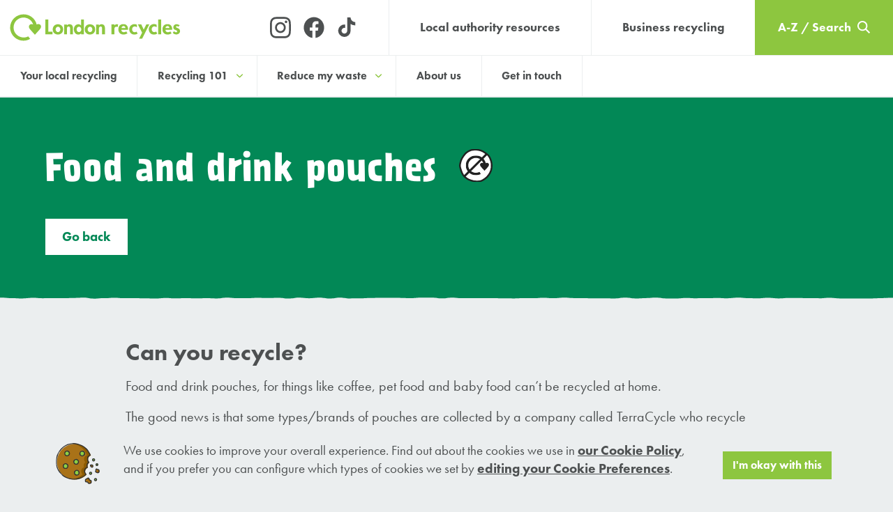

--- FILE ---
content_type: text/html; charset=UTF-8
request_url: https://londonrecycles.co.uk/a-to-z/food-drink-pouches/
body_size: 12941
content:
<!DOCTYPE html>
<html lang="en">
<head>
	<meta charset="UTF-8">
	<meta name="viewport" content="width=device-width, initial-scale=1.0">
	<link rel="preload" href="/wp-content/themes/london-recycles/style.css?ver=6.8.3" as="style">
	<!-- <link rel="preload" href="/wp-content/themes/london-recycles/style-hi-contrast.css?ver=" as="style"> -->
	<title>London Recycles | A-Z of recycling: Food and drink pouches</title>
	<meta http-equiv="Pragma" content="no-cache">
  <script src="/wp-content/themes/london-recycles/assets/js/gtm-cookie-acceptance.js?v=20220328"></script>
  <!-- Google Tag Manager -->
  <script>(function(w,d,s,l,i){w[l]=w[l]||[];w[l].push({'gtm.start': new Date().getTime(),event:'gtm.js'});var f=d.getElementsByTagName(s)[0], j=d.createElement(s),dl=l!='dataLayer'?'&l='+l:'';j.async=true;j.src= 'https://www.googletagmanager.com/gtm.js?id='+i+dl;f.parentNode.insertBefore(j,f); })(window,document,'script','dataLayer','GTM-KMF9SGF');</script>

	
	<style>
		:root {
			--plyr-color-main: #8dc63f;
			--main-color: #8dc63f;
		}
	</style>
	<meta name='robots' content='index, follow, max-image-preview:large, max-snippet:-1, max-video-preview:-1' />
	<style>img:is([sizes="auto" i], [sizes^="auto," i]) { contain-intrinsic-size: 3000px 1500px }</style>
	
	<!-- This site is optimized with the Yoast SEO plugin v26.2 - https://yoast.com/wordpress/plugins/seo/ -->
	<link rel="canonical" href="https://londonrecycles.co.uk/a-to-z/food-drink-pouches/" />
	<meta property="og:locale" content="en_GB" />
	<meta property="og:type" content="article" />
	<meta property="og:title" content="Food and drink pouches - London Recycles" />
	<meta property="og:url" content="https://londonrecycles.co.uk/a-to-z/food-drink-pouches/" />
	<meta property="og:site_name" content="London Recycles" />
	<meta property="article:modified_time" content="2020-11-19T12:21:58+00:00" />
	<meta property="og:image" content="https://londonrecycles.co.uk/wp-content/uploads/2020/09/London-Recycles_Social-Share-Image.jpg" />
	<meta property="og:image:width" content="1200" />
	<meta property="og:image:height" content="628" />
	<meta property="og:image:type" content="image/jpeg" />
	<meta name="twitter:card" content="summary_large_image" />
	<script type="application/ld+json" class="yoast-schema-graph">{"@context":"https://schema.org","@graph":[{"@type":"WebPage","@id":"https://londonrecycles.co.uk/a-to-z/food-drink-pouches/","url":"https://londonrecycles.co.uk/a-to-z/food-drink-pouches/","name":"Food and drink pouches - London Recycles","isPartOf":{"@id":"https://londonrecycles.co.uk/#website"},"datePublished":"2020-08-04T14:52:07+00:00","dateModified":"2020-11-19T12:21:58+00:00","breadcrumb":{"@id":"https://londonrecycles.co.uk/a-to-z/food-drink-pouches/#breadcrumb"},"inLanguage":"en-GB","potentialAction":[{"@type":"ReadAction","target":["https://londonrecycles.co.uk/a-to-z/food-drink-pouches/"]}]},{"@type":"BreadcrumbList","@id":"https://londonrecycles.co.uk/a-to-z/food-drink-pouches/#breadcrumb","itemListElement":[{"@type":"ListItem","position":1,"name":"Home","item":"https://londonrecycles.co.uk/"},{"@type":"ListItem","position":2,"name":"Food and drink pouches"}]},{"@type":"WebSite","@id":"https://londonrecycles.co.uk/#website","url":"https://londonrecycles.co.uk/","name":"London Recycles","description":"Motivating Londoners to Recycle More","potentialAction":[{"@type":"SearchAction","target":{"@type":"EntryPoint","urlTemplate":"https://londonrecycles.co.uk/?s={search_term_string}"},"query-input":{"@type":"PropertyValueSpecification","valueRequired":true,"valueName":"search_term_string"}}],"inLanguage":"en-GB"}]}</script>
	<!-- / Yoast SEO plugin. -->


<link rel='dns-prefetch' href='//ajax.googleapis.com' />
<link rel='dns-prefetch' href='//www.google.com' />
<link rel='dns-prefetch' href='//cdn.jsdelivr.net' />
<link rel='dns-prefetch' href='//use.typekit.net' />
<style id='classic-theme-styles-inline-css' type='text/css'>
/*! This file is auto-generated */
.wp-block-button__link{color:#fff;background-color:#32373c;border-radius:9999px;box-shadow:none;text-decoration:none;padding:calc(.667em + 2px) calc(1.333em + 2px);font-size:1.125em}.wp-block-file__button{background:#32373c;color:#fff;text-decoration:none}
</style>
<style id='safe-svg-svg-icon-style-inline-css' type='text/css'>
.safe-svg-cover{text-align:center}.safe-svg-cover .safe-svg-inside{display:inline-block;max-width:100%}.safe-svg-cover svg{fill:currentColor;height:100%;max-height:100%;max-width:100%;width:100%}

</style>
<style id='global-styles-inline-css' type='text/css'>
:root{--wp--preset--aspect-ratio--square: 1;--wp--preset--aspect-ratio--4-3: 4/3;--wp--preset--aspect-ratio--3-4: 3/4;--wp--preset--aspect-ratio--3-2: 3/2;--wp--preset--aspect-ratio--2-3: 2/3;--wp--preset--aspect-ratio--16-9: 16/9;--wp--preset--aspect-ratio--9-16: 9/16;--wp--preset--color--black: #000000;--wp--preset--color--cyan-bluish-gray: #abb8c3;--wp--preset--color--white: #ffffff;--wp--preset--color--pale-pink: #f78da7;--wp--preset--color--vivid-red: #cf2e2e;--wp--preset--color--luminous-vivid-orange: #ff6900;--wp--preset--color--luminous-vivid-amber: #fcb900;--wp--preset--color--light-green-cyan: #7bdcb5;--wp--preset--color--vivid-green-cyan: #00d084;--wp--preset--color--pale-cyan-blue: #8ed1fc;--wp--preset--color--vivid-cyan-blue: #0693e3;--wp--preset--color--vivid-purple: #9b51e0;--wp--preset--gradient--vivid-cyan-blue-to-vivid-purple: linear-gradient(135deg,rgba(6,147,227,1) 0%,rgb(155,81,224) 100%);--wp--preset--gradient--light-green-cyan-to-vivid-green-cyan: linear-gradient(135deg,rgb(122,220,180) 0%,rgb(0,208,130) 100%);--wp--preset--gradient--luminous-vivid-amber-to-luminous-vivid-orange: linear-gradient(135deg,rgba(252,185,0,1) 0%,rgba(255,105,0,1) 100%);--wp--preset--gradient--luminous-vivid-orange-to-vivid-red: linear-gradient(135deg,rgba(255,105,0,1) 0%,rgb(207,46,46) 100%);--wp--preset--gradient--very-light-gray-to-cyan-bluish-gray: linear-gradient(135deg,rgb(238,238,238) 0%,rgb(169,184,195) 100%);--wp--preset--gradient--cool-to-warm-spectrum: linear-gradient(135deg,rgb(74,234,220) 0%,rgb(151,120,209) 20%,rgb(207,42,186) 40%,rgb(238,44,130) 60%,rgb(251,105,98) 80%,rgb(254,248,76) 100%);--wp--preset--gradient--blush-light-purple: linear-gradient(135deg,rgb(255,206,236) 0%,rgb(152,150,240) 100%);--wp--preset--gradient--blush-bordeaux: linear-gradient(135deg,rgb(254,205,165) 0%,rgb(254,45,45) 50%,rgb(107,0,62) 100%);--wp--preset--gradient--luminous-dusk: linear-gradient(135deg,rgb(255,203,112) 0%,rgb(199,81,192) 50%,rgb(65,88,208) 100%);--wp--preset--gradient--pale-ocean: linear-gradient(135deg,rgb(255,245,203) 0%,rgb(182,227,212) 50%,rgb(51,167,181) 100%);--wp--preset--gradient--electric-grass: linear-gradient(135deg,rgb(202,248,128) 0%,rgb(113,206,126) 100%);--wp--preset--gradient--midnight: linear-gradient(135deg,rgb(2,3,129) 0%,rgb(40,116,252) 100%);--wp--preset--font-size--small: 13px;--wp--preset--font-size--medium: 20px;--wp--preset--font-size--large: 36px;--wp--preset--font-size--x-large: 42px;--wp--preset--spacing--20: 0.44rem;--wp--preset--spacing--30: 0.67rem;--wp--preset--spacing--40: 1rem;--wp--preset--spacing--50: 1.5rem;--wp--preset--spacing--60: 2.25rem;--wp--preset--spacing--70: 3.38rem;--wp--preset--spacing--80: 5.06rem;--wp--preset--shadow--natural: 6px 6px 9px rgba(0, 0, 0, 0.2);--wp--preset--shadow--deep: 12px 12px 50px rgba(0, 0, 0, 0.4);--wp--preset--shadow--sharp: 6px 6px 0px rgba(0, 0, 0, 0.2);--wp--preset--shadow--outlined: 6px 6px 0px -3px rgba(255, 255, 255, 1), 6px 6px rgba(0, 0, 0, 1);--wp--preset--shadow--crisp: 6px 6px 0px rgba(0, 0, 0, 1);}:where(.is-layout-flex){gap: 0.5em;}:where(.is-layout-grid){gap: 0.5em;}body .is-layout-flex{display: flex;}.is-layout-flex{flex-wrap: wrap;align-items: center;}.is-layout-flex > :is(*, div){margin: 0;}body .is-layout-grid{display: grid;}.is-layout-grid > :is(*, div){margin: 0;}:where(.wp-block-columns.is-layout-flex){gap: 2em;}:where(.wp-block-columns.is-layout-grid){gap: 2em;}:where(.wp-block-post-template.is-layout-flex){gap: 1.25em;}:where(.wp-block-post-template.is-layout-grid){gap: 1.25em;}.has-black-color{color: var(--wp--preset--color--black) !important;}.has-cyan-bluish-gray-color{color: var(--wp--preset--color--cyan-bluish-gray) !important;}.has-white-color{color: var(--wp--preset--color--white) !important;}.has-pale-pink-color{color: var(--wp--preset--color--pale-pink) !important;}.has-vivid-red-color{color: var(--wp--preset--color--vivid-red) !important;}.has-luminous-vivid-orange-color{color: var(--wp--preset--color--luminous-vivid-orange) !important;}.has-luminous-vivid-amber-color{color: var(--wp--preset--color--luminous-vivid-amber) !important;}.has-light-green-cyan-color{color: var(--wp--preset--color--light-green-cyan) !important;}.has-vivid-green-cyan-color{color: var(--wp--preset--color--vivid-green-cyan) !important;}.has-pale-cyan-blue-color{color: var(--wp--preset--color--pale-cyan-blue) !important;}.has-vivid-cyan-blue-color{color: var(--wp--preset--color--vivid-cyan-blue) !important;}.has-vivid-purple-color{color: var(--wp--preset--color--vivid-purple) !important;}.has-black-background-color{background-color: var(--wp--preset--color--black) !important;}.has-cyan-bluish-gray-background-color{background-color: var(--wp--preset--color--cyan-bluish-gray) !important;}.has-white-background-color{background-color: var(--wp--preset--color--white) !important;}.has-pale-pink-background-color{background-color: var(--wp--preset--color--pale-pink) !important;}.has-vivid-red-background-color{background-color: var(--wp--preset--color--vivid-red) !important;}.has-luminous-vivid-orange-background-color{background-color: var(--wp--preset--color--luminous-vivid-orange) !important;}.has-luminous-vivid-amber-background-color{background-color: var(--wp--preset--color--luminous-vivid-amber) !important;}.has-light-green-cyan-background-color{background-color: var(--wp--preset--color--light-green-cyan) !important;}.has-vivid-green-cyan-background-color{background-color: var(--wp--preset--color--vivid-green-cyan) !important;}.has-pale-cyan-blue-background-color{background-color: var(--wp--preset--color--pale-cyan-blue) !important;}.has-vivid-cyan-blue-background-color{background-color: var(--wp--preset--color--vivid-cyan-blue) !important;}.has-vivid-purple-background-color{background-color: var(--wp--preset--color--vivid-purple) !important;}.has-black-border-color{border-color: var(--wp--preset--color--black) !important;}.has-cyan-bluish-gray-border-color{border-color: var(--wp--preset--color--cyan-bluish-gray) !important;}.has-white-border-color{border-color: var(--wp--preset--color--white) !important;}.has-pale-pink-border-color{border-color: var(--wp--preset--color--pale-pink) !important;}.has-vivid-red-border-color{border-color: var(--wp--preset--color--vivid-red) !important;}.has-luminous-vivid-orange-border-color{border-color: var(--wp--preset--color--luminous-vivid-orange) !important;}.has-luminous-vivid-amber-border-color{border-color: var(--wp--preset--color--luminous-vivid-amber) !important;}.has-light-green-cyan-border-color{border-color: var(--wp--preset--color--light-green-cyan) !important;}.has-vivid-green-cyan-border-color{border-color: var(--wp--preset--color--vivid-green-cyan) !important;}.has-pale-cyan-blue-border-color{border-color: var(--wp--preset--color--pale-cyan-blue) !important;}.has-vivid-cyan-blue-border-color{border-color: var(--wp--preset--color--vivid-cyan-blue) !important;}.has-vivid-purple-border-color{border-color: var(--wp--preset--color--vivid-purple) !important;}.has-vivid-cyan-blue-to-vivid-purple-gradient-background{background: var(--wp--preset--gradient--vivid-cyan-blue-to-vivid-purple) !important;}.has-light-green-cyan-to-vivid-green-cyan-gradient-background{background: var(--wp--preset--gradient--light-green-cyan-to-vivid-green-cyan) !important;}.has-luminous-vivid-amber-to-luminous-vivid-orange-gradient-background{background: var(--wp--preset--gradient--luminous-vivid-amber-to-luminous-vivid-orange) !important;}.has-luminous-vivid-orange-to-vivid-red-gradient-background{background: var(--wp--preset--gradient--luminous-vivid-orange-to-vivid-red) !important;}.has-very-light-gray-to-cyan-bluish-gray-gradient-background{background: var(--wp--preset--gradient--very-light-gray-to-cyan-bluish-gray) !important;}.has-cool-to-warm-spectrum-gradient-background{background: var(--wp--preset--gradient--cool-to-warm-spectrum) !important;}.has-blush-light-purple-gradient-background{background: var(--wp--preset--gradient--blush-light-purple) !important;}.has-blush-bordeaux-gradient-background{background: var(--wp--preset--gradient--blush-bordeaux) !important;}.has-luminous-dusk-gradient-background{background: var(--wp--preset--gradient--luminous-dusk) !important;}.has-pale-ocean-gradient-background{background: var(--wp--preset--gradient--pale-ocean) !important;}.has-electric-grass-gradient-background{background: var(--wp--preset--gradient--electric-grass) !important;}.has-midnight-gradient-background{background: var(--wp--preset--gradient--midnight) !important;}.has-small-font-size{font-size: var(--wp--preset--font-size--small) !important;}.has-medium-font-size{font-size: var(--wp--preset--font-size--medium) !important;}.has-large-font-size{font-size: var(--wp--preset--font-size--large) !important;}.has-x-large-font-size{font-size: var(--wp--preset--font-size--x-large) !important;}
:where(.wp-block-post-template.is-layout-flex){gap: 1.25em;}:where(.wp-block-post-template.is-layout-grid){gap: 1.25em;}
:where(.wp-block-columns.is-layout-flex){gap: 2em;}:where(.wp-block-columns.is-layout-grid){gap: 2em;}
:root :where(.wp-block-pullquote){font-size: 1.5em;line-height: 1.6;}
</style>
<link rel='stylesheet' id='master-stylesheet-css' href='https://londonrecycles.co.uk/wp-content/themes/london-recycles/style.css?ver=6.8.3' type='text/css' media='all' />
<link rel='stylesheet' id='typekit-css' href='https://use.typekit.net/iry1tpm.css?ver=6.8.3' type='text/css' media='all' />
<link rel='stylesheet' id='plyr-css-css' href='https://londonrecycles.co.uk/wp-content/themes/london-recycles/assets/css/plyr.css?ver=6.8.3' type='text/css' media='all' />
<link rel='stylesheet' id='slick-css-css' href='https://londonrecycles.co.uk/wp-content/themes/london-recycles/assets/css/slick.css?ver=6.8.3' type='text/css' media='all' />
<script type="text/javascript" src="https://ajax.googleapis.com/ajax/libs/jquery/2.2.4/jquery.min.js?ver=2.2.4" id="jquery-js"></script>
<script type="text/javascript" id="app-js-js-extra">
/* <![CDATA[ */
var loadmore_params = {"ajaxurl":"https:\/\/londonrecycles.co.uk\/wp-json\/lr\/posts","posts":"{\"page\":0,\"glossary\":\"food-drink-pouches\",\"post_type\":\"glossary\",\"name\":\"food-drink-pouches\",\"error\":\"\",\"m\":\"\",\"p\":0,\"post_parent\":\"\",\"subpost\":\"\",\"subpost_id\":\"\",\"attachment\":\"\",\"attachment_id\":0,\"pagename\":\"food-drink-pouches\",\"page_id\":0,\"second\":\"\",\"minute\":\"\",\"hour\":\"\",\"day\":0,\"monthnum\":0,\"year\":0,\"w\":0,\"category_name\":\"\",\"tag\":\"\",\"cat\":\"\",\"tag_id\":\"\",\"author\":\"\",\"author_name\":\"\",\"feed\":\"\",\"tb\":\"\",\"paged\":0,\"meta_key\":\"\",\"meta_value\":\"\",\"preview\":\"\",\"s\":\"\",\"sentence\":\"\",\"title\":\"\",\"fields\":\"all\",\"menu_order\":\"\",\"embed\":\"\",\"category__in\":[],\"category__not_in\":[],\"category__and\":[],\"post__in\":[],\"post__not_in\":[],\"post_name__in\":[],\"tag__in\":[],\"tag__not_in\":[],\"tag__and\":[],\"tag_slug__in\":[],\"tag_slug__and\":[],\"post_parent__in\":[],\"post_parent__not_in\":[],\"author__in\":[],\"author__not_in\":[],\"search_columns\":[],\"ignore_sticky_posts\":false,\"suppress_filters\":false,\"cache_results\":true,\"update_post_term_cache\":true,\"update_menu_item_cache\":false,\"lazy_load_term_meta\":true,\"update_post_meta_cache\":true,\"posts_per_page\":12,\"nopaging\":false,\"comments_per_page\":\"50\",\"no_found_rows\":false,\"order\":\"DESC\"}","category":"","current_page":"1","max_page":"0"};
/* ]]> */
</script>
<script type="text/javascript" src="https://londonrecycles.co.uk/wp-content/themes/london-recycles/assets/js/app.js?ver=1759134663" id="app-js-js"></script>
<script type="text/javascript" src="https://londonrecycles.co.uk/wp-content/themes/london-recycles/assets/js/plyr.polyfilled.min.js?ver=1.0.0" id="plyr-js"></script>
<script type="text/javascript" src="https://londonrecycles.co.uk/wp-content/themes/london-recycles/assets/js/bignumber.min.js?ver=9.0.0" id="bignumber-js"></script>
<script type="text/javascript" src="https://www.google.com/recaptcha/api.js?render=6Lcm1ssZAAAAALSol4l_wR0uAByOYswz8Q6Fofpe&amp;ver=1.0.0" id="recaptcha-js"></script>

<link rel="apple-touch-icon" sizes="180x180" href="https://londonrecycles.co.uk/wp-content/themes/london-recycles/assets/favicons/apple-touch-icon.png"><link rel="icon" type="image/png" sizes="32x32" href="https://londonrecycles.co.uk/wp-content/themes/london-recycles/assets/favicons/favicon-32x32.png"><link rel="icon" type="image/png" sizes="16x16" href="https://londonrecycles.co.uk/wp-content/themes/london-recycles/assets/favicons/favicon-16x16.png"><link rel="mask-icon" href="https://londonrecycles.co.uk/wp-content/themes/london-recycles/assets/favicons/safari-pinned-tab.svg" color="#8dc63f"><meta name="msapplication-TileColor" content="#ffffff"><meta name="theme-color" content="#ffffff">		<style type="text/css" id="wp-custom-css">
			.repair-week-outer {
	padding: 0 2rem 4rem 2rem;
	background-color: #028C53;
	text-align: center;
}

.page-template-template-event-partners .block--restrict.block--panels {
	padding-top: 1rem !important;
}

.block--event--sponsors {
	display: none;
}

.footer--event__social span:last-of-type a svg {
	height: 24px;
}

.social-icons a svg {
	height: 28px;
}

.rw__content .grid__column .social-links a {
	display: none;
}

.page-id-2760 h1 {
	display: none;
}

.repair-week-logo {
	height: 100%;
	width: 70%;
	margin-bottom: 1rem;
}

.repair-week-dates p, .repair-week-info p {
	color: #ffffff;
}

.repair-week-dates {
	margin-bottom: 2rem;
}

.repair-week-dates p {
	font-size: 34px;
  font-style: normal;
  font-family: ff-prater-sans-web,sans-serif;
  font-weight: 700;
	margin-bottom: 0;
}

.repair-week-info {
	padding-right: 3rem;
	padding-left: 3rem;
}

.repair-week-info p {
	font-size: 22px;
}

@media only screen and (max-width: 768px) {	
		.repair-week-logo {
		height: 100%;
		width: 100%;
		margin-bottom: 1rem;
	}
	
		.repair-week-info {
		padding-right: 0;
		padding-left: 0;
	}
	
	.repair-week-dates p {
		font-size: 28px;
	}
	
	.repair-week-info p {
		font-size: 20px;
		line-height: 1.2;
	}
}

.page-id-5920 .block--content-img {
	background: #fff !important;
}

@media (min-width: 1024px) {
	.page-id-5920 .block--content__copy {
		padding: 1rem 1rem 1rem 4.5rem;
    }
}

		</style>
		</head>
<body class="wp-singular glossary-template-default single single-glossary postid-777 wp-theme-london-recycles screen">
<!-- Google Tag Manager (noscript) -->
<noscript><iframe src="https://www.googletagmanager.com/ns.html?id=GTM-KMF9SGF" height="0" width="0" style="display:none;visibility:hidden"></iframe></noscript>
<!-- End Google Tag Manager (noscript) -->
	<header id="header" class="header header--consumer">
    <div class="grid grid--fluid">
        <div class="header__logo grid__column">
                        <a href="https://londonrecycles.co.uk/" title="Return to London Recycles">
                <span class="hidden">London Recycles Homepage</span>
                <svg version="1.1" class="logo" xmlns="http://www.w3.org/2000/svg" xmlns:xlink="http://www.w3.org/1999/xlink" x="0px" y="0px" viewBox="0 0 246 40" style="enable-background: new 0 0 246 40;" xml:space="preserve">
                    <path d="M41.3,24.9c-2.8,3.1-4.9,5.6-5.1,5.8c-0.2-0.2-2.3-2.6-5.1-5.8c-2.5-2.8-3.6-4.3-3.6-6.2c0-1,0.4-2,1.2-2.7c0.8-0.7,1.8-1.1,2.8-1c0.8,0,1.6,0.2,2.2,0.7C31.9,9.5,26.2,5.4,19.8,5.3c-3.9,0-7.5,1.6-10.2,4.3S5.4,16.1,5.5,20c-0.1,3.9,1.4,7.6,4.1,10.3s6.4,4.3,10.2,4.4c2.3,0.1,4.7-0.5,6.7-1.7l2.8,3.6c-2.3,1.8-6.2,2.8-9.5,2.8C9.2,39.4,0.5,30.7,0.5,20S9.2,0.6,19.8,0.6c9-0.1,16.9,6.2,18.9,15c0.7-0.4,1.5-0.7,2.3-0.7c1,0,2,0.3,2.8,1c0.7,0.7,1.2,1.7,1.2,2.7C44.9,20.6,43.8,22.1,41.3,24.9 M242.7,18.9c-0.6-0.6-1.3-0.9-2.1-1c-0.7,0-1.3,0.5-1.3,1.2c0,1,1.5,1.3,2.9,2s2.9,1.6,2.9,4.1c0,3.1-2.6,5-5.5,5c-1.9,0-3.8-0.9-5-2.4l1.8-2.4c0.7,0.9,1.8,1.5,3,1.7c0.4,0,0.8-0.1,1.1-0.4c0.3-0.3,0.5-0.7,0.5-1.1c0-1.2-1.4-1.5-2.8-2.1s-2.8-1.4-2.8-3.7c-0.1-1.2,0.4-2.4,1.2-3.3c0.9-0.9,2-1.4,3.3-1.3c1.6,0,3.3,0.5,4.6,1.5L242.7,18.9z M155.4,19.3c-0.6-0.4-1.2-0.5-1.9-0.5c-2.7,0-3,2.6-3,4.5v6.7h-4.1V15.5h4.1v1.7c0.7-1.3,2.2-2.1,3.7-2c0.6,0,1.2,0.1,1.7,0.3L155.4,19.3z M170.3,22.8c0-4.7-2.2-7.8-6.8-7.8c-4.9,0-7.2,3.4-7.2,7.8s2.8,7.5,7.3,7.5c2.1,0,4.1-0.6,5.8-1.7l-1.7-2.8c-1,0.7-2.3,1.1-3.5,1.1c-1,0.1-1.9-0.3-2.6-0.9c-0.7-0.7-1.1-1.6-1-2.6h9.6L170.3,22.8z M160.9,20.7c0-0.8,0.3-1.5,0.8-2c0.5-0.5,1.2-0.8,2-0.9c0.7,0,1.5,0.3,2,0.9c0.5,0.5,0.8,1.3,0.7,2H160.9z M179.4,30.4c-4.4,0-7.4-3.3-7.4-7.7c-0.1-2.1,0.7-4.1,2.1-5.5c1.5-1.5,3.5-2.3,5.5-2.2c1.2,0,2.4,0.3,3.5,0.9v3.8c-0.9-0.8-2-1.2-3.2-1.3c-2.5,0-3.8,2.1-3.8,4.3c0,2.4,1.4,4.2,3.7,4.2c0.9,0,1.8-0.3,2.6-0.8l1.7,2.8C182.7,29.9,181,30.4,179.4,30.4 M190.5,36.4h-4.3l4.3-8.8l-6.1-12.2h4.9l3.5,7.7l3.7-7.7h4.3L190.5,36.4z M207.5,30.4c-4.4,0-7.4-3.3-7.4-7.7c-0.1-2.1,0.7-4.1,2.2-5.6c1.5-1.5,3.5-2.3,5.5-2.2c1.2,0,2.4,0.3,3.5,0.9v3.8c-0.9-0.8-2-1.2-3.2-1.3c-2.5,0-3.8,2.1-3.8,4.3c0,2.4,1.4,4.2,3.7,4.2c0.9,0,1.8-0.3,2.6-0.8l1.7,2.8C210.9,29.9,209.2,30.4,207.5,30.4 M213.7,8.1h4.1v21.8h-4.1V8.1z M233.8,22.8c0-4.7-2.2-7.8-6.8-7.8c-4.9,0-7.2,3.4-7.2,7.8s2.8,7.5,7.3,7.5c2.1,0,4.1-0.6,5.8-1.7l-1.7-2.8c-1,0.7-2.3,1.1-3.5,1.1c-1,0.1-1.9-0.2-2.6-0.9c-0.7-0.7-1.1-1.6-1-2.6h9.6L233.8,22.8z M224.2,20.7c0-0.8,0.3-1.5,0.8-2c0.5-0.5,1.2-0.8,2-0.9c0.7,0,1.5,0.3,2,0.9c0.5,0.5,0.8,1.3,0.7,2H224.2z M55.4,26.2h6v3.7H51.1V8.1h4.3L55.4,26.2z M76.8,22.8c0,4.4-3,7.5-7.5,7.5s-7.5-3.1-7.5-7.5s3-7.6,7.5-7.6S76.8,18.4,76.8,22.8z M66,22.8c0,1.9,1.3,4,3.4,4c2.1,0,3.4-2.1,3.4-4c0-1.9-1.3-4-3.4-4C67.3,18.8,66,20.9,66,22.8z M82.2,17L82.2,17c0.9-1.2,2.3-1.9,3.8-1.8c3.8,0,4.9,2.7,4.9,6v8.7h-4.1v-7.5c0-1.7,0.1-3.9-2.2-3.9c-2.3,0-2.4,2.7-2.4,4.4v7h-4V15.7h4.1V17z M102.6,28.6L102.6,28.6c-1,1.2-2.4,1.8-3.9,1.8c-4.2,0-6.5-3.8-6.5-7.7s2.4-7.5,6.5-7.5c1.5,0,2.9,0.6,3.9,1.8h0.1V8.1h4.1v21.8h-4.1V28.6z M103,22.8c0-1.9-1.3-4-3.4-4s-3.4,2.1-3.4,4s1.3,4,3.4,4C101.7,26.8,103,24.7,103,22.8L103,22.8z M122.9,22.8c0,4.4-3,7.5-7.5,7.5c-4.5,0-7.5-3.1-7.5-7.5s3-7.6,7.5-7.6C119.9,15.3,122.9,18.4,122.9,22.8z M112.1,22.8c0,1.9,1.3,4,3.4,4s3.4-2.1,3.4-4c0-1.9-1.3-4-3.4-4S112.1,20.9,112.1,22.8z M128.3,17L128.3,17c0.9-1.2,2.3-1.9,3.8-1.8c3.8,0,4.9,2.7,4.9,6v8.7h-4.1v-7.5c0-1.7,0.1-3.9-2.2-3.9c-2.3,0-2.4,2.7-2.4,4.4v7h-4V15.7h4.1L128.3,17z" />
                </svg>
            </a>
        </div>
        <div class="header__social grid__column">
            <div class="social-links"><a href="https://www.instagram.com/londonrecyclesuk/?hl=en" rel="noopener noreferrer" target="_blank" title="Find us on Instagram"><span class="hidden">Instagram</span><svg version="1.1" class="instagram" xmlns="http://www.w3.org/2000/svg" xmlns:xlink="http://www.w3.org/1999/xlink" x="0px" y="0px" viewBox="0 0 194 196" style="enable-background: new 0 0 194 196;" xml:space="preserve"><path d="M96.7,1.7c-26.3,0-29.5,0.1-39.9,0.6C46.5,2.7,39.5,4.4,33.3,6.8C27,9.2,21.6,12.5,16.2,17.9C10.8,23.3,7.5,28.7,5.1,35c-2.4,6.1-4,13.2-4.5,23.5C0.1,68.8,0,72.1,0,98.3c0,26.3,0.1,29.5,0.6,39.9c0.5,10.3,2.1,17.3,4.5,23.5c2.5,6.4,5.8,11.7,11.2,17.1c5.4,5.4,10.8,8.7,17.1,11.1c6.1,2.4,13.2,4,23.5,4.5c10.3,0.5,13.6,0.6,39.9,0.6s29.5-0.1,39.9-0.6c10.3-0.5,17.3-2.1,23.5-4.5c6.4-2.5,11.7-5.8,17.1-11.1s8.7-10.8,11.1-17.1c2.4-6.1,4-13.2,4.5-23.5c0.5-10.3,0.6-13.6,0.6-39.9c0-26.2-0.1-29.5-0.6-39.8c-0.5-10.3-2.1-17.3-4.5-23.5c-2.5-6.4-5.8-11.7-11.1-17.1c-5.4-5.4-10.8-8.7-17.1-11.1c-6.1-2.4-13.2-4-23.5-4.5C126.2,1.8,122.9,1.7,96.7,1.7 M96.7,19.1c25.8,0,28.9,0.1,39.1,0.6c9.4,0.4,14.5,2,17.9,3.3c4.5,1.8,7.7,3.8,11.1,7.2c3.4,3.4,5.5,6.6,7.2,11.1c1.3,3.4,2.9,8.5,3.3,17.9c0.5,10.2,0.6,13.2,0.6,39.1c0,25.8-0.1,28.9-0.6,39.1c-0.4,9.4-2,14.5-3.3,17.9c-1.8,4.5-3.8,7.7-7.2,11.1c-3.4,3.4-6.6,5.5-11.1,7.2c-3.4,1.3-8.5,2.9-17.9,3.3c-10.2,0.5-13.2,0.6-39.1,0.6s-28.9-0.1-39.1-0.6c-9.4-0.4-14.5-2-17.9-3.3c-4.5-1.8-7.7-3.8-11.1-7.2c-3.4-3.4-5.5-6.6-7.2-11.1c-1.3-3.4-2.9-8.5-3.3-17.9c-0.5-10.2-0.6-13.2-0.6-39.1c0-25.8,0.1-28.9,0.6-39.1c0.4-9.4,2-14.5,3.3-17.9c1.8-4.5,3.8-7.7,7.2-11.1c3.4-3.4,6.6-5.5,11.1-7.2c3.4-1.3,8.5-2.9,17.9-3.3C67.8,19.2,70.8,19.1,96.7,19.1 M96.5,130.6c-17.7,0-32.1-14.4-32.1-32.1c0-17.7,14.4-32.1,32.1-32.1s32.1,14.4,32.1,32.1C128.6,116.2,114.2,130.6,96.5,130.6 M96.5,49C69.2,49,47,71.2,47,98.5c0,27.3,22.2,49.5,49.5,49.5c27.3,0,49.5-22.2,49.5-49.5C146,71.2,123.8,49,96.5,49 M160,46.5c0,6.4-5.1,11.5-11.5,11.5c-6.4,0-11.5-5.1-11.5-11.5S142.1,35,148.5,35C154.9,35,160,40.1,160,46.5" /></svg></a><a href="https://www.facebook.com/LondonRecyclesUK/" rel="noopener noreferrer" target="_blank" title="Find us on Facebook"><span class="hidden">Facebook</span><svg version="1.1" class="facebook" xmlns="http://www.w3.org/2000/svg" xmlns:xlink="http://www.w3.org/1999/xlink" x="0px" y="0px" viewBox="0 0 200 200.4" style="enable-background: new 0 0 200 200.4;" xml:space="preserve"><path d="M197.2,100.8c0-53.7-43.5-97.2-97.2-97.2S2.8,47.1,2.8,100.8c0,48.5,35.6,88.8,82,96.1v-68H60.1v-28.1h24.7V79.3c0-24.4,14.5-37.8,36.7-37.8c10.6,0,21.8,1.9,21.8,1.9v23.9H131c-12.1,0-15.8,7.5-15.8,15.2v18.2h27l-4.3,28.1h-22.7v68C161.7,189.5,197.2,149.3,197.2,100.8" /></svg></a><a href="https://www.tiktok.com/@londonrecycles" rel="noopener noreferrer" target="_blank" title="Find us on TikTok"><span class="hidden">Tiktok</span><svg xmlns="http://www.w3.org/2000/svg" class="tiktok" viewBox="0 0 448 512"><path d="M448,209.91a210.06,210.06,0,0,1-122.77-39.25V349.38A162.55,162.55,0,1,1,185,188.31V278.2a74.62,74.62,0,1,0,52.23,71.18V0l88,0a121.18,121.18,0,0,0,1.86,22.17h0A122.18,122.18,0,0,0,381,102.39a121.43,121.43,0,0,0,67,20.14Z"/></svg></a></div>        </div>

                            <div class="header__target grid__column">
                <a href="https://londonrecycles.co.uk/local-resources/" title="">Local authority resources</a>
            </div>
        
                            <div class="header__target grid__column">
                <a href="https://londonrecycles.co.uk/business/" title="">Business recycling</a>
            </div>
                <div class="header__glossary grid__column">
            <a href="https://londonrecycles.co.uk/search">
                <span>A-Z / Search </span>
                <svg version="1.1" id="Search" xmlns="http://www.w3.org/2000/svg" xmlns:xlink="http://www.w3.org/1999/xlink" x="0px" y="0px" viewBox="0 0 18 18" style="enable-background: new 0 0 18 18;" xml:space="preserve">
                    <path d="M7.2,0c4,0,7.2,3.2,7.2,7.2c0,1.6-0.5,3.1-1.4,4.3l5.1,5.1L16.6,18l-5.1-5.1c-1.2,0.9-2.7,1.4-4.3,1.4c-4,0-7.2-3.2-7.2-7.2S3.2,0,7.2,0z M7.2,2C4.3,2,2,4.3,2,7.2c0,2.9,2.3,5.2,5.2,5.2c2.9,0,5.2-2.3,5.2-5.2C12.3,4.3,10,2,7.2,2z" />
                </svg>
            </a>
        </div>
        <div class="header__menu grid__column">
            <button><em class="hidden">Toggle Navigation</em><span></span></button>
        </div>
        <div class="header__scroll"></div>
    </div>

    <nav id="nav" class="nav">
        <div class="grid">
            <div class="grid__column grid__column--auto"><a class="nav__link" href="https://londonrecycles.co.uk/local-recycling/">Your local recycling</a></div>
<div class="grid__column grid__column--auto"><a class="nav__link nav__link--menu" href="https://londonrecycles.co.uk/recycling-101/"><span class="nav__link__span">Recycling 101</span></a>
<nav class="nav__menu">
<div class="grid">
<a class="button button--consumer" href="https://londonrecycles.co.uk/recycling-101/">Recycling 101 home</a>
<div class="grid__column">
<a class="nav__menu__link" href="https://londonrecycles.co.uk/recycling-101/what-happens-to-your-recycling/">What happens to your recycling?</a>

<a class="nav__menu__link" href="https://londonrecycles.co.uk/recycling-101/how-your-recycling-makes-a-difference/">How your recycling makes a difference</a>

<a class="nav__menu__link" href="https://londonrecycles.co.uk/recycling-101/recycling-symbols-explained/">Recycling symbols explained</a>

<a class="nav__menu__link" href="https://londonrecycles.co.uk/recycling-101/seven-types-of-plastic/">The seven types of plastic</a>

<a class="nav__menu__link" href="https://londonrecycles.co.uk/recycling-101/know-your-plastic/">Know your plastic</a>

<a class="nav__menu__link" href="https://londonrecycles.co.uk/recycling-101/hack-a-bin/">Hack a bin</a>

<a class="nav__menu__link" href="https://londonrecycles.co.uk/recycling-101/food-recycling/">Food recycling</a>

<a class="nav__menu__link" href="https://londonrecycles.co.uk/recycling-101/one-bin-is-rubbish-sort-it-out/">One bin is rubbish. Sort it out.</a>

<a class="nav__menu__link" href="https://londonrecycles.co.uk/recycling-101/whats-the-difference/">Compostable, biodegradable, recyclable – what’s the difference?</a>
</div>
</div>
</nav>
</div>
<div class="grid__column grid__column--auto"><a class="nav__link nav__link--menu" href="https://londonrecycles.co.uk/reduce-my-waste/"><span class="nav__link__span">Reduce my waste</span></a>
<nav class="nav__menu">
<div class="grid">
<a class="button button--consumer" href="https://londonrecycles.co.uk/reduce-my-waste/">Reduce my waste home</a>
<div class="grid__column">
<a class="nav__menu__link" href="https://londonrecycles.co.uk/reduce-my-waste/shop-savvy/">Shop savvy</a>

<a class="nav__menu__link" href="https://londonrecycles.co.uk/reduce-my-waste/repair-and-reuse/">Repair and reuse</a>

<a class="nav__menu__link" href="https://londonrecycles.co.uk/reduce-my-waste/eat-smart/">Eat your food, don’t bin it</a>

<a class="nav__menu__link" href="https://londonrecycles.co.uk/reduce-my-waste/donate-sell-swap/">Donate, sell and swap</a>

<a class="nav__menu__link" href="https://londonrecycles.co.uk/reduce-my-waste/consider-composting/">Consider composting</a>
</div>
</div>
</nav>
</div>
<div class="grid__column grid__column--auto"><a class="nav__link" href="https://londonrecycles.co.uk/about-us/">About us</a></div>
<div class="grid__column grid__column--auto"><a class="nav__link" href="https://londonrecycles.co.uk/get-in-touch/">Get in touch</a></div>
        </div>
    </nav>
</header>

<nav class="nav__mobile">
    <div class="accordion"><div class="accordion__item"><a class="accordion__item__toplink" href="https://londonrecycles.co.uk/local-recycling/">Your local recycling</a></div>
<div class="accordion__item"><h2 class="accordion__item__heading">Recycling 101</h2>
<div class="accordion__item__content"><a class="accordion__item__sublink" href="https://londonrecycles.co.uk/recycling-101/">Overview</a> <a class="accordion__item__sublink" href="https://londonrecycles.co.uk/recycling-101/what-happens-to-your-recycling/">What happens to your recycling?</a>

<a class="accordion__item__sublink" href="https://londonrecycles.co.uk/recycling-101/how-your-recycling-makes-a-difference/">How your recycling makes a difference</a>

<a class="accordion__item__sublink" href="https://londonrecycles.co.uk/recycling-101/recycling-symbols-explained/">Recycling symbols explained</a>

<a class="accordion__item__sublink" href="https://londonrecycles.co.uk/recycling-101/seven-types-of-plastic/">The seven types of plastic</a>

<a class="accordion__item__sublink" href="https://londonrecycles.co.uk/recycling-101/know-your-plastic/">Know your plastic</a>

<a class="accordion__item__sublink" href="https://londonrecycles.co.uk/recycling-101/hack-a-bin/">Hack a bin</a>

<a class="accordion__item__sublink" href="https://londonrecycles.co.uk/recycling-101/food-recycling/">Food recycling</a>

<a class="accordion__item__sublink" href="https://londonrecycles.co.uk/recycling-101/one-bin-is-rubbish-sort-it-out/">One bin is rubbish. Sort it out.</a>

<a class="accordion__item__sublink" href="https://londonrecycles.co.uk/recycling-101/whats-the-difference/">Compostable, biodegradable, recyclable – what’s the difference?</a>
</div></div><div class="accordion__item"><h2 class="accordion__item__heading">Reduce my waste</h2>
<div class="accordion__item__content"><a class="accordion__item__sublink" href="https://londonrecycles.co.uk/reduce-my-waste/">Overview</a> <a class="accordion__item__sublink" href="https://londonrecycles.co.uk/reduce-my-waste/shop-savvy/">Shop savvy</a>

<a class="accordion__item__sublink" href="https://londonrecycles.co.uk/reduce-my-waste/repair-and-reuse/">Repair and reuse</a>

<a class="accordion__item__sublink" href="https://londonrecycles.co.uk/reduce-my-waste/eat-smart/">Eat your food, don’t bin it</a>

<a class="accordion__item__sublink" href="https://londonrecycles.co.uk/reduce-my-waste/donate-sell-swap/">Donate, sell and swap</a>

<a class="accordion__item__sublink" href="https://londonrecycles.co.uk/reduce-my-waste/consider-composting/">Consider composting</a>
</div></div><div class="accordion__item"><a class="accordion__item__toplink" href="https://londonrecycles.co.uk/about-us/">About us</a></div>
<div class="accordion__item"><a class="accordion__item__toplink" href="https://londonrecycles.co.uk/get-in-touch/">Get in touch</a></div>
</div>
                <a href="https://londonrecycles.co.uk/local-resources/" class="button button--consumer button--arrow">Local authority resources</a>
        
                <a href="https://londonrecycles.co.uk/business/" class="button button--business button--arrow">Business Recycling</a>
    
    <div class="social-links"><a href="https://www.instagram.com/londonrecyclesuk/?hl=en" rel="noopener noreferrer" target="_blank" title="Find us on Instagram"><span class="hidden">Instagram</span><svg version="1.1" class="instagram" xmlns="http://www.w3.org/2000/svg" xmlns:xlink="http://www.w3.org/1999/xlink" x="0px" y="0px" viewBox="0 0 194 196" style="enable-background: new 0 0 194 196;" xml:space="preserve"><path d="M96.7,1.7c-26.3,0-29.5,0.1-39.9,0.6C46.5,2.7,39.5,4.4,33.3,6.8C27,9.2,21.6,12.5,16.2,17.9C10.8,23.3,7.5,28.7,5.1,35c-2.4,6.1-4,13.2-4.5,23.5C0.1,68.8,0,72.1,0,98.3c0,26.3,0.1,29.5,0.6,39.9c0.5,10.3,2.1,17.3,4.5,23.5c2.5,6.4,5.8,11.7,11.2,17.1c5.4,5.4,10.8,8.7,17.1,11.1c6.1,2.4,13.2,4,23.5,4.5c10.3,0.5,13.6,0.6,39.9,0.6s29.5-0.1,39.9-0.6c10.3-0.5,17.3-2.1,23.5-4.5c6.4-2.5,11.7-5.8,17.1-11.1s8.7-10.8,11.1-17.1c2.4-6.1,4-13.2,4.5-23.5c0.5-10.3,0.6-13.6,0.6-39.9c0-26.2-0.1-29.5-0.6-39.8c-0.5-10.3-2.1-17.3-4.5-23.5c-2.5-6.4-5.8-11.7-11.1-17.1c-5.4-5.4-10.8-8.7-17.1-11.1c-6.1-2.4-13.2-4-23.5-4.5C126.2,1.8,122.9,1.7,96.7,1.7 M96.7,19.1c25.8,0,28.9,0.1,39.1,0.6c9.4,0.4,14.5,2,17.9,3.3c4.5,1.8,7.7,3.8,11.1,7.2c3.4,3.4,5.5,6.6,7.2,11.1c1.3,3.4,2.9,8.5,3.3,17.9c0.5,10.2,0.6,13.2,0.6,39.1c0,25.8-0.1,28.9-0.6,39.1c-0.4,9.4-2,14.5-3.3,17.9c-1.8,4.5-3.8,7.7-7.2,11.1c-3.4,3.4-6.6,5.5-11.1,7.2c-3.4,1.3-8.5,2.9-17.9,3.3c-10.2,0.5-13.2,0.6-39.1,0.6s-28.9-0.1-39.1-0.6c-9.4-0.4-14.5-2-17.9-3.3c-4.5-1.8-7.7-3.8-11.1-7.2c-3.4-3.4-5.5-6.6-7.2-11.1c-1.3-3.4-2.9-8.5-3.3-17.9c-0.5-10.2-0.6-13.2-0.6-39.1c0-25.8,0.1-28.9,0.6-39.1c0.4-9.4,2-14.5,3.3-17.9c1.8-4.5,3.8-7.7,7.2-11.1c3.4-3.4,6.6-5.5,11.1-7.2c3.4-1.3,8.5-2.9,17.9-3.3C67.8,19.2,70.8,19.1,96.7,19.1 M96.5,130.6c-17.7,0-32.1-14.4-32.1-32.1c0-17.7,14.4-32.1,32.1-32.1s32.1,14.4,32.1,32.1C128.6,116.2,114.2,130.6,96.5,130.6 M96.5,49C69.2,49,47,71.2,47,98.5c0,27.3,22.2,49.5,49.5,49.5c27.3,0,49.5-22.2,49.5-49.5C146,71.2,123.8,49,96.5,49 M160,46.5c0,6.4-5.1,11.5-11.5,11.5c-6.4,0-11.5-5.1-11.5-11.5S142.1,35,148.5,35C154.9,35,160,40.1,160,46.5" /></svg></a><a href="https://www.facebook.com/LondonRecyclesUK/" rel="noopener noreferrer" target="_blank" title="Find us on Facebook"><span class="hidden">Facebook</span><svg version="1.1" class="facebook" xmlns="http://www.w3.org/2000/svg" xmlns:xlink="http://www.w3.org/1999/xlink" x="0px" y="0px" viewBox="0 0 200 200.4" style="enable-background: new 0 0 200 200.4;" xml:space="preserve"><path d="M197.2,100.8c0-53.7-43.5-97.2-97.2-97.2S2.8,47.1,2.8,100.8c0,48.5,35.6,88.8,82,96.1v-68H60.1v-28.1h24.7V79.3c0-24.4,14.5-37.8,36.7-37.8c10.6,0,21.8,1.9,21.8,1.9v23.9H131c-12.1,0-15.8,7.5-15.8,15.2v18.2h27l-4.3,28.1h-22.7v68C161.7,189.5,197.2,149.3,197.2,100.8" /></svg></a><a href="https://www.tiktok.com/@londonrecycles" rel="noopener noreferrer" target="_blank" title="Find us on TikTok"><span class="hidden">Tiktok</span><svg xmlns="http://www.w3.org/2000/svg" class="tiktok" viewBox="0 0 448 512"><path d="M448,209.91a210.06,210.06,0,0,1-122.77-39.25V349.38A162.55,162.55,0,1,1,185,188.31V278.2a74.62,74.62,0,1,0,52.23,71.18V0l88,0a121.18,121.18,0,0,0,1.86,22.17h0A122.18,122.18,0,0,0,381,102.39a121.43,121.43,0,0,0,67,20.14Z"/></svg></a></div></nav>
<main id="content" class="buffer consumer">

	<section class="block block--banner block--banner--item">
		<div class="grid">
			<div class="grid__column--full hero">
								<h1 class="hero__heading icon icon--inline">Food and drink pouches<img src="https://londonrecycles.co.uk/wp-content/themes/london-recycles/assets/img/icon-non-recyclable.svg"/></h1>				<p>
					<button onclick="history.go(-1);" class="button button--neutral button--neutral--consumer">Go back</button>				</p>
			</div>
		</div>
	</section>

		<section class="block block--content block--restrict block--background block--background--grey">
		<div class="grid">
			<div class="grid__column">
				<h2>Can you recycle?</h2><p>Food and drink pouches, for things like coffee, pet food and baby food can&#8217;t be recycled at home.</p>
<p>The good news is that some types/brands of pouches are collected by a company called TerraCycle who recycle them to create new products! <a href="https://www.terracycle.com/en-GB/brigades" target="_blank" rel="noopener">Their website</a> explains more about their scheme, what they collect and how you can get involved.</p>
			</div>
		</div>
	</section>
<section class="block block--image block--restrict block--background block--background--grey block--no-padding">
	<div class="grid">
		<div class="grid__column">
						<img src="https://londonrecycles.co.uk/wp-content/uploads/2020/08/Food-and-drink-pouches-1024x585.jpg" srcset="https://londonrecycles.co.uk/wp-content/uploads/2020/08/Food-and-drink-pouches.jpg 1400w, https://londonrecycles.co.uk/wp-content/uploads/2020/08/Food-and-drink-pouches-300x171.jpg 300w, https://londonrecycles.co.uk/wp-content/uploads/2020/08/Food-and-drink-pouches-1024x585.jpg 1024w, https://londonrecycles.co.uk/wp-content/uploads/2020/08/Food-and-drink-pouches-768x439.jpg 768w" sizes="(max-width: 320px) 320px, (max-width: 1024px) 1024px, (min-width: 1200px) 100vw" alt="Food and drink pouches">
		</div>
	</div>
</section>						<section id="slider" class="block block--items block--background block--background--green layout--items">
							<div class="grid">
								<div class="grid_column">
									<h2>Related items...</h2>	
								</div>
							</div>
							<div class="slider">
								<div class="slider__inner">
									<div class="item">
			<div class="item__status non-recyclable"></div>
		<a class="item__link" href="https://londonrecycles.co.uk/a-to-z/baby-food-pouches/" title="Click for more information about Baby food pouches.">
		<span class="hidden">Click for more information about Baby food pouches</span>
	</a>
	<div class="item__content">
		<div class="item__content__image">
			<img src="https://londonrecycles.co.uk/wp-content/uploads/2020/08/Squeezable-packaging.jpg" srcset="" sizes="(max-width: 320px) 320px, (max-width: 1024px) 1024px, (min-width: 1200px) 100vw" alt="">
		</div>
		<div class="item__content__copy">
			<h3>Baby food pouches</h3>					</div>
	</div>
</div>

<div class="item">
			<div class="item__status non-recyclable"></div>
		<a class="item__link" href="https://londonrecycles.co.uk/a-to-z/pet-food-pouches/" title="Click for more information about Pet food pouches.">
		<span class="hidden">Click for more information about Pet food pouches</span>
	</a>
	<div class="item__content">
		<div class="item__content__image">
			<img src="https://londonrecycles.co.uk/wp-content/uploads/2020/08/Pet-food-pouches.jpg" srcset="" sizes="(max-width: 320px) 320px, (max-width: 1024px) 1024px, (min-width: 1200px) 100vw" alt="">
		</div>
		<div class="item__content__copy">
			<h3>Pet food pouches</h3>					</div>
	</div>
</div>

<div class="item">
		<a class="item__link" href="https://londonrecycles.co.uk/a-to-z/coffee-bags/" title="Click for more information about Coffee bags and pouches.">
		<span class="hidden">Click for more information about Coffee bags and pouches</span>
	</a>
	<div class="item__content">
		<div class="item__content__image">
			<img src="https://londonrecycles.co.uk/wp-content/uploads/2020/08/Coffee.jpg" srcset="" sizes="(max-width: 320px) 320px, (max-width: 1024px) 1024px, (min-width: 1200px) 100vw" alt="">
		</div>
		<div class="item__content__copy">
			<h3>Coffee bags and pouches</h3>					</div>
	</div>
</div>

<div class="item">
			<div class="item__status non-recyclable"></div>
		<a class="item__link" href="https://londonrecycles.co.uk/a-to-z/drink-pouches/" title="Click for more information about Drink pouches.">
		<span class="hidden">Click for more information about Drink pouches</span>
	</a>
	<div class="item__content">
		<div class="item__content__image">
			<img src="https://londonrecycles.co.uk/wp-content/uploads/2020/08/Drink-pouch.jpg" srcset="" sizes="(max-width: 320px) 320px, (max-width: 1024px) 1024px, (min-width: 1200px) 100vw" alt="">
		</div>
		<div class="item__content__copy">
			<h3>Drink pouches</h3>					</div>
	</div>
</div>

<div class="item">
			<div class="item__status non-recyclable"></div>
		<a class="item__link" href="https://londonrecycles.co.uk/a-to-z/food-pouches/" title="Click for more information about Food pouches.">
		<span class="hidden">Click for more information about Food pouches</span>
	</a>
	<div class="item__content">
		<div class="item__content__image">
			<img src="https://londonrecycles.co.uk/wp-content/uploads/2020/08/Food-pouch.jpg" srcset="" sizes="(max-width: 320px) 320px, (max-width: 1024px) 1024px, (min-width: 1200px) 100vw" alt="">
		</div>
		<div class="item__content__copy">
			<h3>Food pouches</h3>					</div>
	</div>
</div>

<div class="item">
			<div class="item__status non-recyclable"></div>
		<a class="item__link" href="https://londonrecycles.co.uk/a-to-z/laminated-pouches/" title="Click for more information about Laminated pouches.">
		<span class="hidden">Click for more information about Laminated pouches</span>
	</a>
	<div class="item__content">
		<div class="item__content__image">
			<img src="https://londonrecycles.co.uk/wp-content/uploads/2020/08/Squeezable-packaging.jpg" srcset="" sizes="(max-width: 320px) 320px, (max-width: 1024px) 1024px, (min-width: 1200px) 100vw" alt="">
		</div>
		<div class="item__content__copy">
			<h3>Laminated pouches</h3>					</div>
	</div>
</div>

								</div>
							</div>
							<div class="grid"><div class="grid__column slider__controls"><button class="slide--prev" disabled="disabled"><span class="hidden">Previous Slide</span><img src="https://londonrecycles.co.uk/wp-content/themes/london-recycles/assets/img/button-arrow-green.svg" alt=""></button><button class="slide--next"><span class="hidden">Next Slide</span><img src="https://londonrecycles.co.uk/wp-content/themes/london-recycles/assets/img/button-arrow-green.svg" alt=""></button><button class="button button--consumer slider__more"><span>See more items</span><img src="https://londonrecycles.co.uk/wp-content/themes/london-recycles/assets/img/chevron-white.svg" alt="See more items"></button></div></div>						</section>
					</main>
	<footer class="footer">
	<div class="grid">
		<div class="grid__column footer__logo">
			<svg version="1.1" class="logo" xmlns="http://www.w3.org/2000/svg" xmlns:xlink="http://www.w3.org/1999/xlink" x="0px" y="0px" viewBox="0 0 246 40" style="enable-background: new 0 0 246 40;" xml:space="preserve"><path d="M41.3,24.9c-2.8,3.1-4.9,5.6-5.1,5.8c-0.2-0.2-2.3-2.6-5.1-5.8c-2.5-2.8-3.6-4.3-3.6-6.2c0-1,0.4-2,1.2-2.7c0.8-0.7,1.8-1.1,2.8-1c0.8,0,1.6,0.2,2.2,0.7C31.9,9.5,26.2,5.4,19.8,5.3c-3.9,0-7.5,1.6-10.2,4.3S5.4,16.1,5.5,20c-0.1,3.9,1.4,7.6,4.1,10.3s6.4,4.3,10.2,4.4c2.3,0.1,4.7-0.5,6.7-1.7l2.8,3.6c-2.3,1.8-6.2,2.8-9.5,2.8C9.2,39.4,0.5,30.7,0.5,20S9.2,0.6,19.8,0.6c9-0.1,16.9,6.2,18.9,15c0.7-0.4,1.5-0.7,2.3-0.7c1,0,2,0.3,2.8,1c0.7,0.7,1.2,1.7,1.2,2.7C44.9,20.6,43.8,22.1,41.3,24.9 M242.7,18.9c-0.6-0.6-1.3-0.9-2.1-1c-0.7,0-1.3,0.5-1.3,1.2c0,1,1.5,1.3,2.9,2s2.9,1.6,2.9,4.1c0,3.1-2.6,5-5.5,5c-1.9,0-3.8-0.9-5-2.4l1.8-2.4c0.7,0.9,1.8,1.5,3,1.7c0.4,0,0.8-0.1,1.1-0.4c0.3-0.3,0.5-0.7,0.5-1.1c0-1.2-1.4-1.5-2.8-2.1s-2.8-1.4-2.8-3.7c-0.1-1.2,0.4-2.4,1.2-3.3c0.9-0.9,2-1.4,3.3-1.3c1.6,0,3.3,0.5,4.6,1.5L242.7,18.9z M155.4,19.3c-0.6-0.4-1.2-0.5-1.9-0.5c-2.7,0-3,2.6-3,4.5v6.7h-4.1V15.5h4.1v1.7c0.7-1.3,2.2-2.1,3.7-2c0.6,0,1.2,0.1,1.7,0.3L155.4,19.3z M170.3,22.8c0-4.7-2.2-7.8-6.8-7.8c-4.9,0-7.2,3.4-7.2,7.8s2.8,7.5,7.3,7.5c2.1,0,4.1-0.6,5.8-1.7l-1.7-2.8c-1,0.7-2.3,1.1-3.5,1.1c-1,0.1-1.9-0.3-2.6-0.9c-0.7-0.7-1.1-1.6-1-2.6h9.6L170.3,22.8z M160.9,20.7c0-0.8,0.3-1.5,0.8-2c0.5-0.5,1.2-0.8,2-0.9c0.7,0,1.5,0.3,2,0.9c0.5,0.5,0.8,1.3,0.7,2H160.9z M179.4,30.4c-4.4,0-7.4-3.3-7.4-7.7c-0.1-2.1,0.7-4.1,2.1-5.5c1.5-1.5,3.5-2.3,5.5-2.2c1.2,0,2.4,0.3,3.5,0.9v3.8c-0.9-0.8-2-1.2-3.2-1.3c-2.5,0-3.8,2.1-3.8,4.3c0,2.4,1.4,4.2,3.7,4.2c0.9,0,1.8-0.3,2.6-0.8l1.7,2.8C182.7,29.9,181,30.4,179.4,30.4 M190.5,36.4h-4.3l4.3-8.8l-6.1-12.2h4.9l3.5,7.7l3.7-7.7h4.3L190.5,36.4z M207.5,30.4c-4.4,0-7.4-3.3-7.4-7.7c-0.1-2.1,0.7-4.1,2.2-5.6c1.5-1.5,3.5-2.3,5.5-2.2c1.2,0,2.4,0.3,3.5,0.9v3.8c-0.9-0.8-2-1.2-3.2-1.3c-2.5,0-3.8,2.1-3.8,4.3c0,2.4,1.4,4.2,3.7,4.2c0.9,0,1.8-0.3,2.6-0.8l1.7,2.8C210.9,29.9,209.2,30.4,207.5,30.4 M213.7,8.1h4.1v21.8h-4.1V8.1z M233.8,22.8c0-4.7-2.2-7.8-6.8-7.8c-4.9,0-7.2,3.4-7.2,7.8s2.8,7.5,7.3,7.5c2.1,0,4.1-0.6,5.8-1.7l-1.7-2.8c-1,0.7-2.3,1.1-3.5,1.1c-1,0.1-1.9-0.2-2.6-0.9c-0.7-0.7-1.1-1.6-1-2.6h9.6L233.8,22.8z M224.2,20.7c0-0.8,0.3-1.5,0.8-2c0.5-0.5,1.2-0.8,2-0.9c0.7,0,1.5,0.3,2,0.9c0.5,0.5,0.8,1.3,0.7,2H224.2z M55.4,26.2h6v3.7H51.1V8.1h4.3L55.4,26.2z M76.8,22.8c0,4.4-3,7.5-7.5,7.5s-7.5-3.1-7.5-7.5s3-7.6,7.5-7.6S76.8,18.4,76.8,22.8z M66,22.8c0,1.9,1.3,4,3.4,4c2.1,0,3.4-2.1,3.4-4c0-1.9-1.3-4-3.4-4C67.3,18.8,66,20.9,66,22.8z M82.2,17L82.2,17c0.9-1.2,2.3-1.9,3.8-1.8c3.8,0,4.9,2.7,4.9,6v8.7h-4.1v-7.5c0-1.7,0.1-3.9-2.2-3.9c-2.3,0-2.4,2.7-2.4,4.4v7h-4V15.7h4.1V17z M102.6,28.6L102.6,28.6c-1,1.2-2.4,1.8-3.9,1.8c-4.2,0-6.5-3.8-6.5-7.7s2.4-7.5,6.5-7.5c1.5,0,2.9,0.6,3.9,1.8h0.1V8.1h4.1v21.8h-4.1V28.6z M103,22.8c0-1.9-1.3-4-3.4-4s-3.4,2.1-3.4,4s1.3,4,3.4,4C101.7,26.8,103,24.7,103,22.8L103,22.8z M122.9,22.8c0,4.4-3,7.5-7.5,7.5c-4.5,0-7.5-3.1-7.5-7.5s3-7.6,7.5-7.6C119.9,15.3,122.9,18.4,122.9,22.8z M112.1,22.8c0,1.9,1.3,4,3.4,4s3.4-2.1,3.4-4c0-1.9-1.3-4-3.4-4S112.1,20.9,112.1,22.8z M128.3,17L128.3,17c0.9-1.2,2.3-1.9,3.8-1.8c3.8,0,4.9,2.7,4.9,6v8.7h-4.1v-7.5c0-1.7,0.1-3.9-2.2-3.9c-2.3,0-2.4,2.7-2.4,4.4v7h-4V15.7h4.1L128.3,17z"/></svg>
			<p>Copyright &copy; 2026 London Recycles</p>
		</div>
		<div class="grid__column footer__nav">
			<div class="footer_menu">
				<a class="nav__link" href="https://londonrecycles.co.uk/">Recycling at home</a>
<a class="nav__link" href="https://londonrecycles.co.uk/local-recycling/">Your local recycling</a>
<a class="nav__link" href="https://londonrecycles.co.uk/recycling-101/">Recycling 101</a>
<a class="nav__link" href="https://londonrecycles.co.uk/reduce-my-waste/">Reduce my waste</a>
<a class="nav__link" href="https://londonrecycles.co.uk/about-us/">About us</a>
<a class="nav__link" href="https://londonrecycles.co.uk/get-in-touch/">Get in touch</a>
<a class="nav__link" href="https://londonrecycles.co.uk/search/">A-Z / Search</a>
<a class="nav__link" href="https://londonrecycles.co.uk/local-resources/">Local authority resources</a>
			</div>
			<div class="footer_menu">
				<a class="nav__link" href="https://londonrecycles.co.uk/business/">Business recycling</a>
<a class="nav__link" href="https://londonrecycles.co.uk/business/recycling-services/">Services at a glance</a>
<a class="nav__link" href="https://londonrecycles.co.uk/business/calculator/">Recycling rate calculator</a>
<a class="nav__link" href="https://londonrecycles.co.uk/business/toolkits-resources/">Toolkits &#038; resources</a>
			</div>
			<div class="footer_menu">
				<a class="nav__link" href="https://www.recyclenow.com/">UK recycling</a>
<a class="nav__link" href="https://www.recyclenow.com/">Recycle Now</a>
<a class="nav__link" href="https://www.recyclenow.com/ni">Recycle Now NI</a>
<a class="nav__link" href="https://www.zerowastescotland.org.uk/">Zero Waste Scotland</a>
<a class="nav__link" href="https://walesrecycles.org.uk/">Wales Recycles</a>
			</div>
		</div>
		<div class="grid__column footer__nav--mobile">
			<div class="accordion">
				<div class="accordion__item">
					<h2 class="accordion__item__heading">Recycling at home</h2>					<div class="accordion__item__content">
						<a class="nav__link" href="https://londonrecycles.co.uk/">Recycling at home</a>
<a class="nav__link" href="https://londonrecycles.co.uk/local-recycling/">Your local recycling</a>
<a class="nav__link" href="https://londonrecycles.co.uk/recycling-101/">Recycling 101</a>
<a class="nav__link" href="https://londonrecycles.co.uk/reduce-my-waste/">Reduce my waste</a>
<a class="nav__link" href="https://londonrecycles.co.uk/about-us/">About us</a>
<a class="nav__link" href="https://londonrecycles.co.uk/get-in-touch/">Get in touch</a>
<a class="nav__link" href="https://londonrecycles.co.uk/search/">A-Z / Search</a>
<a class="nav__link" href="https://londonrecycles.co.uk/local-resources/">Local authority resources</a>
					</div>
				</div>
				<div class="accordion__item">
					<h2 class="accordion__item__heading">Business Recycling</h2>					<div class="accordion__item__content">
						<a class="nav__link" href="https://londonrecycles.co.uk/business/">Business recycling</a>
<a class="nav__link" href="https://londonrecycles.co.uk/business/recycling-services/">Services at a glance</a>
<a class="nav__link" href="https://londonrecycles.co.uk/business/calculator/">Recycling rate calculator</a>
<a class="nav__link" href="https://londonrecycles.co.uk/business/toolkits-resources/">Toolkits &#038; resources</a>
					</div>
				</div>
				<div class="accordion__item">
					<h2 class="accordion__item__heading">UK Recycling</h2>					<div class="accordion__item__content">
						<a class="nav__link" href="https://www.recyclenow.com/">UK recycling</a>
<a class="nav__link" href="https://www.recyclenow.com/">Recycle Now</a>
<a class="nav__link" href="https://www.recyclenow.com/ni">Recycle Now NI</a>
<a class="nav__link" href="https://www.zerowastescotland.org.uk/">Zero Waste Scotland</a>
<a class="nav__link" href="https://walesrecycles.org.uk/">Wales Recycles</a>
					</div>
				</div>
			</div>
		</div>
	</div>
	<div class="grid footer__secondary">
		<div class="grid__column nav">
			<a class="nav__link nav__link--inline" href="https://londonrecycles.co.uk/privacy/" target="_self">Privacy Policy</a>
<a class="nav__link nav__link--inline" href="https://londonrecycles.co.uk/terms-and-conditions/" target="_self">Terms and Conditions</a>
<a class="nav__link nav__link--inline" href="https://londonrecycles.co.uk/accessibility/" target="_self">Accessibility</a>
<a class="nav__link nav__link--inline" href="https://londonrecycles.co.uk/cookie-policy/" target="_self">Cookie Policy</a>
<a class="nav__link nav__link--inline" href="#" target="_self">Cookie Settings</a>
		</div>
		<div class="grid__column align--right">
			<p><svg version="1.1" xmlns="http://www.w3.org/2000/svg" xmlns:xlink="http://www.w3.org/1999/xlink" x="0px" y="0px" viewBox="0 0 44 29" style="enable-background:new 0 0 44 29;" xml:space="preserve"><path class="brackets" transform="translate(0.000000, 2.000000)" d="M1.7,11.9c-0.4,0.5-1.1,0.6-1.6,0.7C0,12.9,0,13.3,0,13.7c0,0.3,0,0.6,0,1c0.1,0,0.2,0,0.4,0.1c0.4,0.1,0.9,0.1,1.2,0.6c0.5,0.7,0.5,8.7,0.5,8.8c0,1,0.3,1.7,0.9,2.1c0,0,0.1,0.1,0.2,0.1c0.3,0.2,0.7,0.4,1.2,0.4c0.6,0,1.2,0,1.7-0.1c0.2,0,0.4,0,0.7,0c0-0.2,0-0.4,0-0.6c0-0.2,0-0.4,0-0.6c0-0.2,0-0.3,0-0.5c0-0.2,0-0.3,0-0.5c-0.6,0-1.6,0-2.1-0.4c-0.4-0.3-0.4-1.6-0.3-4.9c0-0.9,0.1-1.8,0.1-2.5c0-1-0.6-1.8-1-2.3c-0.2-0.2-0.4-0.4-1.4-0.6c-0.1,0-0.2-0.1-0.2-0.2c0-0.1,0.1-0.2,0.2-0.2c0.8-0.2,1.4-0.4,1.8-0.8C4.4,12,4.4,11,4.4,10c0-0.9,0-1.7,0-2.5c0-1.6-0.1-3,0.1-4.4c0.1-0.8,1.3-0.9,2.3-1l-0.1-2c-0.6,0-1.4-0.1-2.3,0c-0.4,0-1.2,0.3-1.6,0.7C2.1,1.6,1.9,2,1.9,3l0,0.8C1.9,7.6,1.9,11.2,1.7,11.9C1.7,11.8,1.7,11.8,1.7,11.9 M41.4,24c0-0.1,0.1-8.4,0.6-9.1c0,0,0,0,0,0c0.4-0.5,0.7-0.7,1.5-0.9c0-0.4,0.1-0.8,0.1-1.1c0-0.3,0-0.5,0-0.9c-0.6-0.1-1.1-0.2-1.6-0.7c0,0-0.1-0.1-0.1-0.1c-0.2-1.2-0.2-6.5-0.2-7.8c0-1.1-0.3-1.8-0.9-2.3c-0.4-0.2-1.2-0.3-1.7-0.3c-0.2,0-0.3,0-0.5,0c-0.6,0-1.2,0-1.7,0l0,1.9H37c0.7,0,1.9,0,2.2,0.8c0.3,1.1,0.3,2.1,0.3,3.6c0,0.6,0,1.3,0,2.2c0,1,0,2.3,0.6,2.8c0.2,0.2,0.9,0.5,1.6,0.8c0.1,0,0.2,0.1,0.2,0.2c0,0.1-0.1,0.2-0.2,0.2c-0.7,0.2-1.2,0.6-1.5,0.9c-0.4,0.5-0.6,1.8-0.6,3l0,1.1c0,3.6,0,5.3-0.5,5.6c-0.5,0.4-1.7,0.4-2.1,0.4c0,0.1,0,0.2,0,0.4v0.9c0,0.2,0,0.5,0,0.8c0.7,0,1.7,0,2.4,0C40.6,26.3,41.4,24.9,41.4,24" /><path class="tree" d="M31.5,12.6c0.7-0.9,1.3-2.5,0.4-4.2c-1-1.9-2.6-2.5-3.8-2.5c0.1-0.8,0.2-2-0.3-3.1c-0.5-1.1-1.5-2-2.9-2.4c-1.4-0.5-2.7-0.4-3.8,0.2c-1.3,0.7-2.1,2-2.4,2.7C18,3,16.8,3,15.4,4.1c-1.4,1.2-1.5,2.5-1.5,3.4c-1.5,0.5-3.5,1.9-3.6,4.6c-0.1,2.7,1.5,4.2,2.6,4.8c-0.3,1.2-0.5,4,2,6.1c2.4,1.9,4.9,1.5,6.2,1.1v3.5l-5.2,0c-0.4,0-0.6,0.3-0.6,0.7c0,0.4,0.3,0.6,0.6,0.6c0,0,0,0,0,0l11.6,0c0.4,0,0.6-0.3,0.6-0.7c0-0.4-0.3-0.6-0.7-0.6c0,0,0,0,0,0l-5.1,0v-9.1l2.3-1.3c0.3-0.2,0.4-0.6,0.2-0.9c-0.2-0.3-0.6-0.4-0.9-0.2l-1.7,0.9v-2.3c0-0.4-0.3-0.6-0.6-0.6s-0.6,0.3-0.6,0.6v4.2l-1.6-1c-0.3-0.2-0.7-0.1-0.9,0.2c-0.2,0.3-0.1,0.7,0.2,0.9l2.3,1.4v2.2c-0.9,0.3-3.2,1-5.4-0.8c-2.5-2-1.4-5.1-1.4-5.2c0.1-0.2,0-0.3,0-0.5c-0.1-0.2-0.2-0.3-0.4-0.3c0,0-2.4-0.8-2.3-3.8c0.1-3,3.1-3.6,3.2-3.6c0.2,0,0.3-0.1,0.4-0.3s0.1-0.4,0.1-0.5c0-0.1-0.5-1.5,0.9-2.6c1.4-1.1,2.6-0.6,2.6-0.5c0.2,0.1,0.4,0.1,0.6,0c0.2-0.1,0.3-0.2,0.4-0.4c0,0,0.6-1.8,2-2.6c0.8-0.4,1.7-0.4,2.8-0.1c1.1,0.4,1.8,0.9,2.2,1.7c0.6,1.4,0,3,0,3c-0.1,0.2,0,0.5,0.1,0.7c0.2,0.2,0.4,0.3,0.7,0.2c0.1,0,2.2-0.5,3.3,1.8c0.9,1.7-0.5,3.1-0.6,3.2c-0.1,0.1-0.2,0.3-0.2,0.5c0,0.2,0.1,0.3,0.2,0.5c0.1,0.1,3.2,3.3,0.9,6.9c-2.6,4-6.7,2.4-6.8,2.3c-0.3-0.1-0.7,0-0.8,0.4c-0.1,0.3,0,0.7,0.4,0.8c0.1,0,5.2,2.1,8.4-2.8C34.5,17.1,32.5,13.8,31.5,12.6z" /></svg>Built by <a href="https://umpf.co.uk" target="_blank" rel="noopener noreferrer">Umpf</a>. Powered by 100% renewable energy.</p>
		</div>
	</div>
</footer><script type="speculationrules">
{"prefetch":[{"source":"document","where":{"and":[{"href_matches":"\/*"},{"not":{"href_matches":["\/wp-*.php","\/wp-admin\/*","\/wp-content\/uploads\/*","\/wp-content\/*","\/wp-content\/plugins\/*","\/wp-content\/themes\/london-recycles\/*","\/*\\?(.+)"]}},{"not":{"selector_matches":"a[rel~=\"nofollow\"]"}},{"not":{"selector_matches":".no-prefetch, .no-prefetch a"}}]},"eagerness":"conservative"}]}
</script>
<script type="text/javascript" src="https://londonrecycles.co.uk/wp-content/themes/london-recycles/assets/js/sliders.js?ver=1.0.0" id="sliders-js"></script>
<script type="text/javascript" src="https://londonrecycles.co.uk/wp-content/themes/london-recycles/assets/js/slick.min.js?ver=1.0.0" id="slick-js-js"></script>
<script type="text/javascript" src="https://londonrecycles.co.uk/wp-content/themes/london-recycles/assets/js/accordions.js?ver=1.0.0" id="accordions-js"></script>
<script type="text/javascript" src="https://londonrecycles.co.uk/wp-content/themes/london-recycles/assets/js/overlays.js?ver=1.0.0" id="overlays-js"></script>
<script type="text/javascript" src="https://londonrecycles.co.uk/wp-content/themes/london-recycles/assets/js/maps.js?ver=1.0.0" id="maps-js"></script>
<script type="text/javascript" src="https://londonrecycles.co.uk/wp-content/themes/london-recycles/assets/js/search.js?ver=1.0.0" id="search-js"></script>
<script type="text/javascript" src="https://londonrecycles.co.uk/wp-content/themes/london-recycles/assets/js/user-locator.js?ver=1.0.0" id="user-locator-js"></script>
<script type="text/javascript" src="https://londonrecycles.co.uk/wp-content/themes/london-recycles/assets/js/forms-contact.js?ver=1.0.0" id="forms-contact-js"></script>
<script type="text/javascript" src="https://londonrecycles.co.uk/wp-content/themes/london-recycles/assets/js/forms-download.js?ver=1.0.0" id="forms-download-js"></script>
<script type="text/javascript" src="https://londonrecycles.co.uk/wp-content/themes/london-recycles/assets/js/calculator.js?ver=1.0.0" id="calculator-js"></script>
<script type="text/javascript" src="https://cdn.jsdelivr.net/npm/jquery-validation@1.19.2/dist/jquery.validate.min.js?ver=1.19.2" id="validate-js"></script>
<script type="text/javascript" src="https://londonrecycles.co.uk/wp-content/plugins/page-links-to/dist/new-tab.js?ver=3.3.7" id="page-links-to-js"></script>
<div id="cookie-notice-container" style="display: none;">
    <div id="cookie-notice">
        <div class="grid">
            <div class="grid__column">
                <img src="https://londonrecycles.co.uk/wp-content/themes/london-recycles/assets/img/cookies.svg" alt="Cookies">
            </div>
            <div class="grid__column">
                <p>We use cookies to improve your overall experience. Find out about the cookies we use in <a href="/cookie-policy">our Cookie Policy</a><span class="js-cookie-hide-on-edit">, and if you prefer you can configure which types of cookies we set by <a href="#" class="js-cookie-view-settings">editing your Cookie Preferences</a></span>.</p>
            </div>
            <div class="grid__column">
            <p>
                <a id="cookies-accept-all" class="button button--consumer js-cookie-accept-all" href="#">I'm okay with this</a>
                <button class="button button--consumer js-cookie-save-settings" style="display: none;">Save cookie settings</button>
            </p>
            </div>
        </div>
    </div>
    <div id="cookie-settings">
        <div class="grid">
            <div class="grid__column">
                <p>This website can use the following types of cookie - please enable those you are comfortable with; For full details of what cookies we use and why, please see our
                    <a href="https://londonrecycles.co.uk/cookie-policy">cookie policy</a>.</p>
                <ul id="cookie-settings__checkboxes">
                    <li>
                        <p>
                            <input type="checkbox" name="cookies-statistic" value="1" id="cookies-statistic">
                            <label for="cookies-statistic">
                                <svg xmlns="http://www.w3.org/2000/svg" width="42" height="24" viewBox="0 0 42 24" class="toggle toggle--cookies">
                                    <style>.toggle * {transition: 0.2s ease-in-out;}.toggle-outer {fill: #D9DFE1;stroke: #028856;}.toggle-inner {fill: #028856;transform: translate(-40%, 1px);}.toggle--on .toggle-inner {fill: #FFF;transform: translate(1px, 1px);}.toggle--on .toggle-outer {fill: #028856;stroke: #D9DFE1;}</style>
                                    <g fill="none" fill-rule="evenodd"><path class="toggle-outer" d="M10.843 22C4.864 22 0 17.065 0 11S4.864 0 10.843 0h18.314C35.136 0 40 4.935 40 11s-4.864 11-10.843 11H10.843z" transform="translate(1 1)"></path><path class="toggle-inner" d="M39 11c0 5.523-4.477 10-10 10s-10-4.477-10-10S23.477 1 29 1s10 4.477 10 10" transform="translate(1 1)"></path></g>
                                </svg>
                                <span><strong>Statistics & Performance cookies</strong> - these cookies collect <strong>anonymous</strong> information about your usage of the website, which we use to analyse and improve the website usability for visitors. <strong><span id="cookies-statistic-state" data-enabled-msg="Currently Enabled - click to disable." data-disabled-msg="Currently Disabled - click to enable."></span></strong></span>
                            </label>
                        </p>
                    </li>
                    <li>
                        <p>
                            <input type="checkbox" name="cookies-marketing" value="1" id="cookies-marketing">
                            <label for="cookies-marketing">
                                <svg xmlns="http://www.w3.org/2000/svg" width="42" height="24" viewBox="0 0 42 24" class="toggle toggle--cookies">
                                    <style>.toggle * {transition: 0.2s ease-in-out;}.toggle-outer {fill: #D9DFE1;stroke: #028856;}.toggle-inner {fill: #028856;transform: translate(-40%, 1px);}.toggle--on .toggle-inner {fill: #FFF;transform: translate(1px, 1px);}.toggle--on .toggle-outer {fill: #028856;stroke: #D9DFE1;}</style>
                                    <g fill="none" fill-rule="evenodd"><path class="toggle-outer" d="M10.843 22C4.864 22 0 17.065 0 11S4.864 0 10.843 0h18.314C35.136 0 40 4.935 40 11s-4.864 11-10.843 11H10.843z" transform="translate(1 1)"></path><path class="toggle-inner" d="M39 11c0 5.523-4.477 10-10 10s-10-4.477-10-10S23.477 1 29 1s10 4.477 10 10" transform="translate(1 1)"></path></g>
                                </svg>
                                <span><strong>Marketing cookies</strong> - these cookies may be used by 3rd party advertising partners to make their adverts more relevant to your interests. <strong><span id="cookies-marketing-state" data-enabled-msg="Currently Enabled - click to disable." data-disabled-msg="Currently Disabled - click to enable."></span></strong></span>
                            </label>
                        </p>
                    </li>
                </ul>
                <div class="cookies-mobile-only-actions">
                    <button class="button button--consumer js-cookie-save-settings" style="display: inline-block;">Save &amp; Close</button>
                </div>

            </div>
        </div>
    </div>
</div>	<script>$(document).ready( function() { const players = Plyr.setup('.js-player');})</script>
</body>
</html>

--- FILE ---
content_type: text/html; charset=utf-8
request_url: https://www.google.com/recaptcha/api2/anchor?ar=1&k=6Lcm1ssZAAAAALSol4l_wR0uAByOYswz8Q6Fofpe&co=aHR0cHM6Ly9sb25kb25yZWN5Y2xlcy5jby51azo0NDM.&hl=en&v=PoyoqOPhxBO7pBk68S4YbpHZ&size=invisible&anchor-ms=20000&execute-ms=30000&cb=ass271jdo5ac
body_size: 48724
content:
<!DOCTYPE HTML><html dir="ltr" lang="en"><head><meta http-equiv="Content-Type" content="text/html; charset=UTF-8">
<meta http-equiv="X-UA-Compatible" content="IE=edge">
<title>reCAPTCHA</title>
<style type="text/css">
/* cyrillic-ext */
@font-face {
  font-family: 'Roboto';
  font-style: normal;
  font-weight: 400;
  font-stretch: 100%;
  src: url(//fonts.gstatic.com/s/roboto/v48/KFO7CnqEu92Fr1ME7kSn66aGLdTylUAMa3GUBHMdazTgWw.woff2) format('woff2');
  unicode-range: U+0460-052F, U+1C80-1C8A, U+20B4, U+2DE0-2DFF, U+A640-A69F, U+FE2E-FE2F;
}
/* cyrillic */
@font-face {
  font-family: 'Roboto';
  font-style: normal;
  font-weight: 400;
  font-stretch: 100%;
  src: url(//fonts.gstatic.com/s/roboto/v48/KFO7CnqEu92Fr1ME7kSn66aGLdTylUAMa3iUBHMdazTgWw.woff2) format('woff2');
  unicode-range: U+0301, U+0400-045F, U+0490-0491, U+04B0-04B1, U+2116;
}
/* greek-ext */
@font-face {
  font-family: 'Roboto';
  font-style: normal;
  font-weight: 400;
  font-stretch: 100%;
  src: url(//fonts.gstatic.com/s/roboto/v48/KFO7CnqEu92Fr1ME7kSn66aGLdTylUAMa3CUBHMdazTgWw.woff2) format('woff2');
  unicode-range: U+1F00-1FFF;
}
/* greek */
@font-face {
  font-family: 'Roboto';
  font-style: normal;
  font-weight: 400;
  font-stretch: 100%;
  src: url(//fonts.gstatic.com/s/roboto/v48/KFO7CnqEu92Fr1ME7kSn66aGLdTylUAMa3-UBHMdazTgWw.woff2) format('woff2');
  unicode-range: U+0370-0377, U+037A-037F, U+0384-038A, U+038C, U+038E-03A1, U+03A3-03FF;
}
/* math */
@font-face {
  font-family: 'Roboto';
  font-style: normal;
  font-weight: 400;
  font-stretch: 100%;
  src: url(//fonts.gstatic.com/s/roboto/v48/KFO7CnqEu92Fr1ME7kSn66aGLdTylUAMawCUBHMdazTgWw.woff2) format('woff2');
  unicode-range: U+0302-0303, U+0305, U+0307-0308, U+0310, U+0312, U+0315, U+031A, U+0326-0327, U+032C, U+032F-0330, U+0332-0333, U+0338, U+033A, U+0346, U+034D, U+0391-03A1, U+03A3-03A9, U+03B1-03C9, U+03D1, U+03D5-03D6, U+03F0-03F1, U+03F4-03F5, U+2016-2017, U+2034-2038, U+203C, U+2040, U+2043, U+2047, U+2050, U+2057, U+205F, U+2070-2071, U+2074-208E, U+2090-209C, U+20D0-20DC, U+20E1, U+20E5-20EF, U+2100-2112, U+2114-2115, U+2117-2121, U+2123-214F, U+2190, U+2192, U+2194-21AE, U+21B0-21E5, U+21F1-21F2, U+21F4-2211, U+2213-2214, U+2216-22FF, U+2308-230B, U+2310, U+2319, U+231C-2321, U+2336-237A, U+237C, U+2395, U+239B-23B7, U+23D0, U+23DC-23E1, U+2474-2475, U+25AF, U+25B3, U+25B7, U+25BD, U+25C1, U+25CA, U+25CC, U+25FB, U+266D-266F, U+27C0-27FF, U+2900-2AFF, U+2B0E-2B11, U+2B30-2B4C, U+2BFE, U+3030, U+FF5B, U+FF5D, U+1D400-1D7FF, U+1EE00-1EEFF;
}
/* symbols */
@font-face {
  font-family: 'Roboto';
  font-style: normal;
  font-weight: 400;
  font-stretch: 100%;
  src: url(//fonts.gstatic.com/s/roboto/v48/KFO7CnqEu92Fr1ME7kSn66aGLdTylUAMaxKUBHMdazTgWw.woff2) format('woff2');
  unicode-range: U+0001-000C, U+000E-001F, U+007F-009F, U+20DD-20E0, U+20E2-20E4, U+2150-218F, U+2190, U+2192, U+2194-2199, U+21AF, U+21E6-21F0, U+21F3, U+2218-2219, U+2299, U+22C4-22C6, U+2300-243F, U+2440-244A, U+2460-24FF, U+25A0-27BF, U+2800-28FF, U+2921-2922, U+2981, U+29BF, U+29EB, U+2B00-2BFF, U+4DC0-4DFF, U+FFF9-FFFB, U+10140-1018E, U+10190-1019C, U+101A0, U+101D0-101FD, U+102E0-102FB, U+10E60-10E7E, U+1D2C0-1D2D3, U+1D2E0-1D37F, U+1F000-1F0FF, U+1F100-1F1AD, U+1F1E6-1F1FF, U+1F30D-1F30F, U+1F315, U+1F31C, U+1F31E, U+1F320-1F32C, U+1F336, U+1F378, U+1F37D, U+1F382, U+1F393-1F39F, U+1F3A7-1F3A8, U+1F3AC-1F3AF, U+1F3C2, U+1F3C4-1F3C6, U+1F3CA-1F3CE, U+1F3D4-1F3E0, U+1F3ED, U+1F3F1-1F3F3, U+1F3F5-1F3F7, U+1F408, U+1F415, U+1F41F, U+1F426, U+1F43F, U+1F441-1F442, U+1F444, U+1F446-1F449, U+1F44C-1F44E, U+1F453, U+1F46A, U+1F47D, U+1F4A3, U+1F4B0, U+1F4B3, U+1F4B9, U+1F4BB, U+1F4BF, U+1F4C8-1F4CB, U+1F4D6, U+1F4DA, U+1F4DF, U+1F4E3-1F4E6, U+1F4EA-1F4ED, U+1F4F7, U+1F4F9-1F4FB, U+1F4FD-1F4FE, U+1F503, U+1F507-1F50B, U+1F50D, U+1F512-1F513, U+1F53E-1F54A, U+1F54F-1F5FA, U+1F610, U+1F650-1F67F, U+1F687, U+1F68D, U+1F691, U+1F694, U+1F698, U+1F6AD, U+1F6B2, U+1F6B9-1F6BA, U+1F6BC, U+1F6C6-1F6CF, U+1F6D3-1F6D7, U+1F6E0-1F6EA, U+1F6F0-1F6F3, U+1F6F7-1F6FC, U+1F700-1F7FF, U+1F800-1F80B, U+1F810-1F847, U+1F850-1F859, U+1F860-1F887, U+1F890-1F8AD, U+1F8B0-1F8BB, U+1F8C0-1F8C1, U+1F900-1F90B, U+1F93B, U+1F946, U+1F984, U+1F996, U+1F9E9, U+1FA00-1FA6F, U+1FA70-1FA7C, U+1FA80-1FA89, U+1FA8F-1FAC6, U+1FACE-1FADC, U+1FADF-1FAE9, U+1FAF0-1FAF8, U+1FB00-1FBFF;
}
/* vietnamese */
@font-face {
  font-family: 'Roboto';
  font-style: normal;
  font-weight: 400;
  font-stretch: 100%;
  src: url(//fonts.gstatic.com/s/roboto/v48/KFO7CnqEu92Fr1ME7kSn66aGLdTylUAMa3OUBHMdazTgWw.woff2) format('woff2');
  unicode-range: U+0102-0103, U+0110-0111, U+0128-0129, U+0168-0169, U+01A0-01A1, U+01AF-01B0, U+0300-0301, U+0303-0304, U+0308-0309, U+0323, U+0329, U+1EA0-1EF9, U+20AB;
}
/* latin-ext */
@font-face {
  font-family: 'Roboto';
  font-style: normal;
  font-weight: 400;
  font-stretch: 100%;
  src: url(//fonts.gstatic.com/s/roboto/v48/KFO7CnqEu92Fr1ME7kSn66aGLdTylUAMa3KUBHMdazTgWw.woff2) format('woff2');
  unicode-range: U+0100-02BA, U+02BD-02C5, U+02C7-02CC, U+02CE-02D7, U+02DD-02FF, U+0304, U+0308, U+0329, U+1D00-1DBF, U+1E00-1E9F, U+1EF2-1EFF, U+2020, U+20A0-20AB, U+20AD-20C0, U+2113, U+2C60-2C7F, U+A720-A7FF;
}
/* latin */
@font-face {
  font-family: 'Roboto';
  font-style: normal;
  font-weight: 400;
  font-stretch: 100%;
  src: url(//fonts.gstatic.com/s/roboto/v48/KFO7CnqEu92Fr1ME7kSn66aGLdTylUAMa3yUBHMdazQ.woff2) format('woff2');
  unicode-range: U+0000-00FF, U+0131, U+0152-0153, U+02BB-02BC, U+02C6, U+02DA, U+02DC, U+0304, U+0308, U+0329, U+2000-206F, U+20AC, U+2122, U+2191, U+2193, U+2212, U+2215, U+FEFF, U+FFFD;
}
/* cyrillic-ext */
@font-face {
  font-family: 'Roboto';
  font-style: normal;
  font-weight: 500;
  font-stretch: 100%;
  src: url(//fonts.gstatic.com/s/roboto/v48/KFO7CnqEu92Fr1ME7kSn66aGLdTylUAMa3GUBHMdazTgWw.woff2) format('woff2');
  unicode-range: U+0460-052F, U+1C80-1C8A, U+20B4, U+2DE0-2DFF, U+A640-A69F, U+FE2E-FE2F;
}
/* cyrillic */
@font-face {
  font-family: 'Roboto';
  font-style: normal;
  font-weight: 500;
  font-stretch: 100%;
  src: url(//fonts.gstatic.com/s/roboto/v48/KFO7CnqEu92Fr1ME7kSn66aGLdTylUAMa3iUBHMdazTgWw.woff2) format('woff2');
  unicode-range: U+0301, U+0400-045F, U+0490-0491, U+04B0-04B1, U+2116;
}
/* greek-ext */
@font-face {
  font-family: 'Roboto';
  font-style: normal;
  font-weight: 500;
  font-stretch: 100%;
  src: url(//fonts.gstatic.com/s/roboto/v48/KFO7CnqEu92Fr1ME7kSn66aGLdTylUAMa3CUBHMdazTgWw.woff2) format('woff2');
  unicode-range: U+1F00-1FFF;
}
/* greek */
@font-face {
  font-family: 'Roboto';
  font-style: normal;
  font-weight: 500;
  font-stretch: 100%;
  src: url(//fonts.gstatic.com/s/roboto/v48/KFO7CnqEu92Fr1ME7kSn66aGLdTylUAMa3-UBHMdazTgWw.woff2) format('woff2');
  unicode-range: U+0370-0377, U+037A-037F, U+0384-038A, U+038C, U+038E-03A1, U+03A3-03FF;
}
/* math */
@font-face {
  font-family: 'Roboto';
  font-style: normal;
  font-weight: 500;
  font-stretch: 100%;
  src: url(//fonts.gstatic.com/s/roboto/v48/KFO7CnqEu92Fr1ME7kSn66aGLdTylUAMawCUBHMdazTgWw.woff2) format('woff2');
  unicode-range: U+0302-0303, U+0305, U+0307-0308, U+0310, U+0312, U+0315, U+031A, U+0326-0327, U+032C, U+032F-0330, U+0332-0333, U+0338, U+033A, U+0346, U+034D, U+0391-03A1, U+03A3-03A9, U+03B1-03C9, U+03D1, U+03D5-03D6, U+03F0-03F1, U+03F4-03F5, U+2016-2017, U+2034-2038, U+203C, U+2040, U+2043, U+2047, U+2050, U+2057, U+205F, U+2070-2071, U+2074-208E, U+2090-209C, U+20D0-20DC, U+20E1, U+20E5-20EF, U+2100-2112, U+2114-2115, U+2117-2121, U+2123-214F, U+2190, U+2192, U+2194-21AE, U+21B0-21E5, U+21F1-21F2, U+21F4-2211, U+2213-2214, U+2216-22FF, U+2308-230B, U+2310, U+2319, U+231C-2321, U+2336-237A, U+237C, U+2395, U+239B-23B7, U+23D0, U+23DC-23E1, U+2474-2475, U+25AF, U+25B3, U+25B7, U+25BD, U+25C1, U+25CA, U+25CC, U+25FB, U+266D-266F, U+27C0-27FF, U+2900-2AFF, U+2B0E-2B11, U+2B30-2B4C, U+2BFE, U+3030, U+FF5B, U+FF5D, U+1D400-1D7FF, U+1EE00-1EEFF;
}
/* symbols */
@font-face {
  font-family: 'Roboto';
  font-style: normal;
  font-weight: 500;
  font-stretch: 100%;
  src: url(//fonts.gstatic.com/s/roboto/v48/KFO7CnqEu92Fr1ME7kSn66aGLdTylUAMaxKUBHMdazTgWw.woff2) format('woff2');
  unicode-range: U+0001-000C, U+000E-001F, U+007F-009F, U+20DD-20E0, U+20E2-20E4, U+2150-218F, U+2190, U+2192, U+2194-2199, U+21AF, U+21E6-21F0, U+21F3, U+2218-2219, U+2299, U+22C4-22C6, U+2300-243F, U+2440-244A, U+2460-24FF, U+25A0-27BF, U+2800-28FF, U+2921-2922, U+2981, U+29BF, U+29EB, U+2B00-2BFF, U+4DC0-4DFF, U+FFF9-FFFB, U+10140-1018E, U+10190-1019C, U+101A0, U+101D0-101FD, U+102E0-102FB, U+10E60-10E7E, U+1D2C0-1D2D3, U+1D2E0-1D37F, U+1F000-1F0FF, U+1F100-1F1AD, U+1F1E6-1F1FF, U+1F30D-1F30F, U+1F315, U+1F31C, U+1F31E, U+1F320-1F32C, U+1F336, U+1F378, U+1F37D, U+1F382, U+1F393-1F39F, U+1F3A7-1F3A8, U+1F3AC-1F3AF, U+1F3C2, U+1F3C4-1F3C6, U+1F3CA-1F3CE, U+1F3D4-1F3E0, U+1F3ED, U+1F3F1-1F3F3, U+1F3F5-1F3F7, U+1F408, U+1F415, U+1F41F, U+1F426, U+1F43F, U+1F441-1F442, U+1F444, U+1F446-1F449, U+1F44C-1F44E, U+1F453, U+1F46A, U+1F47D, U+1F4A3, U+1F4B0, U+1F4B3, U+1F4B9, U+1F4BB, U+1F4BF, U+1F4C8-1F4CB, U+1F4D6, U+1F4DA, U+1F4DF, U+1F4E3-1F4E6, U+1F4EA-1F4ED, U+1F4F7, U+1F4F9-1F4FB, U+1F4FD-1F4FE, U+1F503, U+1F507-1F50B, U+1F50D, U+1F512-1F513, U+1F53E-1F54A, U+1F54F-1F5FA, U+1F610, U+1F650-1F67F, U+1F687, U+1F68D, U+1F691, U+1F694, U+1F698, U+1F6AD, U+1F6B2, U+1F6B9-1F6BA, U+1F6BC, U+1F6C6-1F6CF, U+1F6D3-1F6D7, U+1F6E0-1F6EA, U+1F6F0-1F6F3, U+1F6F7-1F6FC, U+1F700-1F7FF, U+1F800-1F80B, U+1F810-1F847, U+1F850-1F859, U+1F860-1F887, U+1F890-1F8AD, U+1F8B0-1F8BB, U+1F8C0-1F8C1, U+1F900-1F90B, U+1F93B, U+1F946, U+1F984, U+1F996, U+1F9E9, U+1FA00-1FA6F, U+1FA70-1FA7C, U+1FA80-1FA89, U+1FA8F-1FAC6, U+1FACE-1FADC, U+1FADF-1FAE9, U+1FAF0-1FAF8, U+1FB00-1FBFF;
}
/* vietnamese */
@font-face {
  font-family: 'Roboto';
  font-style: normal;
  font-weight: 500;
  font-stretch: 100%;
  src: url(//fonts.gstatic.com/s/roboto/v48/KFO7CnqEu92Fr1ME7kSn66aGLdTylUAMa3OUBHMdazTgWw.woff2) format('woff2');
  unicode-range: U+0102-0103, U+0110-0111, U+0128-0129, U+0168-0169, U+01A0-01A1, U+01AF-01B0, U+0300-0301, U+0303-0304, U+0308-0309, U+0323, U+0329, U+1EA0-1EF9, U+20AB;
}
/* latin-ext */
@font-face {
  font-family: 'Roboto';
  font-style: normal;
  font-weight: 500;
  font-stretch: 100%;
  src: url(//fonts.gstatic.com/s/roboto/v48/KFO7CnqEu92Fr1ME7kSn66aGLdTylUAMa3KUBHMdazTgWw.woff2) format('woff2');
  unicode-range: U+0100-02BA, U+02BD-02C5, U+02C7-02CC, U+02CE-02D7, U+02DD-02FF, U+0304, U+0308, U+0329, U+1D00-1DBF, U+1E00-1E9F, U+1EF2-1EFF, U+2020, U+20A0-20AB, U+20AD-20C0, U+2113, U+2C60-2C7F, U+A720-A7FF;
}
/* latin */
@font-face {
  font-family: 'Roboto';
  font-style: normal;
  font-weight: 500;
  font-stretch: 100%;
  src: url(//fonts.gstatic.com/s/roboto/v48/KFO7CnqEu92Fr1ME7kSn66aGLdTylUAMa3yUBHMdazQ.woff2) format('woff2');
  unicode-range: U+0000-00FF, U+0131, U+0152-0153, U+02BB-02BC, U+02C6, U+02DA, U+02DC, U+0304, U+0308, U+0329, U+2000-206F, U+20AC, U+2122, U+2191, U+2193, U+2212, U+2215, U+FEFF, U+FFFD;
}
/* cyrillic-ext */
@font-face {
  font-family: 'Roboto';
  font-style: normal;
  font-weight: 900;
  font-stretch: 100%;
  src: url(//fonts.gstatic.com/s/roboto/v48/KFO7CnqEu92Fr1ME7kSn66aGLdTylUAMa3GUBHMdazTgWw.woff2) format('woff2');
  unicode-range: U+0460-052F, U+1C80-1C8A, U+20B4, U+2DE0-2DFF, U+A640-A69F, U+FE2E-FE2F;
}
/* cyrillic */
@font-face {
  font-family: 'Roboto';
  font-style: normal;
  font-weight: 900;
  font-stretch: 100%;
  src: url(//fonts.gstatic.com/s/roboto/v48/KFO7CnqEu92Fr1ME7kSn66aGLdTylUAMa3iUBHMdazTgWw.woff2) format('woff2');
  unicode-range: U+0301, U+0400-045F, U+0490-0491, U+04B0-04B1, U+2116;
}
/* greek-ext */
@font-face {
  font-family: 'Roboto';
  font-style: normal;
  font-weight: 900;
  font-stretch: 100%;
  src: url(//fonts.gstatic.com/s/roboto/v48/KFO7CnqEu92Fr1ME7kSn66aGLdTylUAMa3CUBHMdazTgWw.woff2) format('woff2');
  unicode-range: U+1F00-1FFF;
}
/* greek */
@font-face {
  font-family: 'Roboto';
  font-style: normal;
  font-weight: 900;
  font-stretch: 100%;
  src: url(//fonts.gstatic.com/s/roboto/v48/KFO7CnqEu92Fr1ME7kSn66aGLdTylUAMa3-UBHMdazTgWw.woff2) format('woff2');
  unicode-range: U+0370-0377, U+037A-037F, U+0384-038A, U+038C, U+038E-03A1, U+03A3-03FF;
}
/* math */
@font-face {
  font-family: 'Roboto';
  font-style: normal;
  font-weight: 900;
  font-stretch: 100%;
  src: url(//fonts.gstatic.com/s/roboto/v48/KFO7CnqEu92Fr1ME7kSn66aGLdTylUAMawCUBHMdazTgWw.woff2) format('woff2');
  unicode-range: U+0302-0303, U+0305, U+0307-0308, U+0310, U+0312, U+0315, U+031A, U+0326-0327, U+032C, U+032F-0330, U+0332-0333, U+0338, U+033A, U+0346, U+034D, U+0391-03A1, U+03A3-03A9, U+03B1-03C9, U+03D1, U+03D5-03D6, U+03F0-03F1, U+03F4-03F5, U+2016-2017, U+2034-2038, U+203C, U+2040, U+2043, U+2047, U+2050, U+2057, U+205F, U+2070-2071, U+2074-208E, U+2090-209C, U+20D0-20DC, U+20E1, U+20E5-20EF, U+2100-2112, U+2114-2115, U+2117-2121, U+2123-214F, U+2190, U+2192, U+2194-21AE, U+21B0-21E5, U+21F1-21F2, U+21F4-2211, U+2213-2214, U+2216-22FF, U+2308-230B, U+2310, U+2319, U+231C-2321, U+2336-237A, U+237C, U+2395, U+239B-23B7, U+23D0, U+23DC-23E1, U+2474-2475, U+25AF, U+25B3, U+25B7, U+25BD, U+25C1, U+25CA, U+25CC, U+25FB, U+266D-266F, U+27C0-27FF, U+2900-2AFF, U+2B0E-2B11, U+2B30-2B4C, U+2BFE, U+3030, U+FF5B, U+FF5D, U+1D400-1D7FF, U+1EE00-1EEFF;
}
/* symbols */
@font-face {
  font-family: 'Roboto';
  font-style: normal;
  font-weight: 900;
  font-stretch: 100%;
  src: url(//fonts.gstatic.com/s/roboto/v48/KFO7CnqEu92Fr1ME7kSn66aGLdTylUAMaxKUBHMdazTgWw.woff2) format('woff2');
  unicode-range: U+0001-000C, U+000E-001F, U+007F-009F, U+20DD-20E0, U+20E2-20E4, U+2150-218F, U+2190, U+2192, U+2194-2199, U+21AF, U+21E6-21F0, U+21F3, U+2218-2219, U+2299, U+22C4-22C6, U+2300-243F, U+2440-244A, U+2460-24FF, U+25A0-27BF, U+2800-28FF, U+2921-2922, U+2981, U+29BF, U+29EB, U+2B00-2BFF, U+4DC0-4DFF, U+FFF9-FFFB, U+10140-1018E, U+10190-1019C, U+101A0, U+101D0-101FD, U+102E0-102FB, U+10E60-10E7E, U+1D2C0-1D2D3, U+1D2E0-1D37F, U+1F000-1F0FF, U+1F100-1F1AD, U+1F1E6-1F1FF, U+1F30D-1F30F, U+1F315, U+1F31C, U+1F31E, U+1F320-1F32C, U+1F336, U+1F378, U+1F37D, U+1F382, U+1F393-1F39F, U+1F3A7-1F3A8, U+1F3AC-1F3AF, U+1F3C2, U+1F3C4-1F3C6, U+1F3CA-1F3CE, U+1F3D4-1F3E0, U+1F3ED, U+1F3F1-1F3F3, U+1F3F5-1F3F7, U+1F408, U+1F415, U+1F41F, U+1F426, U+1F43F, U+1F441-1F442, U+1F444, U+1F446-1F449, U+1F44C-1F44E, U+1F453, U+1F46A, U+1F47D, U+1F4A3, U+1F4B0, U+1F4B3, U+1F4B9, U+1F4BB, U+1F4BF, U+1F4C8-1F4CB, U+1F4D6, U+1F4DA, U+1F4DF, U+1F4E3-1F4E6, U+1F4EA-1F4ED, U+1F4F7, U+1F4F9-1F4FB, U+1F4FD-1F4FE, U+1F503, U+1F507-1F50B, U+1F50D, U+1F512-1F513, U+1F53E-1F54A, U+1F54F-1F5FA, U+1F610, U+1F650-1F67F, U+1F687, U+1F68D, U+1F691, U+1F694, U+1F698, U+1F6AD, U+1F6B2, U+1F6B9-1F6BA, U+1F6BC, U+1F6C6-1F6CF, U+1F6D3-1F6D7, U+1F6E0-1F6EA, U+1F6F0-1F6F3, U+1F6F7-1F6FC, U+1F700-1F7FF, U+1F800-1F80B, U+1F810-1F847, U+1F850-1F859, U+1F860-1F887, U+1F890-1F8AD, U+1F8B0-1F8BB, U+1F8C0-1F8C1, U+1F900-1F90B, U+1F93B, U+1F946, U+1F984, U+1F996, U+1F9E9, U+1FA00-1FA6F, U+1FA70-1FA7C, U+1FA80-1FA89, U+1FA8F-1FAC6, U+1FACE-1FADC, U+1FADF-1FAE9, U+1FAF0-1FAF8, U+1FB00-1FBFF;
}
/* vietnamese */
@font-face {
  font-family: 'Roboto';
  font-style: normal;
  font-weight: 900;
  font-stretch: 100%;
  src: url(//fonts.gstatic.com/s/roboto/v48/KFO7CnqEu92Fr1ME7kSn66aGLdTylUAMa3OUBHMdazTgWw.woff2) format('woff2');
  unicode-range: U+0102-0103, U+0110-0111, U+0128-0129, U+0168-0169, U+01A0-01A1, U+01AF-01B0, U+0300-0301, U+0303-0304, U+0308-0309, U+0323, U+0329, U+1EA0-1EF9, U+20AB;
}
/* latin-ext */
@font-face {
  font-family: 'Roboto';
  font-style: normal;
  font-weight: 900;
  font-stretch: 100%;
  src: url(//fonts.gstatic.com/s/roboto/v48/KFO7CnqEu92Fr1ME7kSn66aGLdTylUAMa3KUBHMdazTgWw.woff2) format('woff2');
  unicode-range: U+0100-02BA, U+02BD-02C5, U+02C7-02CC, U+02CE-02D7, U+02DD-02FF, U+0304, U+0308, U+0329, U+1D00-1DBF, U+1E00-1E9F, U+1EF2-1EFF, U+2020, U+20A0-20AB, U+20AD-20C0, U+2113, U+2C60-2C7F, U+A720-A7FF;
}
/* latin */
@font-face {
  font-family: 'Roboto';
  font-style: normal;
  font-weight: 900;
  font-stretch: 100%;
  src: url(//fonts.gstatic.com/s/roboto/v48/KFO7CnqEu92Fr1ME7kSn66aGLdTylUAMa3yUBHMdazQ.woff2) format('woff2');
  unicode-range: U+0000-00FF, U+0131, U+0152-0153, U+02BB-02BC, U+02C6, U+02DA, U+02DC, U+0304, U+0308, U+0329, U+2000-206F, U+20AC, U+2122, U+2191, U+2193, U+2212, U+2215, U+FEFF, U+FFFD;
}

</style>
<link rel="stylesheet" type="text/css" href="https://www.gstatic.com/recaptcha/releases/PoyoqOPhxBO7pBk68S4YbpHZ/styles__ltr.css">
<script nonce="zzxruXp-b4C4kIbZkb7y4w" type="text/javascript">window['__recaptcha_api'] = 'https://www.google.com/recaptcha/api2/';</script>
<script type="text/javascript" src="https://www.gstatic.com/recaptcha/releases/PoyoqOPhxBO7pBk68S4YbpHZ/recaptcha__en.js" nonce="zzxruXp-b4C4kIbZkb7y4w">
      
    </script></head>
<body><div id="rc-anchor-alert" class="rc-anchor-alert"></div>
<input type="hidden" id="recaptcha-token" value="[base64]">
<script type="text/javascript" nonce="zzxruXp-b4C4kIbZkb7y4w">
      recaptcha.anchor.Main.init("[\x22ainput\x22,[\x22bgdata\x22,\x22\x22,\[base64]/[base64]/[base64]/KE4oMTI0LHYsdi5HKSxMWihsLHYpKTpOKDEyNCx2LGwpLFYpLHYpLFQpKSxGKDE3MSx2KX0scjc9ZnVuY3Rpb24obCl7cmV0dXJuIGx9LEM9ZnVuY3Rpb24obCxWLHYpe04odixsLFYpLFZbYWtdPTI3OTZ9LG49ZnVuY3Rpb24obCxWKXtWLlg9KChWLlg/[base64]/[base64]/[base64]/[base64]/[base64]/[base64]/[base64]/[base64]/[base64]/[base64]/[base64]\\u003d\x22,\[base64]\\u003d\\u003d\x22,\x22YsOzwq1Ef3ZHw7tdMXLDoMOXw7jDo8OZEGDCgDbDl1TChsOowp8sUCHDusObw6xXw5HDnV4oDcKJw7EaHCfDsnJMwovCo8OLH8KmVcKVw7YfU8Ogw4PDucOkw7JjVsKPw4DDpCx4TMK9wr7Cil7CvsKOSXN/U8OBIsKCw79rCsKEwq4zUUI8w6sjwr0lw5/ChTXDssKHOE4cwpUTw4M7wpgRw51LJsKkacKwVcORwrYww4o3wozDqn96wrRPw6nCuBjCkiYLbAV+w4tTIMKVwrDCn8O0wo7DrsKww7snwoxOw4xuw4EEw7bCkFTCpsK+NsK+QU1/e8Klwoh/T8OYFhpWacO2cQvCrDgUwq9tZMK9JF/ChTfCosKyH8O/w6/DlkLDqiHDohNnOsOWw6LCnUlWbEPCkMKgDMK7w68Tw6thw7HCocKeDnQqHXl6EMKYRsOSFsO4V8OycAl/Agx6wpkLMcKEfcKHTsOuwovDl8OUw680wqvCnjwiw4gHw4vCjcKKWcKzDE8xwpbCpRQ8QVFMWRwgw4t6esO3w4HDqCnDhFnCsns4IcOhH8KRw6nDtMKdRh7Dh8KUQnXDusORBMOHAiAvN8O1wrTDssK9wrfCmmDDv8OoE8KXw6rDuMKnf8KMPcKow7VeLH0Gw4DCq1/[base64]/wpTCoFUAw6tVccOSwpw2wrA0WQZ1wpYdEwkfAzvCisO1w5AQw4XCjlRuPMK6acKlwpNVDjvCgyYMw50RBcOnwo9XBE/[base64]/Cr8KHWcOmw4hMwoZ5w604Ci/CqhwSexvCgCrCicKTw7bCvllXUsOzw43Ci8KceMOpw7XCqndMw6DCi149w5xpG8KnFUrCp1FWTMOLIMKJCsKUw4kvwosBSsO8w6/[base64]/[base64]/CcOcdAXDoVPCl35Fw4TCgcK5HgfCrEpTEjTChMKYTsOtwpAew4PDmsOwAgx1J8KDGm92QsOqfSHDpC4wwpzCq0dQw4PDiTfCk2YDwoMCwq/[base64]/DtAFgwrjDpjDCgBvDmcKdSMKve3nCpMOdw4vDhUTDjTEGwrJ+wpTDlMKbBsKlXMO/SMOtwp12w4pBwr4SwpM2w6/Ds1vDu8K2woLDkMKPw6LCh8Ouw69EDDvDhlJVw4gsHMO0wot5dsOVbBlWwpEowrBfwo/DuFHDjiHDhVjDl0sUcRFbDcKYRQ/Cg8OvwqxUPsO1KcOow6LCvk/Ct8OhBsOfw7Mdwrw8NTQsw6RjwpAZFMOcT8OuXGpkwpvDvcOXw5LDjsOJDMOVw7TDkMO+TsKBM1bDog/DkxLDp0TDm8Otw6LDrsO/w47CnwgaPAgJf8Kyw7LChiB4wqtySSfDugvDucOfwovCrB/DjEbCkcK1w7zCmMKnw7PDhSkKQMO/DMKYQjfDmivDhmHCjMOkVy/[base64]/FMOAwroqw4vCqkd0woF3wrREDMOpw5LCg8O/WVjDvsO9w4NCYcKkwpbDlsOCEcO7wqJNUx7DtUAew6/Chx3DlcOcYcKZA0VkwrzDmDsTw7R6ecKvMW3DusKmw6I4wobCrcKBXMOQw7EBLcKiJ8Ouw4oSw4Fbw77ClsONwrtlw4TCgcKbw6vDocKKGsKrw4QcVW1xScKja0DCrn3DpTHDicKjJgoRwqM5w58cw7HClQZqw4fCkcO/wqEDCMODwrDCtygzwqwlQHnClDsxw4RYSz8Qb3bDg2UYZFxlw4QUw7ANwqbDkMOkw6vDpTvCnGhqwrLDsUpPCznCo8KIXyA3w499TALCtMOCwqLDgU/[base64]/CkCBbBsK1e8OjSA/CvnPDucKGEcKdwpTDksOYGcKGFMKwNzktw55uw7zCryhUM8OQwoIpwo7Cv8K9CCDDo8OhwptdE1bCtCF3wqjDv3XDssOKPsOlXcOHbsKHJjzDhl0DK8KwZsOtw6/DgmxREsOaw7pONQbCmcOxwpPDnsK0OHdwwqLCgArDugA1w6MCw61rwo/Cvygyw5Agwq9gw7vCjsKSwrBDClJJMG4JGnTCojjCs8OUwrd9woBIDcONwqZiRRtfw58dw4vDpsKpwp43BX/[base64]/E2/CrMKIwrUdwpoKwo/DocKow7o5wpdlwrDDr8KBwrvCllfDvMOhXC1tHH9wwoxTwqZ3BcOtw6PDgkEZOxPDgsK7wolNwqoNXcKyw6JrTHPCkwhIwoMvw43CgyTDgQMVw4/DpDPCs2DCp8OSw4RkKh0Cwq4+BMKkYsOaw6bCoBrDoErDlxnCjcOXw5/ChMOJJ8ODN8Ohw699wpMEMiJleMKAM8OUwpAfVw9iOg0kOcKtcXtSayDDocKWwrsYwpgpCzfDhsKZYcO7JsO6w6/DicKRTxpww4XDqCxOw41pNcKqaMK0wrnCuHXCnMOCV8KGwoJIb1rDp8Oaw4BDw5AGw4LCuMOPQ8KbRQd8ZsKrw4nCqsOdwqlBUcKTw6fChsO0Hl9EN8KBw6Acw6J9aMOiw58Fw74vQ8Okw7kcwodhI8KYw7wXw5zCrwzCqGTDpcKaw44gw6fCjT7DunxIY8KMw5Z/woXCo8KUw5nCnG3DlsKWw7p1XEnDh8OHw77CsVzDl8OmwrbDtB/[base64]/Dn8KqwoTDp1zDvR9Lwp43w4rCqXXDosOawqAeADQ6C8Oow6nDpnRHw7PCu8ObSHzDosOXPsKJwqUmwq7DpSAqXDEkB23ClWpWJ8O/[base64]/Cq3hkVCwwwprCjHwPKlk6EsOfBsO6w5Ujw7PDmB7DpjhLw7TCmggHw5LCoSsebsOPwp1swpPDpsOGw7PDscKHPcOuwpTDoVclwoJlw7ZTXcOcHsKuw4MVcMOmw5kbw483G8Opw5I3RCnDg8Oawq84w7JlTMO8D8OwwrHCssO2RAgteh/DqjHCtyTCj8KfSMOOw43DrcObCVEKPzDDjAwAWGV4FMKSwogwwp41FnQOCcKRwooGSsKgwqFNEMK5w4Ydw7zDkCfDpQYNSMK6wojDoMKOw6TDlMK/[base64]/UXgiwrNOcF/CihDDhMOYw7UWHMKrWn3Dq8Ogw6PCvQDDs8Oew6PCqcOXY8OfJhnCgMKSwqXCmxVZOm7Ds2nCmw3DscOlK11zQsOKYMOPFSkVXD8zw7x8bA/DgUBvAXAHf8KKfz7Cl8OYwpnDhysaPcOcSifDvyzDncK3fEVRwoM1OH7Cr188w5rDkgrDp8OQVWHCjMO6w4N4PMOrBMOaSHDCljEswo/[base64]/CmcORwoHCgk7DpHBZeS/[base64]/[base64]/Co8K3CWgJwpfDnX09OxbCqsKbZsOJKSFXZcK0TsOhalYtwp8vJj/[base64]/wpR0w6IfJsOSGAjCt8O2w7XCnMOEw7gaw5olIEHCrn0fGsOsw63CrXnDs8OGdMO3esKMw5ZLw47DuBjDnnheUcOsY8OHCEVTHMKtWMKjwrEJFsOZWSHDisKNw5zCp8KyNG/DiHcid8KNKl/Dm8Otw4gFw7VnO2kGQ8KhLsKOw7zCucOpw5bCicK+w7/CiXnDp8Kaw75BWhLCkE3Du8KXVcOIw7/CjEVuw5PDgw49wqrDnV7DkCEDYcK+woRbw64Kw7/Cg8Omw4XCmXdyYALDmsOufUF1ecKEwrUwH3LDiMO4wr/Cokd6w6spU34ewp4jw6/CpsKPwrklwovCgMOJwqFuwpFjw6tLKwXDhDN4NCVLwpQ6RXFrIsKIwrfDpiwpaXAxwo3DiMKaMg4sHwY+wrfDm8Kww7PCqMOdwoxSw7zDicKYwp5WecOaw7zDiMOGw7TCqFMgw6TCsMOZMsK9G8KjwoPDnsOVXsOBSRgsbi/DqTwPw6I3wofDgA/DoTXCscKIw4HDoinDtsOVQgvDlz1pwoYaH8OmDGHDoFvCinV4GMO9EifCrhcyw5XCiwMNw5jCmwzDs3NBwoZ7cEd6wpkKwpcnTjLDgCJXVcO5wowSwpvCusOzCsKnJ8OSw53DqsONAXZWw6nDpcKSw6FVw4vCo1HCicOWw71kwp4bwozDqMO9wq4dCC/[base64]/[base64]/CssOJw6pzc8Kvw69xBsKeFsKvw73Dh8KPwrbDvMOnw4F+VsKqwpY4EwYowrDCgMO5EE9wfAo0woMFwoZER8KkQsK8w59BK8K/[base64]/ChHBkLMKdw5nCkMO1w6PDtcKkCsOsw6LDrifCn8OHwqDDokAjD8OowqhAwrMTwqJNwrs8w7Bfw4d0I3FhAMKoacKGw6lWdMO/w7rDsMK0w5DCp8KgBcK6eSrCuMONACFCAcOQRBbDlcK+WsKMFit+KMO0WiYhw6XCvRkhV8KtwqAVw73ChcKqwovCv8KvwpnCox/CiQfCmMK2JwoDbgYZwrvCkWPDrlrCiwXCrsKUw7kywpgHw4ZVek5Dd1rClFIswosuw5VSw5TDvS7CgHLDu8KIT15qw7XDqcKbwr3CjhnClsK3V8OMw79wwpsEez5LJsOqw7fDmsOzwp/CuMKsIsKHTxPCjjoDwr7CtMO/BcKmwog1wohbPsKTwoZ/RSXCiMOXwqEFY8KvDHrCg8OnWT4LV3YVYmHCp0Vda1zDu8K4NFVTScKFVMKww5zCjnHDqMOsw7Qfw7/ChynDvsKcP1/DlcObH8KXFifDmGXDm3xywqdsw49IwpDCl0bDqcKKBSfCsMOBQ2/DgyrCixx6w5HDhV8fwoA3wrLClHIvwr4HQsK3GMKmw5/DkCcgw5DCncKVYsOQw4Ivw5gBw5zCgR9TYA7CpUPDrcKdw5zCq2PDploVcB4LDcKow6tOwobDvcKRwpfDkk/DtFJaw4gfecKcw6bDmMKTw4XDt0QFwpxeL8KfwqjCl8OXR1oxwrgCEsO1PMKdw5IhaRzDtUEfw5vClMKbcHFRV3fCtcK9F8O1w5LCi8OkIcKPw513acKucmvDhUrDgcKEbcOzw53CmcK1woloXyEKw6ZeLC/Dj8Oxw6t2HzbCpjXCqMK4wqYhYWgOw6bCvFwGwpEIeg3DmsOAwpjDgmVwwr4/w4TClGrDlhtZwqHDgzHDp8OFw7oSdcOtwqvDjDzDk3rDo8KDw6N1f2RAw4ofwqpORsKhMcKKwqHCrhTDkm3Dh8K4bChEaMKqwozChsOVwr7DqcKBCzA8ZBvDkw/DhsK+WX0vU8K1dcObw7bDg8OcHsKvw7MFTsONwq0BO8OUw6bDlSUiw47DlsK6aMO7wrsQwrh/wpPCtcKUTMK1wqJnw4jDvsO4UUrCinc2w5jDkcO9SCbCgBbCt8KZWsOCCSbDosOVRsOxACgQwo43G8KLUmUVwqUVMRouwoYwwrhwD8OLI8O2w5wDYAjDsB7CkRsfw7jDh8KhwptUXcK3w4rCrijDoDTCjFp/[base64]/IsKawoDChcKlwodqHMOZwp56TWHDisKBMirCjD5wLW/DrsO8w6/[base64]/Qm7CjSrDrwfChsKWw4JywqocfMO9w7XDsMKPw5QFwpplLcO0LEpEwoQseGjDjsOKXsODw7PCl1gkNyrDrgnDh8K6w5DDp8OJwoXCsgcDw5DDg2rCssOow70Owo7DslxGZ8KpKsKew5/CssO/[base64]/ZTjDvEJ8VcKbAw3DksK7fSvDqMOIfcK1w68Dw4HChR/DmQzCkT7Cl1fCpWvDhMOpPjMEw6BOw44jUcOHTcKXZCtEO0/CnWDDqE7DlXDDiUDDs8KEwpJ6woLCpsKoMlLDoTrCicOBfSnClRjDqcKzw7A4EcKfG1Qiw6XCiCPDvSTDp8KIe8Kmwq7CvxknXXXCsi7DhWTCoCwOZhLChsOww4U/w5DDvsKpXy3Cpjd0NHbDlsK+wrfDhGvCocOwMQrDpcOMJ2JhwpNUw7LDncKVaE7CjsOKMg0qQcKnMyvDvhrDpMOEL3rDshFtCcKdwoHCosK0MMOuw4vCtjt0wr1twq9uEyXCu8K5LcKww65iME45KjR7KsKcBiNIAwrDlwJ6EzpEwozCiw/CgsOAw5PDgMOCw4MgPRPCpsKHw5gfZjvDjcO7fglzwrYqUUhjFMOYw7jDtMKDw59hw7sLQz7DnHx/GsKOw49WYcOow5gYwq1tSMK/wqtpPVA6w51CRsK4w4RIwrrCisKgGnvCusKNeCUBwqMSw65cVQfCsMOWLU3DtF0eJzE+JA8YwpZffTvDqzbDlsKuFzFUCsKoOsKDwrh6aj7DjX/Dtn8Pw6MjaF/DmMKRwrjCuCrDicO2RsO/wqkNBSFZGi3Dlht2wqjDoMOsKRLDksKDYyFWPMOyw7/Dh8Omw5PCmhPCo8OiGlDDgsKIw54Lw6XCpjHCkMOMD8OHw5cACUQ0wrLCsz1mbBnDjiwdZhwMw6wpwq/[base64]/a1YTEDrCtmpNRBhPwrQVSEVpfmt6J3YXCmExw7BBOEfDt8K9CMK1wrjCrAbCp8K+QMO/bHElwrLDl8KUGEY5wrEsLcK9w5fCjxHDtMKhdE7Cq8KRw73DsMOfw7I+wqLCqsOtf1dMw63Cu2vCnAXCjEUlVydZaisowrjCvcO7wqMMw4jDssKkYXfCv8KRYDfCqU3Dm2vDkjBZw7AMw6LCvDhGw6jClENvF1XCmig6WWXDlR8Hw4rCsMOIVMOxwqXCqsO/FMK4PsOLw4pWw4NqwoLDmzrClCc6wqTCq1huwpjCsQTDg8OJe8OXIHkqPcOkLDUgwoHCssOYw4EBQsOoclrCk2zCjw/[base64]/wpnCkMKFwo/CjmHCnD9Pw7QLw7IdGiDCmlzDuEoDD8Ogw4sLWGHCvMOSYsK+BsKjXsKWNMOUw4bDjUzDsEvDmkVuA8OuSMO9NMOkw6dfCTl7w55xZj5MbsK7Si0XMsKmdlwZw6zCrk4dOjQRKcOawplBe1LDu8KyOMORwrjDrhskMsOnw64VS8O7ADhcwrR2TAXCnMKLdcOow6/DvETDuE4Tw51uI8OrwpTCvDBvRcOIw5VxUsO1woFAw4TCkcKfSCXCpMKIfWvDjwcWw6s2bsKbd8O7FsOzw5I0w5XCtRdWw4Rrw4wOw4QwwrNlVMO4GVxSwr1EwpxRKQ7CqcOtwrLCpwcFwqBob8O/w7HDgcKhXz9Qw6vCsXzCognDgMKNezQ+wrbDsG4/w4LChTVPZ27Dl8OVw5VOwr7Dl8OxwqMmwoADNsOZw57DiX3Cm8OgwqLCmcO3wrxcw5IMAQ/DkxRkw5JAw7xFPCzCoAYwBcOEahUEWznChMOVwrrCv0zChcOWw7hDK8KrJ8KRwo8Uw7TDnMKyYsKQw7xIw40Bw7Z7WVLDmwt1wr0Pw4k/[base64]/CtitGeMKQecOGw4Jkwr5LHkxKw5TCpivDnsOGDUwCJTsfIGPDt8O4WSHDvDfCpxgnH8O/wojCncKwJUdswpIaw7zCsxxvIkbCnixGwopnwrU+bX4xKMOVwpDCpsKPwpVAw7rDrMKpESLCvcO7wodGwpnDj1LCh8OZRQfCnMKow41bw7gFwpzCscK8wpk9w47Cl1zDgMOHwo9wcjrCrcKEfUrDpVx1RGvCuMOoDcKZXMKzwpErWcKQw75tHXFAJS/CtxMJBgp0w4tAFn81VjYPMWA3w7Ucw7ApwqxswrTCmBs7w4Yvw4NxWMKLw7EmF8KFE8Oxw5RRw4tQeFljwrszFcKgw589w5vDvXt/wrxXSMKqXhpkwpjCvMOWd8OAw6YmLRsjPcOZKhXDvUBmwrjDgsOiMDLCvDvCvMOzIsKnTMKrYsOiwoTCj3pnwqQCwp/DrmjCkMOHPMOzw4LDk8KvwoEtw4Bhwpk2dB3DocOpM8OfTMO9dkfCnmrDnMKwwpLDuVRJw4oCw7PDtMK9wqN8wo/DosKaYsKoX8K4DsKEVnvDqVx/wpPDnmZIXBzCtcO0fUBTOMOZPcKtw7NfQHjDksKgD8OKbyvDqXXClcKOw4TCoTtnwoMNw4JWw4vDp3DCiMKxHE08wqhew7/CicKywoTDlsK7wrNwwq7DqcOZw7PDkcOswpfCthjDmVxPfC0mwo3DmsOJw5E+SR44UgXDpA0kI8O1w7M6w5/DkMKkw5LDosOhwrsswpQjSsOYw5I9wo11fsK3w4nCuiTCn8O2w7LCtcOkHMKOL8OKwq9vfcOsTMOaDEjCj8OswrbDgGnCuMONwqhTwo/DvsOIwqDComRswpTDg8ObOsO5RsO2BMO5HcOmw412wrTCmMOew6PCg8OAw7nDocK2Z8Ktw4Y7w75INMKrw68XwrLDgCsBYWhUw6VZw7kvBylwHsKewpjCvcO+w63CgyzCnDJhCMKAccO5TsOtw7jChMO2eyzDl2d/OjPDm8OMP8OjIWRYfcOwHAjDtMOdAMKmwqvCr8OrF8Kiw4fDj1/DpiLCnkTCoMOiw6nDl8KPPW8UXXRQEkjCmsOHw5nCi8KJwqPDvsOsQcKoDxZsAFMFwpMgYMOhBzXDlsK1wooDw4DCg3o/wo3CssKwwpLCkyrDkcOrw6bDpMO9wqdVwqRiNsKjwovDlcK8H8OmN8Ovw6nCv8O5PQ/[base64]/ChGbCrkUpKsKODkjCoVogwp4SBlXDrDjCq1vDkH7DuMOZw5TDgsOoworCrHjDk3HDr8OKwqlfHsKHw74ow4/Cl2VFw4ZyCTfCrlLCnMKhwp8HNH7CoAvDk8K1ZWrDhAtCC2R/w5UOE8OFwr7CisOPP8K3JSkHUiwOw4VWw4LClMONHnRSRsKew6Mbw4x0YGtWNijDosOOTCsKLCPDtsOow4DDukrCpsO+YT9GBVHCqcO1MSvChsOaw5bDnijCtipqUMO5w415w6rDjiNiworDi01xA8OPw7taw4tlw4N8O8KdQMOEIsOlYMK2wo4VwrIhw60yXMK/GMOsD8ODw6rDjMKtwoPDkjV7w4bDkG0YD8KzV8K1Q8KmYMOtFxpgWMKLw67Dk8O+wo/CvcOdZ0xkWcKieFl7wpDDucKlwq3CrcKuLcOTCg14SRcPXXpGE8OuE8KXw4PCssKzwqQEw7LCicOlw5dZacOWYsOlW8O/w7Mcw6PCpMOnwrLDrsOFwqMhB07DoHDCocOYE1/CgcKkw5nDrz/DulbCs8O5wp91AcOaUsOZw7/CozXCvwpAw5zDgMKvTMKuw6rDrsOmwqBdFcOzw4jDm8KWJ8K3w4UKa8KOeArDjMKjw4bCnDkbw6PCs8ORO2DDrVXCoMOFw4Fww7coHMKkw7xdcMORVxvDm8KhNzPCkkbDnw9ndcOGTm/DjVfCtRvClmLCl1TCpkgoQ8KvYsKawoXDhsKJwqXDoCjDh2LCqU/CgMOkw4gNKQvDsD3CgR3DssKMBMOvw454woAPfcKddTJcw41FdUVawrTCpMOlB8KILynDpGXDtMOswqDClTBbwpfDqG/CrHUBISDClUEjeiXDlsOpKsOaw4NLw5Ycw7whWzJFPlLCjsKMw43DoGxEw7zClT/DhCTDm8KJw7EtAzMFX8KXw7zDv8KBGMOpw5ZIwpIAw5wPOsKOw6g9w5kFw5hMKsOMPB1bZsKxw7wVwqvDicO2wpgywpXClx7DrEHCisKJWCJDAcK9fsKRZmgOw7ZVwq1Ww7YbwqExwqzCl3rDncKRCsK0w4pMw63CtsK2f8Klw7/DkgJeRwDDoRfCv8KYR8KADcOHfBVlw4Nbw7jDq0ccwo3DlU9vYMOVQ2nCk8OuBcOcTyZMHMOCw5hNwqItwqHChjnDvV47w5JsewfCsMOmw5LDhcKUwqoNdiogw69EwpLDhsOxwpMuwqUOwp/Csl05w7Myw7N1w78Fw6Ntw4nCh8K2HUjCv1hZw615ezFgwpzCjsOXWcKULUjCq8KERsKDwq3DucODL8K0w7nCicOtwrFDw4IWLsKCw7Etwq4kF0NZS1JJGsOXTBvDtMKXW8OJRcK6w5cnw4dwUAIHbcOBwo/CiDg/H8OZw6DCk8Oxw7jDoTlsw6jCrUxVwrBqw71Zw7bDqMO2wrAjfMKGPFYLBzLCsRpGw6J3J1lRw6LCnMK7w5DCpyIJw7LDhcOuEXfDgcOLwqHDpMOgwq/[base64]/Dt1tEw6TDs2d4w5fCtcKcXHtMwrvCk8K2w5tWw6tIw5JNfcOZwojCqyrDuHnCo1pDw6TDokHDuMK4woYUwqwhd8KKwrPClcODw4Fjw50cw5vDnxDCrxlnbgzCvMOrw7fCn8KdEsOmw6/Du3XDgsKhVMKKRUEtw5fDs8OOG3oFVsKxfhwZwqwTwoQCwpUWSMOyKlPCocKrw4UpUcK9QDl5w7I0wqfCsD5UfsO5LnvCpMKeOHTCs8OXVj9twqRsw4wyZsK7w5zCv8OzPsO3QzYJw5zDgcOcw5Unb8KVwowDw7DDrGRbAcObMQrDqMOpVSTDinbDr3LCu8K1wp/CjcKFD3rCqMOWKy85wpchKxBow7ohbVrCgE7DpAZyBcOGYMOWw4zCgE3CqsO3w7nDuknDjUjDvEDDpcOuw71Gw5k1JmwQJMKmwqnCsCTCosOcwo7CtjlUBn1TUxrDp0xXw4HDtyR/[base64]/CuUTDkBfCpwQMwqnCicKccV8ww5lQOcOFVsOLwqFUG8OtZFhTazBmwrciSA7ChRnDpcONRUzDvcOfwq/[base64]/w5FOAMKHw6jCvzUXEwfDjRh8ThPCmGE2w4LCl8Ocwq9HTghJBsOuwp3DmcKWWMKzw5pcwpkoesORwrMJVcK+UkIgCDB7wovCr8O9woTCnMObCToBwqgJUMK6KyjCs3LCt8KwwqMOLVwdwpNGw5ZqEcOBGcK4w6w7VFlJeAXCoMO6QsOyeMKMUsOUw6Y/wr8pwqvCjMOlw5QSInTCtcK0w4lTAVDDvMOMw4TClcO2w7BHwqZXUAnDq1bDtRXCgMKEw5fCkiJaK8KcwrzCvFpcdR/CpwoTw7t4OMKMfXVxYC3Dp1lCw5RmwrzDqBDDvmYJwolHNWnCsV/CgcOTwqp9ZHzDiMKUwrDCpMOkw4hlWcOyIzPDvcO4Ii1Uw5USVR9MRcOLD8KNOV7DrzUlfkvCsCJCw40LHnjDtsKgMcOowofCnlvDkcKyw47CtMKQNQMFwqXCnMK2woQ/wrx4HcKSKMOqKMOYw6V1w67DgzXCqcOiMz/[base64]/SsOPS8KTLSYlKHtuwpl3wovDkAlwAMOoworCs8OywqRICcOIEcK/w4Yqw70EVMKJwoLDiyfDtxrClMKHWQHCj8OOMcKhwrTDtWpeLybCqQzCocKQw7x0AMKIO8KKwoAyw4oOT3zCkcOSB8ObMjFQw5vDmnBPwqdJfGnDnk9yw6EhwrM/[base64]/[base64]/w6jCjkLCqEAjMQ3CmsOeIcKCw68ww5HDoHXDnl8yw7HComTCicOpJ1k7RgxESEXDjWV3woHDgXHDusKkw43Ctw/DmsOeOcOUwoTCn8KWCsOGGGDDrnF9IsO0WUHDp8K2acKpOcKNw6zCmsK/wpMIwqHCgkXCrjJvJ0hDdRrDnETDoMKKYMONw6TDlcK5wrvCjMKKwp1ef2c4JDEqQHsjY8O/wo/CgjzCmVUww6Z6w6jDmcK8w4A+wqDCucOUM1Mdw6w3MsKHQiXCpcOADsKTOitMw5DChgfDtcKeED41D8KVwrDDmSImwqTDlsOHwpxIw5bCsiJvN8KiFcOMHEnCl8OwBFlOwqADf8OyCmjDu2FtwpgzwrEXwr5YSl/CtwfClm3DhSPDgE/DucOCUBRPZWEewpzDsGIHw5vCn8Ocw7U+woPDpMOEYXoBwqhEw6BTYsKpCWDClG/Dn8KTQk9mMULCkcK5UwTCll0Bw50Fw4IEKiUgPCDClMKPYmfCn8KQZcKTdcOVwoZTU8KAcVQ/[base64]/Cohomf8K/wo1kWsOwBcOAwo3DnCYRw6DCq8KBwqNkw489dcOiwpXCkSjDm8KPwo/DusOLRsKQcm3Dhy3Coj3DjMOUw4DCo8Kiw7dmwrltw6vDl1/[base64]/wojDksKDaMOqw69Fwo1bDVMyHXVjw53CiMKSaF1FE8OUw5HCg8OvwqRuwpjDvVkxYcKIw4NtCTvCtsK/w5XDpnvDtCXCn8KDwr1/[base64]/DvSPCnMOZwpRcOMK/N8KJEirCk8KTW8Kcw5RHw6bCkTxCwrheKE3ClDB3w4RbYRYeZVXCv8OswoLDgcOTVhR1wqTCqVMbQsOcJDNnwpxSwqnDi1PCo2/[base64]/CilzCpXdZfAfDi8OtK8Kwwo8XVMO0GcKcR8KGwrE2ewQtTzPCjsKjw7UQw7/CvcONwp9rwolZw55IGMKowpANS8KswpMZA3/CrgIVIWvChUvCsxcqw4DClh7DgMOKw5TChSMXRsKkcEM4b8OeccOgwpPDkMO3wpQvw7zClsOjUWvDumlEw4bDoyB3c8KawoFFwqrCmwrCr3ljUxc3w77Dh8Oqw754wrp5w4zDrMKKRzDDvMKkwpIDwr8REsO3SQTCmcO5wpnClsOLw7/[base64]/DisOzwoRIGsOyMS5yRl8wHRjCiHnCrAfCrHLDkFUVBsK2PsKew7TChAXDg3vDiMKBGx3DiMKsOsOawprDmcKdT8OpCsKIwp0UPAMHw5XDlyjCjMKzwqPCmTPCqWnDqDRGw7XCvcKkwqU/[base64]/ZDfCosKFAMKgw6wbemluJw7DksK7wrLClcKgwpjDj2h3BGAKTVfCucOIQMOGScO7w7jDicOCw7YSLcOfNsOFwo7DrMKTw5HCgCUSN8K+FQpFCMKww6oTZsKeWMOcwoHCsMKweQVcHlPDisOpVsKJEE8TVXPDksOoU0tIOiE0woFtw4EoCcOWw4Bow53DrQFEXH/CksKLw6Yjwp0mfQ8Ww63DjMKTMMKfTjnDvMO9w5rCnMOow4/[base64]/wpspw4DDjnXCsMKPw4B7NyZhwpt2HADDrW/DoE1HBChLw55XPEBcwpc5KMO2WsK7wrDDkkPCosKDwpnDv8OEwqNeUnLCtUpLwo4HecOyw5jCo3xXXXnDg8KeNcO0JCA1w5/Dt3PCoUhMwo9Pw6LClsO7Vmp/N2oOScOZUMO7KsK1w6/DmMOIwpwkw6xdDFXCkMKbNykHw6PDo8KJSjNxZsKlSlDCm2wEwpc0M8OTw5AHwrplFWdpXTYwwrcBcsK3wqvDoQdAIwvCvMO0Xk/Cq8Orw4wTZRdqQ0/Djm7CrsKIw4LDi8KpA8OEw4UUw4TDjMKIP8OxfMOoHW9Fw5lyMsOqwp5hw5/CiH/CtsKjG8KbwqnCv3jDp0TChsKjf2RnwpcwUTrCkX7DmBzCp8KZSgBpwprDrmPCrsOfwqnDg8KMcCMpVsKaw4nCp3nCssK7CVoFw5sswrDChkTDlglJMsOLw5/Cs8OZb03Dv8KMYjbCtsOLRQvDu8OPQ1XDgm0kM8OuX8OnwrPDlsKJwqfCtUjDgsKMwoxJV8OZwpV1w73CuibCrSPDrcKbHBTCkAvClcKjBGbDhsOGw5vCnF5KKsO+YgHDpMKMWsONW8Kxw5E9wpBxwr/CscK4woTCjcKfwr0jwojCp8O0wrDDqDfDuVlrCSNMaRdhw4teIcK7wqJ5wr7DjnoLUnnCjlFXw4YYwo1vw7XDlSvCt0AZw6LCqVM9wpzDhX7DkXF0wohZw6Yiw5cdfXrCusKrZcK7wp/Ct8OcwqAPwqtNNDcBUDBXW03CqyYff8KRw4fClRYCKgTDshwvRsKlw4/Dr8K6dsOMw51/w7YBwpTCgQUnw6RvKTVkSH5Qa8OfFsO3w7R/[base64]/wpjCusOFw68CNBZdesOPfUjCnMOlCsKjw7Rtw6tJw6NBQVsHwr/Dq8OowqHDtkgEwodmwpMkw6lzworCsm/DvwzDv8OQEQPChsO0I0DDqMK3bDTDi8OIM3QrWi9XwojDgE4Ew5EWwrM1w64Dw6FRQirCiVcBHcOZw4fDtMOPYcKSWSHDplMVw4QgwrLCgMO2aVlzw77Dm8K+HWrDnMKVw4LDqGDDh8KlwoQTO8K6wpBfOQzDjsKUw53Duj/ClTDDscO7AnfCpcOhW3XDssOnwpYiwoPChzh4wpPCkkTDswvDr8KNw57DjXx/w4fDn8OGw7TDhGrCsMOzw4PDmcOzd8OWHwgJFsOrGFB9Glw8woRdw4PDthHCu1vDn8OxCRXCug3ClMKfVcK4w43CocKqw7cqw6HCvwnCrUc/[base64]/CnFkIDXxmw5QnOcK6w53DugnCi8KYwonCjxFdDcKAc8K5JS3DoyXCiyUSLjjDmnhVG8OzKA7DicOswpILFnjDikLDhy3DnsOUPcKIHsKtw4rDqMKcwoQPCgBJw6vCrMKBBsO/[base64]/w4LDo8O0w5XCvMOPU27DmU1wb8K2w50QWMOlw5PCqwsMw73CrsKQMH1Fwo0yScOsDsK9wpBSFmLDnG5cR8OfLi7Cm8KOKMKNTlvDtW3DkMOWeCsnw5hbwo/CpwLCqjHCoRfCtcOUwrbCqMKyIsOzw6pYL8ORwpQXw7NKYcOyDQnCphg9wqbDrMKFwqnDk1rChG7CvDxvF8OQX8KKCD3Dj8Osw6lNw6IkCG/[base64]/DkGfCmF7CuMKRLBbCu8O3RcOGwpzDj01de1TDv8OzPgLDvGk/wrrDm8KlDnvCncO0w59CwqA4YcKwIsKCUU3CqkrDkSUBw5NwWFfCk8OKwozCtcKywqPCj8Kdwps4wolXwoHCpcKFwoDCj8Ouwq8Jw5vClTDCt2h+w47Dp8Ksw7LDj8OVwqrDsMKIJGDCuMKmf0coKcKxIcK+ISbCqsKQwqpGw5/CocO7wqjDlBkCecK3G8KzwpDCoMK6PznCuQVSw4HDscKgwqbDo8KXwpUtw7EtwpbDucKVw4vDocKAWcKrcRnDt8OHUsK/DQHChMKcGHPDicO2X2XDhcO2TcOmcsOtwqQEw6wSwrpHwq/DrRnCsMOQEsKYw6nDuC/DrCcwBS3Cmls2WSzDqnzCsmnDs3fDssKfw6srw7rCo8Obw5Yww454AXAVw5UwHMOUN8OuNcKQw5Jdw4VLwqPCpBnDrcO3fsO7w5LDpsO4w71jGWXCqQfDvMO7wqDDonoHN3wGwoQrAMOOw7xdCcKjwqFSwqEKc8KCOVZEwoXDpcKyFsORw5YTaTjCjS/Coz7CgiwbYUjDtnjDvsOUMkAew4Q7w4jChVUuXjkuFcKzAT/[base64]/DucKjW3zCgMOxwrA/ZRvCrsKmccOQP8KvwqDCksKpfEjCuhTDocOcw6ctwq0xwoplf0d7Bxhvw4TCtxPDtiNCQjdTw6A0Ihc7MsK6MSdZw7J0ISEfwq5xdMKdU8KbfjvClFjDlcKKwr7DhkzCosOLExEzAUnCnMKlw6rDksKhHsOPLcKKw7/[base64]/Dgg1ucsO3w5JAcMKaw4AQY8KEw5TDigs6w6NWwoLClj1lKMOKwr/[base64]/w681csKdwoXDlsK5w69JwpHCnsOiScOIwrHCg8OfZXjDqcOCwoMfw54Qw6ZqeDQ4wopreVMFOcO7TUzDqGINLFItw4zDpMOvcsOBWsO6w68owpJmw7DCn8KRwq/Ds8KsFgnDvnbDnzZQVzzCvMOtwrljYAt4w6vDmnF7wqHCssKVDcOlw7UwwpFSw6F1woUGw4bDhxbCv0DDlkvDoQHCqiN5JsOYCsKMchvDjyLDljYUIMKMwrDCscKuw6NJXMOmBMOWwrDCt8KsGGbDtcOEwpkmwpJbwoLCvcOQdAjCo8KiDsOqw6rCsMKVwoIow6MyIy/ChcOHfWjCjkrCn0hqMU5+RMKTw7DCplwUPQ7DkMO7U8OuEcKSJiA+FmYZIB/ChkfDiMKvw5nDmsK6wp1ew5bDgzDCtgfCpz/CrcOPw4TClMOkwoYwwpZ+HB5fPn4Lw4rCmnDDvSLDkCPCv8KIJQ1sQ1xQwrgFwqZQcsOfw55UQyfCh8K7w4vDscKEd8OQNMOZwrTCkcOnwrnDjQ7Cu8Opw7zDrMOuC3I+wr7CqMOTwpHCgTNMw4fDjMK+woTCjyIuw7AgPcOteyXCuMKlw70/S8K0L2bCv2pEJx9VPcK2w7J6ATXCl2bCly5OBHNrFi3DhsO+w5/Cpk/CvnoqezAiwocuOi9uw7bCmcOSwoVGw4kiw7zDrsKRw7Y9wpoCwp/DgTfCqyPDhMKswqvDpzHCvE/[base64]/RsKJwovCksO9w5oiLcOJwpzCmcK+V8KFWEbDhsOSwrHDoBbDgwvDtsKCwo7CucO/[base64]/[base64]/K0UBwqvCgsK/F01tw7PCq8KqwpPCvMKlVsKtw5XCgsORw6kmw4vCh8Oew4Iow4TCl8K1w77Dkjp0w6HCr0zDmcOTb1rCuxzDnAnCjzF1UcKwOF3DkB5ow4dJw4B4wpLDs2UMwptjwqvDnsK+w7xpw57DrcK/AWpDP8OzKsO2MsKJw4bChEjCgDbCmRASwrbCjF/DmVFPT8KFw6XCjsKYw6PCn8Omw6jCpcOcScKswqrDjg/[base64]/DmSbDosKEA8KOMsO5V0bCr2EoTjs6BcKGw683w6/CvwcMBXFgG8OBwrtcQWBGfi1kw6RRwokqNyBaDcO2wptQwqcSH3V4VVVfKQLCrMOWNXkGwrDCqcKKKsKBD3/DggfCqQ8PSR/DrsKZXcKSD8KAwq3DlUjDtxZ5w6rCrQbCuMO7woc/UMO8w6lmw7oVwrPDlcK4w5rCicKGZMOKKzRSKsKHMCcdQcKxwqPDsRTCs8KIwprDi8O7VTLCpk9rR8OlM37CgcOPIMOaZSfCgMO0R8O6JMKDwr/[base64]/HsK4H8KTwoAdIMOpPsOJEcOAw4zDukfCsHzDusKLwpHCq8KGw6dWMsOpwpLDvQEGRhnCoDs2w5EzwowqwqDCqVHCvcOzwpjDvk9zwoLCo8KzBQfCksORw7wLwq3CoDFRw4Zxwr8mw7pjw7/CncOqXMOCw7k1w517J8K2HcO2fDDDl0LDo8KtecKiScOsw40Mw6x/N8K7w7k9w4lBw5MwX8OHw6LCq8O0aFYHw481wqPDg8OWZ8Oew7/[base64]/wrjCucKvwrk9w5/Dn8Kx\x22],null,[\x22conf\x22,null,\x226Lcm1ssZAAAAALSol4l_wR0uAByOYswz8Q6Fofpe\x22,0,null,null,null,0,[21,125,63,73,95,87,41,43,42,83,102,105,109,121],[1017145,188],0,null,null,null,null,0,null,0,null,700,1,null,0,\[base64]/76lBhnEnQkZnOKMAhk\\u003d\x22,0,0,null,null,1,null,0,1,null,null,null,0],\x22https://londonrecycles.co.uk:443\x22,null,[3,1,1],null,null,null,1,3600,[\x22https://www.google.com/intl/en/policies/privacy/\x22,\x22https://www.google.com/intl/en/policies/terms/\x22],\x22HiVoR7Nr1xUDlkAmX7+DPGfzq0DSOX13+RxM2fMSryw\\u003d\x22,1,0,null,1,1768747719675,0,0,[130,176],null,[111,116,63,254],\x22RC-jUHCGPM7QHVsKg\x22,null,null,null,null,null,\x220dAFcWeA6bjWV0oJc5OcRF1krZhH9QMDU4I5nA7pVoKOJMvRbH8P_Ug7sO1ArmnV8D4jVykoqD3LHvOQnJL5ZLR-dekM4jKl78Bg\x22,1768830519669]");
    </script></body></html>

--- FILE ---
content_type: text/css
request_url: https://londonrecycles.co.uk/wp-content/themes/london-recycles/style.css?ver=6.8.3
body_size: 42138
content:
/*!
Theme Name: London Recycles
Author: Umpf
Author URI: https://umpf.co.uk
Description: A custom WordPress theme designed & developed by Umpf.
Version: 1.0
Text Domain: lr
*/*{margin:0;padding:0;border:0;outline:0;font-size:100%;vertical-align:baseline;background:transparent;box-sizing:border-box}article,aside,details,figcaption,figure,footer,header,hgroup,menu,nav,section{display:block}blockquote,q{quotes:none}blockquote:after,blockquote:before,q:after,q:before{content:none}ins{text-decoration:none}ins,mark{background-color:#ff9;color:#000}mark{font-style:italic}del{text-decoration:line-through}abbr[title],dfn[title]{border-bottom:1px dotted;cursor:help}table{border-collapse:collapse;border-spacing:0}hr{display:block;height:1px;border:0;border-top:1px solid #ccc;margin:1em 0;padding:0}input,select{vertical-align:middle}button,button::-moz-focus-inner,button[disabled],input,input::-moz-focus-inner,input[disabled],input[type=button],input[type=checkbox],input[type=number]::-webkit-inner-spin-button,input[type=number]::-webkit-outer-spin-button,input[type=radio],input[type=reset],input[type=search],input[type=search]::-webkit-search-cancel-button,input[type=search]::-webkit-search-decoration,input[type=submit],optgroup,select,textarea{border:none;background-image:none;background-color:transparent;box-shadow:none}input[type=button],input[type=email],input[type=submit],input[type=text],textarea{-webkit-appearance:none;border-radius:0}html{font-size:16px}body,html{overscroll-behavior:none;scroll-behavior:smooth}body{display:flex;flex-flow:column nowrap;justify-content:flex-start;min-height:100vh;background:#ebeeef;position:static}body.fixed{overflow:hidden}body #content{flex:0 0 auto;transition:all .5s ease;overflow-x:hidden!important;overflow-y:auto!important;margin:70px 0 0}@media (min-width:1200px){body #content{margin:140px 0 0}}body.hi-contrast-banner #content{margin-top:163px}@media (min-width:1024px){body.hi-contrast-banner #content{margin-top:180px}}.logo path{fill:#8dc63f}.social-links{display:flex;flex-flow:row wrap;align-items:center}.social-links span{margin-right:1rem;font-size:1.75rem;font-family:futura-pt-heavy,sans-serif;flex:0 0 100%}@media (min-width:768px){.social-links span{flex:0 0 auto}}.social-links a{flex:0 0 auto;width:34px;margin-right:.8rem;margin-top:.75rem}@media (min-width:768px){.social-links a{margin-top:0}}.social-links a svg{position:relative;top:2px}.social-links a svg.facebook path{fill-rule:evenodd;clip-rule:evenodd;fill:#4d5051}.social-links a svg.instagram path{fill:#4d5051}.social-links a svg.twitter{display:block;top:0;width:28px;margin:0 auto}.social-links a svg.twitter path{fill-rule:evenodd;clip-rule:evenodd;fill:#4d5051}.social-links a svg.tiktok{max-height:28px}.social-links a svg.tiktok path{fill:#4d5051}.social-links a:focus .facebook path,.social-links a:hover .facebook path{fill:#1778f2}.social-links a:focus .twitter path,.social-links a:hover .twitter path{fill:#000}.social-links a:focus .instagram path,.social-links a:hover .instagram path{fill:#ca17ad}.social-links a:focus .tiktok path,.social-links a:hover .tiktok path{fill:#e33152}body.logged-in.admin-bar .header{top:32px}.search-template{background:#028856}#hi-contrast-cb{opacity:0}.share-links>span{display:flex;flex-flow:row wrap;align-items:center;justify-content:flex-start}@media (min-width:768px){.share-links>span{justify-content:flex-end}}.share-links>span>span{font-size:1.125rem!important;flex:0 0 auto;font-family:futura-pt-heavy,sans-serif;line-height:30px;margin:0 2rem 0 0}.share-links>span>a{flex:0 0 30px;margin:0 .5rem 0 0}@media (min-width:1024px){.share-links>span>a{margin:0 0 0 .5rem}}.share-links>span>a#share-twitter{flex:0 0 24px}.share-links__icon{max-width:30px;height:auto}.share-links__icon--tw{max-width:24px}.hi-contrast-inline{background:#212121;color:#fff;display:flex;flex-flow:row nowrap;justify-content:space-between;align-items:center;padding:.5rem 1rem;font-size:1rem!important;font-family:futura-pt-heavy,sans-serif}.hi-contrast-inline>span{flex:1 0 0}.hi-contrast-inline>span:last-of-type{flex:0 0 auto}.hi-contrast-inline>span label{font-size:1rem!important;color:#fff}ul[class^=wsp]{display:flex;flex-flow:row wrap}ul[class^=wsp] li{padding:0!important;flex:0 0 100%}@media (min-width:1024px){ul[class^=wsp] li{flex:0 0 50%}}ul[class^=wsp] li:last-of-type{margin-bottom:0!important}ul[class^=wsp] li:before{content:none!important}ul[class^=wsp] li>.children{display:flex;flex-flow:column nowrap;padding-left:1rem!important;margin:.5rem 0 0}ul[class^=wsp] li>.children li{flex:1 0 0}ul.wsp-pages-list{display:block;flex:column nowrap!important}ul.wsp-pages-list li{flex:1 0 0}ul.wsp-pages-list li .children{display:block}.grid__column iframe{width:99.9%!important;min-width:99.9%!important;max-width:99.9%!important}.masonry{display:block;width:90%;margin:2rem auto!important;position:relative;max-width:1250px;overflow:hidden;height:auto;opacity:0;z-index:10}@media (min-width:768px){.masonry{display:flex;flex-flow:column wrap;align-content:space-between}}.masonry--loading{position:absolute;top:0;left:0;width:100%;height:100vh;z-index:11}.masonry--loading>div{position:absolute;top:15%;left:50%;transform:translate(-50%,-50%);width:400px;height:auto}.masonry--loading .sk-chase{margin:0 auto}.masonry--loading p{text-align:center;margin-top:2rem;font-family:futura-pt-heavy,sans-serif;color:var(--event-color-one)}.masonry__item{margin:2rem 0;height:auto;overflow:hidden}@media (min-width:768px){.masonry__item{margin:1rem;width:calc(50% - 2rem)}.masonry__item:nth-child(odd){order:1}.masonry__item:nth-child(2n+2){order:2}}@media (min-width:1024px){.masonry__item{width:calc(33% - 2rem)}.masonry__item:nth-child(3n+1){order:1}.masonry__item:nth-child(3n+2){order:2}.masonry__item:nth-child(3n){order:3}}.masonry iframe{min-width:100%!important;width:100%!important;max-width:100%!important}.masonry__image,.masonry__video{background:#fff;border-radius:3px;overflow:hidden}.masonry__image p,.masonry__video p{padding:1rem;margin-top:.5rem}.masonry:after,.masonry:before{content:"";flex-basis:100%;width:0;order:2}.nav__mobile--event{overflow:hidden!important;background:var(--event-color-one)!important}.nav__mobile--event a{color:#fff!important;border-top-color:var(--event-color-two)!important}.nav__mobile--event a:hover{color:var(--event-color-two)!important}.nav__mobile--event a svg path{fill:#fff!important}.nav__mobile--event a:hover{fill:var(--event-color-two)}.nav__mobile--event .button,.nav__mobile--event form input[type=submit],form .nav__mobile--event input[type=submit]{color:#1a1a1a!important}.nav__mobile--event .button:before,.nav__mobile--event form input[type=submit]:before,form .nav__mobile--event input[type=submit]:before{filter:brightness(0)!important}.sk-chase{width:40px;height:40px;position:relative;animation:sk-chase 2.5s linear infinite both}.sk-chase-dot{width:100%;height:100%;position:absolute;left:0;top:0;animation:sk-chase-dot 2s ease-in-out infinite both}.sk-chase-dot:before{content:"";display:block;width:25%;height:25%;background-color:var(--event-color-one);border-radius:100%;animation:sk-chase-dot-before 2s ease-in-out infinite both}.sk-chase-dot:first-child{animation-delay:-1.1s}.sk-chase-dot:nth-child(2){animation-delay:-1s}.sk-chase-dot:nth-child(3){animation-delay:-.9s}.sk-chase-dot:nth-child(4){animation-delay:-.8s}.sk-chase-dot:nth-child(5){animation-delay:-.7s}.sk-chase-dot:nth-child(6){animation-delay:-.6s}.sk-chase-dot:first-child:before{animation-delay:-1.1s}.sk-chase-dot:nth-child(2):before{animation-delay:-1s}.sk-chase-dot:nth-child(3):before{animation-delay:-.9s}.sk-chase-dot:nth-child(4):before{animation-delay:-.8s}.sk-chase-dot:nth-child(5):before{animation-delay:-.7s}.sk-chase-dot:nth-child(6):before{animation-delay:-.6s}@keyframes sk-chase{to{transform:rotate(1turn)}}@keyframes sk-chase-dot{80%,to{transform:rotate(1turn)}}@keyframes sk-chase-dot-before{50%{transform:scale(.4)}0%,to{transform:scale(1)}}.single-repair-hub-article .block--event--banner__inner section.block,.single-repair-hub-article .block--event--banner__inner section.block--accordion{padding:0!important;margin:40px auto!important}@media (min-width:1024px){.single-repair-hub-article .block--event--banner__inner section.block,.single-repair-hub-article .block--event--banner__inner section.block--accordion{margin:60px auto!important}}.single-repair-hub-article .block--event--banner__inner .block--image img{margin:0}.single-repair-hub-article .block--event--banner__inner .block--content p:last-child{margin-bottom:0}.single-local-resource,.single-news-article{background:#fff}.single-local-resource .block--event--banner,.single-news-article .block--event--banner{background:#028856;color:#fff}.single-local-resource #content>.block--event--partners,.single-news-article #content>.block--event--partners{background:#ebeeef}.single-local-resource .block--content,.single-news-article .block--content{background:#fff}.single-local-resource .block--content *+h3,.single-news-article .block--content *+h3{margin-top:60px}.single-local-resource .block--content .button,.single-local-resource .block--content form input[type=submit],.single-news-article .block--content .button,.single-news-article .block--content form input[type=submit],form .single-local-resource .block--content input[type=submit],form .single-news-article .block--content input[type=submit]{background:#8dc63f;color:#fff!important}.single-local-resource .block--content .button:focus,.single-local-resource .block--content .button:hover,.single-local-resource .block--content form input:focus[type=submit],.single-local-resource .block--content form input:hover[type=submit],.single-news-article .block--content .button:focus,.single-news-article .block--content .button:hover,.single-news-article .block--content form input:focus[type=submit],.single-news-article .block--content form input:hover[type=submit],form .single-local-resource .block--content input:focus[type=submit],form .single-local-resource .block--content input:hover[type=submit],form .single-news-article .block--content input:focus[type=submit],form .single-news-article .block--content input:hover[type=submit]{background:#72a230;color:#fff!important}.single-local-resource #content>.block--white .block--event--banner__inner .block--resource,.single-news-article #content>.block--white .block--event--banner__inner .block--resource{padding:0!important}.block--search .single-local-resource #content>.block--white .block--event--banner__inner .block--resource .search .grid__column p:last-child,.block--search .single-news-article #content>.block--white .block--event--banner__inner .block--resource .search .grid__column p:last-child,.single-local-resource #content>.block--white .block--event--banner__inner .block--resource .block--search .search .grid__column p:last-child,.single-local-resource #content>.block--white .block--event--banner__inner .block--resource .grid .grid__column p:last-child,.single-news-article #content>.block--white .block--event--banner__inner .block--resource .block--search .search .grid__column p:last-child,.single-news-article #content>.block--white .block--event--banner__inner .block--resource .grid .grid__column p:last-child{margin:0}.single-local-resource #content>.block--white .block--event--banner__inner .block--content,.single-news-article #content>.block--white .block--event--banner__inner .block--content{margin:0 0 60px!important}.single-local-resource #content>.block--white .block--event--banner__inner .block--content blockquote p:last-child,.single-news-article #content>.block--white .block--event--banner__inner .block--content blockquote p:last-child{margin:0}.single-local-resource #content>.block--white .block--event--banner__inner .block--accordion,.single-local-resource #content>.block--white .block--event--banner__inner .block--article--image,.single-news-article #content>.block--white .block--event--banner__inner .block--accordion,.single-news-article #content>.block--white .block--event--banner__inner .block--article--image{padding:0!important;margin:0 0 60px!important}.single-local-resource #content>.block--white .block--event--banner__inner .block--article--image,.single-news-article #content>.block--white .block--event--banner__inner .block--article--image{background:#fff}.single-local-resource #content>.block--white .block--event--banner__inner .block--article--image img,.single-news-article #content>.block--white .block--event--banner__inner .block--article--image img{margin:0}.single-local-resource .block--background--blue,.single-news-article .block--background--blue{background:#028856!important;padding:0!important}.single-local-resource .block--background--blue p,.single-news-article .block--background--blue p{color:#fff!important}.single-local-resource .block--accordion--article .accordion__item,.single-news-article .block--accordion--article .accordion__item{border-color:#028856!important}.single-local-resource .block--accordion--article .accordion__item__heading:after,.single-news-article .block--accordion--article .accordion__item__heading:after{background-color:#028856}.single-local-resource .card__image>img,.single-news-article .card__image>img{position:relative;top:auto;left:auto;transform:none;width:100%;height:100%;-o-object-fit:cover;object-fit:cover}.post-type-archive-local-resource .filters__section .filter label,.post-type-archive-news-article .filters__section .filter label{color:#028856}.post-type-archive-local-resource .filters__section .filter input[type=checkbox]:checked+label,.post-type-archive-news-article .filters__section .filter input[type=checkbox]:checked+label{background-color:#028856;color:#fff}.post-type-archive-local-resource .filters__section .filter input[type=checkbox]:checked+label:before,.post-type-archive-news-article .filters__section .filter input[type=checkbox]:checked+label:before{background-image:url(assets/img/tick--green.svg)}.post-type-archive-local-resource .filters_wrapper .filter_btn--desktop,.post-type-archive-news-article .filters_wrapper .filter_btn--desktop{margin:62px 44px 20px auto}.post-type-archive-local-resource .filter_btn,.post-type-archive-news-article .filter_btn{background:#ebeeef;color:#028856;border:1px solid #028856}.post-type-archive-local-resource .filter_btn:after,.post-type-archive-news-article .filter_btn:after{background:#028856;-webkit-mask-image:url(assets/img/filter.svg);mask-image:url(assets/img/filter.svg);-webkit-mask-repeat:no-repeat;mask-repeat:no-repeat;-webkit-mask-position:center;mask-position:center;-webkit-mask-size:contain;mask-size:contain}.post-type-archive-local-resource .filter_btn--active,.post-type-archive-news-article .filter_btn--active{background:#fff}.post-type-archive-local-resource .filter_btn--mobile,.post-type-archive-news-article .filter_btn--mobile{border-top:1px solid #028856;border-bottom:1px solid #028856}.post-type-archive-local-resource.filters-inline-active .filter_toggle--inline:after,.post-type-archive-news-article.filters-inline-active .filter_toggle--inline:after{background-image:none;-webkit-mask-image:url(assets/img/close-dark.svg);mask-image:url(assets/img/close-dark.svg);-webkit-mask-size:auto 15px;mask-size:auto 15px}.post-type-archive-local-resource .card__image>img,.post-type-archive-news-article .card__image>img{position:relative;top:auto;left:auto;transform:none;width:100%;height:100%;-o-object-fit:cover;object-fit:cover}.block--search .search,.grid{position:relative;width:calc(94vw - 2rem);max-width:98%;margin:0 auto;display:flex;flex-flow:row wrap;justify-content:space-between;align-items:center}@media (min-width:1200px){.block--search .search,.grid{width:90%;max-width:1200px;flex-flow:row nowrap}}@media (min-width:320px){.grid--narrow{width:90%;max-width:1200px}}@media (min-width:1024px){.grid--narrow{width:70%;max-width:1100px}}.grid--fluid{margin:0!important;width:100vw!important;max-width:100%!important}.grid--fluid--max{margin:0 auto;width:100%;max-width:1600px}.grid--item{position:relative;left:-.5rem}.grid--reverse{flex-flow:column nowrap}@media (min-width:768px){.grid--reverse{flex-flow:row-reverse nowrap!important}}.grid--start{justify-content:flex-start!important}.grid--center,.grid--start{flex-flow:row wrap!important}.grid--center{justify-content:center!important}.grid--margin{margin-top:3rem}.grid--panel{position:relative;left:0}@media (min-width:1024px){.grid--panel{left:-1rem}}.grid--stack{flex-flow:row wrap!important;justify-content:flex-start;width:calc(94vw - 2rem);max-width:98%}@media (min-width:1024px){.grid--stack{width:90%;max-width:1200px}}.grid__column{flex:1 0 0}.grid__column--auto{flex:0 0 auto}.grid__column--third{flex:1 0 100%}@media (min-width:1024px){.grid__column--third{flex:0 0 33%}}.grid__column--half{flex:1 0 100%}@media (min-width:1024px){.grid__column--half{flex:0 0 50%}}.grid__column--full,.grid__column--three-quarters{flex:1 0 100%}@media (min-width:1024px){.grid__column--three-quarters{flex:0 0 65%}}@media (min-width:1200px){.grid__column--three-quarters{flex:0 0 70%}}.grid__column--inner-padding{padding:0}@media (min-width:768px){.grid__column--inner-padding:first-of-type{padding-right:1rem}.grid__column--inner-padding:last-of-type{padding-left:1rem}}h1{font-size:36px;font-style:normal;font-weight:400;line-height:1.1;margin:0 0 1rem;color:#4d5051;font-family:ff-prater-sans-web,sans-serif}.block--map-search h1,.block--quick-search #quick-search,h2{font-size:32px}.block--map-search h1,.block--quick-search #quick-search,h2,h3{font-style:normal;font-weight:400;line-height:1.1;margin:0 0 1rem;color:#4d5051;font-family:futura-pt-heavy,sans-serif}h3{font-size:28px}h4{font-size:24px}h4,h5{font-style:normal;font-weight:400;line-height:1.1;margin:0 0 1rem;color:#4d5051;font-family:futura-pt-heavy,sans-serif}h5{font-size:20px}h6{font-size:16px;font-style:normal;font-weight:400;line-height:1.1;margin:0 0 1rem;color:#4d5051;font-family:futura-pt-heavy,sans-serif}#hi-contrast-banner span:first-of-type,figcaption,label,li,p,td{font-family:futura-pt,sans-serif}figcaption,label,li,p,td{font-size:1.2rem;line-height:1.4;margin-bottom:1rem;color:#4d5051}td{margin-bottom:0}th{font-size:1.2rem;line-height:1.4}a,th{font-family:futura-pt-heavy,sans-serif;color:#4d5051}a{font-size:inherit;transition:all .3s ease}a,a:visited{text-decoration:underline}a:visited{color:#212121}a:hover{color:#8dc63f;transition:all .3s ease;text-decoration:none}a:active{text-decoration:underline!important}ul{list-style-position:inside}ul li{font-family:futura-pt-heavy,sans-serif}.align--left{text-align:left}.align--center{text-align:center}.align--right{text-align:left}@media (min-width:1024px){.align--right{text-align:right}}ul:not(.borough-comparison):not([class^=rlw]){margin:2rem 0 0}ul:not(.borough-comparison):not([class^=rlw]) li{margin:0 2rem 1rem 0;padding-left:3rem;position:relative;list-style:none;width:100%}ul:not(.borough-comparison):not([class^=rlw]) li:before{content:"";position:absolute;top:-1px;left:0;width:30px;height:30px;background:url(assets/img/checkmark.svg) 50%/30px no-repeat}ol:not([class^=rlw]){margin:2rem 0 0;counter-reset:ordered-list}ol:not([class^=rlw]) li{counter-increment:ordered-list;margin:0 0 1rem;padding-left:3rem;position:relative;font-family:futura-pt-heavy,sans-serif;list-style:none}ol:not([class^=rlw]) li:before{content:"";position:absolute;top:-2px;left:0;width:30px;height:30px;background:url(assets/img/ordered-list.svg) 50%/30px no-repeat}ol:not([class^=rlw]) li:after{content:counter(ordered-list);position:absolute;top:2px;left:15px;font-size:1rem;font-family:futura-pt-heavy,sans-serif;color:#fff;transform:translateX(-50%)}.block--borough-recycling .grid__column a,a.external{font-family:futura-pt-heavy,sans-serif;font-size:1.25rem;text-decoration:underline;position:relative;margin-top:1.5rem;color:#4d5051}.block--borough-recycling .grid__column a:hover,a.external:hover{color:#8dc63f}.block--borough-recycling .grid__column a:after,a.external:after{content:url(assets/img/external.svg);width:12px;height:12px;margin-left:5px}.block--map-search h1.icon,.block--quick-search .icon#quick-search,h1.icon,h2.icon,h3.icon,h4.icon,h5.icon,h6.icon{position:relative;margin:.5rem 0}@media (min-width:768px){.block--map-search h1.icon,.block--quick-search .icon#quick-search,h1.icon,h2.icon,h3.icon,h4.icon,h5.icon,h6.icon{margin:2rem 0 1.5rem}}.block--map-search h1.icon:before,.block--quick-search .icon#quick-search:before,h1.icon:before,h2.icon:before,h3.icon:before,h4.icon:before,h5.icon:before,h6.icon:before{content:"";position:relative;display:block;background-size:100%;background-position:0 middle;background-repeat:no-repeat;line-height:1.1;margin:1rem 0}@media (min-width:768px){.block--map-search h1.icon:before,.block--quick-search .icon#quick-search:before,h1.icon:before,h2.icon:before,h3.icon:before,h4.icon:before,h5.icon:before,h6.icon:before{position:absolute;top:50%;left:0;transform:translateY(-50%);margin:0}}.block--map-search h1.icon--leaf:before,.block--quick-search .icon--leaf#quick-search:before,h1.icon--leaf:before,h2.icon--leaf:before,h3.icon--leaf:before,h4.icon--leaf:before,h5.icon--leaf:before,h6.icon--leaf:before{background-image:url(assets/img/icon-leaf.svg);width:40px;height:50px}@media (min-width:768px){.block--map-search h1.icon--leaf,.block--quick-search .icon--leaf#quick-search,h1.icon--leaf,h2.icon--leaf,h3.icon--leaf,h4.icon--leaf,h5.icon--leaf,h6.icon--leaf{line-height:40px;padding-left:calc(40px + 1rem)}}.block--map-search h1.icon--bulky:before,.block--quick-search .icon--bulky#quick-search:before,h1.icon--bulky:before,h2.icon--bulky:before,h3.icon--bulky:before,h4.icon--bulky:before,h5.icon--bulky:before,h6.icon--bulky:before{background-image:url(assets/img/icon-bulky.svg);width:59px;height:60px}@media (min-width:768px){.block--map-search h1.icon--bulky,.block--quick-search .icon--bulky#quick-search,h1.icon--bulky,h2.icon--bulky,h3.icon--bulky,h4.icon--bulky,h5.icon--bulky,h6.icon--bulky{line-height:60px;padding-left:calc(56px + 1rem)}}.block--map-search h1.icon--search:before,.block--quick-search .icon--search#quick-search:before,h1.icon--search:before,h2.icon--search:before,h3.icon--search:before,h4.icon--search:before,h5.icon--search:before,h6.icon--search:before{background-image:url(assets/img/icon-search.svg);width:25px;height:25px}@media (min-width:768px){.block--map-search h1.icon--search,.block--quick-search .icon--search#quick-search,h1.icon--search,h2.icon--search,h3.icon--search,h4.icon--search,h5.icon--search,h6.icon--search{line-height:25px;padding-left:calc(25px + 1rem)}}.block--map-search h1.icon--inline img,.block--map-search h1.icon--inline svg,.block--quick-search .icon--inline#quick-search img,.block--quick-search .icon--inline#quick-search svg,h1.icon--inline img,h1.icon--inline svg,h2.icon--inline img,h2.icon--inline svg,h3.icon--inline img,h3.icon--inline svg,h4.icon--inline img,h4.icon--inline svg,h5.icon--inline img,h5.icon--inline svg,h6.icon--inline img,h6.icon--inline svg{top:0;right:-1rem;width:2.5rem;position:relative;transform:translateY(10%)}@media (min-width:1024px){.block--map-search h1.icon--inline img,.block--map-search h1.icon--inline svg,.block--quick-search .icon--inline#quick-search img,.block--quick-search .icon--inline#quick-search svg,h1.icon--inline img,h1.icon--inline svg,h2.icon--inline img,h2.icon--inline svg,h3.icon--inline img,h3.icon--inline svg,h4.icon--inline img,h4.icon--inline svg,h5.icon--inline img,h5.icon--inline svg,h6.icon--inline img,h6.icon--inline svg{top:-.5rem;right:-2rem;width:3rem;transform:translateY(20%)}}.hero__section a,.hero__subheading a{color:#fff;text-decoration:none}.hero__section a:hover,.hero__subheading a:hover{color:#d9d9d9}.hero__section{font-size:1.25rem;margin-bottom:1rem;color:#fff}@media (min-width:1024px){.hero__section{font-size:1.25rem}}.hero__heading{font-family:ff-prater-sans-web,sans-serif;font-size:2.5rem;margin-bottom:1rem;line-height:1.1;color:#fff}@media (min-width:768px){.hero__heading{font-size:2.875rem}}@media (min-width:1024px){.hero__heading{font-size:3.25rem}}.hero__subheading{font-size:1.375rem;font-family:futura-pt-heavy,sans-serif;line-height:1.25;margin:0;color:#fff}@media (min-width:1024px){.hero__subheading{font-size:1.5rem}}.search-template h1{font-size:1.5rem!important}@media (min-width:1024px){.search-template h1{font-size:1.75rem!important}}.block--map-search .search-template h1,.block--quick-search .search-template #quick-search,.search-template .block--map-search h1,.search-template .block--quick-search #quick-search,.search-template h2{font-size:1.5rem!important}@media (min-width:1024px){.block--map-search .search-template h1,.block--quick-search .search-template #quick-search,.search-template .block--map-search h1,.search-template .block--quick-search #quick-search,.search-template h2{font-size:1.75rem!important}}span.error{display:block;margin:.25rem 0 .75rem;font-family:futura-pt-heavy,sans-serif;color:#f82f2f}.recaptcha-notice{margin:1.5rem auto 0;line-height:1}.recaptcha-notice small{font-size:.8rem}.grecaptcha-badge{visibility:hidden}a.button,button.button{line-height:1.4}.button,form input[type=submit]{display:inline-block;font-size:1.167rem;font-family:futura-pt-heavy,sans-serif;padding:.8rem 1.5rem;transition:all .4s ease;text-decoration:none!important;cursor:pointer;white-space:normal;margin:1rem .5rem 0 0}.button[disabled=disabled],form input[disabled=disabled][type=submit]{opacity:.6;cursor:not-allowed;background:#8dc63f}.button:after,form input[type=submit]:after{content:"\A";white-space:pre}.button--small{padding:.4rem 1rem}.button--arrow{position:relative}.button--arrow:before{content:"";position:absolute;top:50%;right:1.5rem;transform:translateY(-50%);width:25px;height:25px;background:url(assets/img/chevron-white.svg) 50%/100% no-repeat}@media (min-width:1024px){.button:after,form input[type=submit]:after{content:none}}.button span,form input[type=submit] span{white-space:nowrap}.button--consumer,form input[type=submit]{background:#8dc63f;border:1px solid #8dc63f;color:#fff!important}.button--consumer:hover,form input:hover[type=submit]{background:#72a230;border-color:#72a230;color:#fff!important}.button--consumer:focus,form input:focus[type=submit]{background:#c8ced1;border-color:#c8ced1}.button--business,.button--consumer:visited,form input:visited[type=submit]{color:#fff!important}.button--business{background:#2e5647;border:1px solid #2e5647}.button--business:hover{background:#407762;border-color:#407762}.button--neutral{background:#fff;border:1px solid #fff}.button--neutral--business{color:#2e5647;border:1px solid #2e5647}.button--neutral--business:hover,.button--neutral--business:visited{color:#2e5647!important}.button--neutral--consumer{color:#028856!important;border:1px solid #028856}.button--neutral--consumer:hover,.button--neutral--consumer:visited{color:#028856!important}.button--neutral:hover{background:#c8ced1;border-color:#c8ced1;color:#028856}.button--neutral:focus{color:#fff;background:#8dc63f;border-color:#8dc63f}.button--repair,.button--repair:focus,.button--repair:hover{background:#042479;color:#fff!important}.button--outline--business{background:transparent;border:1px solid #2e5647;color:#2e5647}.button--outline--business:hover{background:#2e5647;color:#fff}.button--outline--business:focus{background:#8dc63f;border-color:#8dc63f;color:#fff}.button--outline--neutral{background:transparent;border:1px solid #fff;color:#fff!important}.button--outline--neutral:hover{border-color:#c8ced1;background:#c8ced1;color:#2e5647!important}.button--outline--neutral:focus{border-color:#8dc63f;background:#8dc63f;color:#fff!important}.button--outline--repair{background:transparent;border:1px solid #042479;color:#042479!important}.button--outline--repair:focus,.button--outline--repair:hover{background:#042479;color:#fff!important}.button--outline--repair:focus{border-color:#042479}.single-repair-hub-article .block--content .button--styled,.single-repair-hub-article .block--content .button--styled:focus,.single-repair-hub-article .block--content .button--styled:hover{background:#042479;color:#fff!important}.single-news-article .block--content .button--styled,.single-news-article .block--content .button--styled:focus,.single-news-article .block--content .button--styled:hover{background:#8dc63e;color:#fff!important}button[class^=slide]{border:1px solid transparent;height:44px;padding:1px}button[class^=slide]:focus{border-color:#8dc63f}.filter_btn{display:flex;justify-content:center;padding:11px 24px;background:#02e8ff;color:#042479;border:1px solid #042479;font-family:futura-pt,sans-serif;font-weight:700;font-size:1.25rem;cursor:pointer}.filter_btn:after{content:"";width:20px;height:25px;margin:0 0 0 4px;background:url(assets/img/filter.svg);background-repeat:no-repeat;background-position:50%;background-size:contain}.filter_btn span{display:none}.filter_btn--active{background:#fff}.filter_btn--active span{display:inline-block}.filter_btn--mobile{position:sticky;z-index:14;top:70px;width:calc(100% + 6vw + 2rem);margin:0 calc(-3vw + -1rem);border:1px solid #042479;border-right:none;border-left:none}@media (min-width:1024px){.filter_btn--mobile{display:none}}.filter_btn--inline{display:none;margin:0 0 0 auto;transform:translateY(60px)}@media (min-width:1024px){.filter_btn--inline{display:flex;position:sticky;top:30px;z-index:15}}.filter_btn--desktop{display:none;margin:20px calc(5% + 16px) 20px auto}@media (min-width:1024px){.filter_btn--desktop{display:flex;position:sticky;top:30px;z-index:15}}.admin-bar .filter_btn--mobile{top:102px}@media (min-width:1024px){.admin-bar .filter_btn--inline{top:62px}}form .tooltip{position:relative;display:inline-block;width:20px;height:1rem;vertical-align:top;margin:0 0 0 .25rem;cursor:pointer}form .tooltip:hover .tooltip__text{opacity:1;transition:all .3s ease}form .tooltip__icon{width:20px}form .tooltip__text{pointer-events:none!important;position:absolute;bottom:30px;left:50%;transform:translateX(-50%);width:80vw;min-width:100px;max-width:300px;padding:1rem;box-shadow:0 0 5px 5px rgba(0,0,0,.1);background:#fff;font-family:futura-pt,sans-serif;font-size:.95rem;opacity:0;z-index:999999;transition:all .3s ease}form label{font-size:1.1rem;font-family:futura-pt-heavy,sans-serif;position:relative;display:block;margin:0 0 1rem}form label>span{color:#4d5051;margin-bottom:.5rem;display:block}form input[type=email],form input[type=number],form input[type=text]{display:block;width:100%;max-width:100%;height:45px;line-height:45px;padding:0 .5rem;font-size:1.25rem;font-family:futura-pt-heavy,sans-serif;background:#ebeeef;border:1px solid #ebeeef;transition:all .2s ease;box-shadow:none!important;text-shadow:none!important;-moz-appearance:none!important;appearance:none!important;-webkit-appearance:none!important;color:#000}form input[type=email].error,form input[type=number].error,form input[type=text].error{border-color:#f82f2f}form input[type=email].error::-moz-placeholder,form input[type=number].error::-moz-placeholder,form input[type=text].error::-moz-placeholder{color:#f82f2f}form input[type=email].error::placeholder,form input[type=number].error::placeholder,form input[type=text].error::placeholder{color:#f82f2f}form input[type=email]:focus,form input[type=number]:focus,form input[type=text]:focus{border-color:#8dc63f;transition:all .2s ease}form input[type=email]::-moz-placeholder,form input[type=number]::-moz-placeholder,form input[type=text]::-moz-placeholder{color:#bdbdbc;line-height:45px}form input[type=email]::placeholder,form input[type=number]::placeholder,form input[type=text]::placeholder{color:#bdbdbc;line-height:45px}form input[type=checkbox]{position:relative;z-index:-999999;opacity:0}form input[type=checkbox]:focus+label:before{border-color:#8dc63f;transition:all .2s ease}form input[type=checkbox]:checked+label:before{background:#8dc63f;transition:all .2s ease}form input[type=checkbox]:checked+label:after{display:block;transition:all .2s ease}form input[type=checkbox]+label{position:relative;display:block;padding-left:calc(30px + 1rem);font-family:futura-pt,sans-serif;font-size:1rem;cursor:pointer}form input[type=checkbox]+label:after,form input[type=checkbox]+label:before{content:"";position:absolute}form input[type=checkbox]+label:before{top:-6px;left:0;width:30px;height:30px;background:#ebeeef;border:1px solid #ebeeef;border-radius:50%}form input[type=checkbox]+label.after:before{left:calc(100% - 2rem)!important}form input[type=checkbox]+label.after:after{left:calc(100% - 1.6rem)!important}form input[type=checkbox]+label:after{display:none;top:1px;left:7px;width:18px;height:18px;background-image:url(assets/img/tick-white.svg);background-repeat:no-repeat;background-position:50%;background-size:100%}form input[type=number]::-webkit-inner-spin-button,form input[type=number]::-webkit-outer-spin-button{-webkit-appearance:none;appearance:none;margin:0}form input[type=submit]:disabled{background:#8dc63f;opacity:.6;cursor:not-allowed}form textarea{display:block;width:100%;max-width:100%;background:#ebeeef;height:75px;margin:.25rem 0 1.5rem;resize:none;padding:.5rem;font-family:futura-pt-heavy,sans-serif;font-size:1.25rem;border:1px solid #ebeeef;color:#000}form textarea:focus{border-color:#8dc63f}form input:-webkit-autofill,form input:-webkit-autofill:focus,form input:-webkit-autofill:hover,form select:-webkit-autofill,form select:-webkit-autofill:focus,form select:-webkit-autofill:hover,form textarea:-webkit-autofill,form textarea:-webkit-autofill:focus,form textarea:-webkit-autofill:hover{border:1px solid #8dc63f;-webkit-text-fill-color:#4d5051;box-shadow:inset 0 0 0 1000px #fff;-webkit-box-shadow:0 0 0 1000px #fff inset}form button{line-height:1!important}.datalist{-webkit-mask-image:none;mask-image:none;position:absolute;display:none;z-index:4;height:auto;overflow-y:scroll;left:0;width:280px;box-shadow:0 4px 10px rgba(0,0,0,.2);color:#4d5051;font-size:1.4rem;font-family:futura-pt-heavy,sans-serif;transition:all .4s ease}.datalist.active{display:block}.datalist:not(#postcodeOptions){top:calc(100% + .5rem)}@media (min-width:1024px){.datalist{max-height:375px}}.datalist>a,.datalist>div{display:block;padding:1rem;border-bottom:1px solid #ebeeef;cursor:pointer!important;font-size:1.3rem;font-family:futura-pt-heavy,sans-serif;line-height:28px;text-align:left;background:#fff;transition:all .4s ease;text-decoration:none}.datalist>a:last-of-type,.datalist>div:last-of-type{border-bottom:0}.datalist>a:hover,.datalist>div:hover{background:#ebeeef;color:#4d5051}.input-group{margin-top:2rem;display:flex;flex-flow:row nowrap}.input-group input[type=text]{background:#ebeeef;height:50px;line-height:50px;flex:1 0 0;padding:0 1rem;font-family:futura-pt-heavy,sans-serif;font-size:1.25rem;max-width:300px;margin:0;color:#000}.input-group input[type=text]::-moz-placeholder{color:#bdbdbc;line-height:50px}.input-group input[type=text]::placeholder{color:#bdbdbc;line-height:50px}.input-group button{flex:0 0 auto;background:#8dc63f;width:50px;height:50px;position:relative;cursor:pointer;transition:background .4s ease}.input-group button:hover{background:#80b636;transition:background .4s ease}.input-group button img{position:absolute;top:50%;left:50%;transform:translate(-50%,-50%);width:60%}.current-location{line-height:24px;font-family:futura-pt-heavy,sans-serif;font-size:1.125rem;position:relative;margin:2rem 0 0 2rem;background:none;border-bottom:1px solid transparent;color:#4d5051;transition:color .3s ease;cursor:pointer}.current-location:hover{color:#8dc63f;border-bottom-color:#8dc63f;background:none;transition:all .3s ease}.current-location:visited{color:#212121;transition:all .3s ease}.current-location:focus{border-bottom-color:transparent;background:#8dc63f!important;color:#fff;transition:all .3s ease}.current-location img{position:absolute;top:50%;transform:translateY(-50%);left:-2rem;width:24px;height:24px}.current-location img.active{animation:pulse .5s infinite}@keyframes pulse{0%{transform:translateY(-50%) scale(1)}50%{transform:translateY(-50%) scale(1.2)}to{transform:translateY(-50%) scale(1)}}.message{display:block;margin-bottom:2.5rem}.message>p{font-size:1.25rem!important;font-family:futura-pt-heavy,sans-serif;line-height:1.1;position:relative;padding-left:calc(70px + 1rem);margin:0}.message>p:before{content:"";position:absolute;top:40%;left:0;transform:translateY(-50%);width:70px;height:70px;background-size:90%;background-repeat:no-repeat;background-position:50%}.message--sent p:before{background-image:url(assets/img/form-sent.svg)}.locator-message{margin:1rem 0;font-family:futura-pt-heavy,sans-serif}.radio-group{display:flex;flex-flow:row wrap;align-items:flex-start;justify-content:space-between}.radio-group>p{flex:0 0 100%;margin:1rem 0;font-size:1.1rem;font-family:futura-pt-heavy,sans-serif;color:#bdbdbc}.radio-group input[type=radio]{position:absolute;opacity:0;z-index:-9999999}.radio-group input[type=radio]:checked+label:after{display:block}.radio-group label{flex:0 0 45%}.radio-input{position:relative;margin-left:1.5rem;cursor:pointer;font-family:futura-pt,sans-serif;margin-bottom:.5rem}.radio-input:before{background:#ebeeef}.radio-input:after,.radio-input:before{content:"";position:absolute;top:50%;transform:translateY(-50%);left:-1.5rem;width:14px;height:14px;border-radius:50%}.radio-input:after{display:none;background:#8dc63f}.select{background:#ebeeef;padding-right:calc(1rem + 25px);cursor:pointer;position:relative;height:45px;z-index:1;border-radius:0}.select:after{content:"";width:25px;height:25px;position:absolute;top:25%;right:1.25rem;background:url(assets/img/chevron-green.svg);transform:rotate(90deg) translateY(-50%);z-index:3}.select>select{background:transparent!important;-webkit-appearance:none;-moz-appearance:none;appearance:none;position:absolute;top:0;left:0;width:100%;height:100%;margin:0;z-index:4;padding:0 2rem 0 .5rem;font-size:1.25rem;font-family:futura-pt-heavy,sans-serif;border:1px solid #ebeeef;border-radius:0;cursor:pointer;transition:all .4s ease;white-space:nowrap;overflow:hidden;text-overflow:ellipsis}.select>select:focus{border:1px solid #8dc63f;transition:all .4s ease}img{width:100%}.progress__ring{width:120px;height:120px;border:none;border-radius:50%;position:relative;background-color:#8dc63f;background-image:linear-gradient(90deg,#258b64 50%,transparent 0,transparent),linear-gradient(90deg,#8dc63f 50%,#258b64 0,#258b64)}.progress__ring__content{background-color:#007545;top:50%;left:50%;width:104px;height:104px;position:absolute;transform:translate3d(-50%,-50%,0);border-radius:50%;z-index:4}.progress__ring__content h3{position:absolute;top:50%;left:50%;transform:translate(-50%,-50%);margin:0;padding:0;color:#fff;font-family:ff-prater-sans-web,sans-serif;font-size:2rem}.progress__ring[data-percentage="0"]{background-image:linear-gradient(90deg,#258b64 50%,transparent 0,transparent),linear-gradient(90deg,#8dc63f 50%,#258b64 0,#258b64)}.progress__ring[data-percentage="1"]{background-image:linear-gradient(90deg,#258b64 50%,transparent 0,transparent),linear-gradient(93.6deg,#8dc63f 50%,#258b64 0,#258b64)}.progress__ring[data-percentage="2"]{background-image:linear-gradient(90deg,#258b64 50%,transparent 0,transparent),linear-gradient(97.2deg,#8dc63f 50%,#258b64 0,#258b64)}.progress__ring[data-percentage="3"]{background-image:linear-gradient(90deg,#258b64 50%,transparent 0,transparent),linear-gradient(100.8deg,#8dc63f 50%,#258b64 0,#258b64)}.progress__ring[data-percentage="4"]{background-image:linear-gradient(90deg,#258b64 50%,transparent 0,transparent),linear-gradient(104.4deg,#8dc63f 50%,#258b64 0,#258b64)}.progress__ring[data-percentage="5"]{background-image:linear-gradient(90deg,#258b64 50%,transparent 0,transparent),linear-gradient(108deg,#8dc63f 50%,#258b64 0,#258b64)}.progress__ring[data-percentage="6"]{background-image:linear-gradient(90deg,#258b64 50%,transparent 0,transparent),linear-gradient(.31turn,#8dc63f 50%,#258b64 0,#258b64)}.progress__ring[data-percentage="7"]{background-image:linear-gradient(90deg,#258b64 50%,transparent 0,transparent),linear-gradient(.32turn,#8dc63f 50%,#258b64 0,#258b64)}.progress__ring[data-percentage="8"]{background-image:linear-gradient(90deg,#258b64 50%,transparent 0,transparent),linear-gradient(.33turn,#8dc63f 50%,#258b64 0,#258b64)}.progress__ring[data-percentage="9"]{background-image:linear-gradient(90deg,#258b64 50%,transparent 0,transparent),linear-gradient(.34turn,#8dc63f 50%,#258b64 0,#258b64)}.progress__ring[data-percentage="10"]{background-image:linear-gradient(90deg,#258b64 50%,transparent 0,transparent),linear-gradient(126deg,#8dc63f 50%,#258b64 0,#258b64)}.progress__ring[data-percentage="11"]{background-image:linear-gradient(90deg,#258b64 50%,transparent 0,transparent),linear-gradient(.36turn,#8dc63f 50%,#258b64 0,#258b64)}.progress__ring[data-percentage="12"]{background-image:linear-gradient(90deg,#258b64 50%,transparent 0,transparent),linear-gradient(.37turn,#8dc63f 50%,#258b64 0,#258b64)}.progress__ring[data-percentage="13"]{background-image:linear-gradient(90deg,#258b64 50%,transparent 0,transparent),linear-gradient(.38turn,#8dc63f 50%,#258b64 0,#258b64)}.progress__ring[data-percentage="14"]{background-image:linear-gradient(90deg,#258b64 50%,transparent 0,transparent),linear-gradient(.39turn,#8dc63f 50%,#258b64 0,#258b64)}.progress__ring[data-percentage="15"]{background-image:linear-gradient(90deg,#258b64 50%,transparent 0,transparent),linear-gradient(144deg,#8dc63f 50%,#258b64 0,#258b64)}.progress__ring[data-percentage="16"]{background-image:linear-gradient(90deg,#258b64 50%,transparent 0,transparent),linear-gradient(.41turn,#8dc63f 50%,#258b64 0,#258b64)}.progress__ring[data-percentage="17"]{background-image:linear-gradient(90deg,#258b64 50%,transparent 0,transparent),linear-gradient(.42turn,#8dc63f 50%,#258b64 0,#258b64)}.progress__ring[data-percentage="18"]{background-image:linear-gradient(90deg,#258b64 50%,transparent 0,transparent),linear-gradient(154.8deg,#8dc63f 50%,#258b64 0,#258b64)}.progress__ring[data-percentage="19"]{background-image:linear-gradient(90deg,#258b64 50%,transparent 0,transparent),linear-gradient(.44turn,#8dc63f 50%,#258b64 0,#258b64)}.progress__ring[data-percentage="20"]{background-image:linear-gradient(90deg,#258b64 50%,transparent 0,transparent),linear-gradient(162deg,#8dc63f 50%,#258b64 0,#258b64)}.progress__ring[data-percentage="21"]{background-image:linear-gradient(90deg,#258b64 50%,transparent 0,transparent),linear-gradient(165.6deg,#8dc63f 50%,#258b64 0,#258b64)}.progress__ring[data-percentage="22"]{background-image:linear-gradient(90deg,#258b64 50%,transparent 0,transparent),linear-gradient(.47turn,#8dc63f 50%,#258b64 0,#258b64)}.progress__ring[data-percentage="23"]{background-image:linear-gradient(90deg,#258b64 50%,transparent 0,transparent),linear-gradient(172.8deg,#8dc63f 50%,#258b64 0,#258b64)}.progress__ring[data-percentage="24"]{background-image:linear-gradient(90deg,#258b64 50%,transparent 0,transparent),linear-gradient(.49turn,#8dc63f 50%,#258b64 0,#258b64)}.progress__ring[data-percentage="25"]{background-image:linear-gradient(90deg,#258b64 50%,transparent 0,transparent),linear-gradient(180deg,#8dc63f 50%,#258b64 0,#258b64)}.progress__ring[data-percentage="26"]{background-image:linear-gradient(90deg,#258b64 50%,transparent 0,transparent),linear-gradient(.51turn,#8dc63f 50%,#258b64 0,#258b64)}.progress__ring[data-percentage="27"]{background-image:linear-gradient(90deg,#258b64 50%,transparent 0,transparent),linear-gradient(.52turn,#8dc63f 50%,#258b64 0,#258b64)}.progress__ring[data-percentage="28"]{background-image:linear-gradient(90deg,#258b64 50%,transparent 0,transparent),linear-gradient(.53turn,#8dc63f 50%,#258b64 0,#258b64)}.progress__ring[data-percentage="29"]{background-image:linear-gradient(90deg,#258b64 50%,transparent 0,transparent),linear-gradient(.54turn,#8dc63f 50%,#258b64 0,#258b64)}.progress__ring[data-percentage="30"]{background-image:linear-gradient(90deg,#258b64 50%,transparent 0,transparent),linear-gradient(198deg,#8dc63f 50%,#258b64 0,#258b64)}.progress__ring[data-percentage="31"]{background-image:linear-gradient(90deg,#258b64 50%,transparent 0,transparent),linear-gradient(201.6deg,#8dc63f 50%,#258b64 0,#258b64)}.progress__ring[data-percentage="32"]{background-image:linear-gradient(90deg,#258b64 50%,transparent 0,transparent),linear-gradient(.57turn,#8dc63f 50%,#258b64 0,#258b64)}.progress__ring[data-percentage="33"]{background-image:linear-gradient(90deg,#258b64 50%,transparent 0,transparent),linear-gradient(208.8deg,#8dc63f 50%,#258b64 0,#258b64)}.progress__ring[data-percentage="34"]{background-image:linear-gradient(90deg,#258b64 50%,transparent 0,transparent),linear-gradient(.59turn,#8dc63f 50%,#258b64 0,#258b64)}.progress__ring[data-percentage="35"]{background-image:linear-gradient(90deg,#258b64 50%,transparent 0,transparent),linear-gradient(216deg,#8dc63f 50%,#258b64 0,#258b64)}.progress__ring[data-percentage="36"]{background-image:linear-gradient(90deg,#258b64 50%,transparent 0,transparent),linear-gradient(.61turn,#8dc63f 50%,#258b64 0,#258b64)}.progress__ring[data-percentage="37"]{background-image:linear-gradient(90deg,#258b64 50%,transparent 0,transparent),linear-gradient(.62turn,#8dc63f 50%,#258b64 0,#258b64)}.progress__ring[data-percentage="38"]{background-image:linear-gradient(90deg,#258b64 50%,transparent 0,transparent),linear-gradient(.63turn,#8dc63f 50%,#258b64 0,#258b64)}.progress__ring[data-percentage="39"]{background-image:linear-gradient(90deg,#258b64 50%,transparent 0,transparent),linear-gradient(.64turn,#8dc63f 50%,#258b64 0,#258b64)}.progress__ring[data-percentage="40"]{background-image:linear-gradient(90deg,#258b64 50%,transparent 0,transparent),linear-gradient(234deg,#8dc63f 50%,#258b64 0,#258b64)}.progress__ring[data-percentage="41"]{background-image:linear-gradient(90deg,#258b64 50%,transparent 0,transparent),linear-gradient(.66turn,#8dc63f 50%,#258b64 0,#258b64)}.progress__ring[data-percentage="42"]{background-image:linear-gradient(90deg,#258b64 50%,transparent 0,transparent),linear-gradient(241.2deg,#8dc63f 50%,#258b64 0,#258b64)}.progress__ring[data-percentage="43"]{background-image:linear-gradient(90deg,#258b64 50%,transparent 0,transparent),linear-gradient(.68turn,#8dc63f 50%,#258b64 0,#258b64)}.progress__ring[data-percentage="44"]{background-image:linear-gradient(90deg,#258b64 50%,transparent 0,transparent),linear-gradient(248.4deg,#8dc63f 50%,#258b64 0,#258b64)}.progress__ring[data-percentage="45"]{background-image:linear-gradient(90deg,#258b64 50%,transparent 0,transparent),linear-gradient(252deg,#8dc63f 50%,#258b64 0,#258b64)}.progress__ring[data-percentage="46"]{background-image:linear-gradient(90deg,#258b64 50%,transparent 0,transparent),linear-gradient(.71turn,#8dc63f 50%,#258b64 0,#258b64)}.progress__ring[data-percentage="47"]{background-image:linear-gradient(90deg,#258b64 50%,transparent 0,transparent),linear-gradient(.72turn,#8dc63f 50%,#258b64 0,#258b64)}.progress__ring[data-percentage="48"]{background-image:linear-gradient(90deg,#258b64 50%,transparent 0,transparent),linear-gradient(.73turn,#8dc63f 50%,#258b64 0,#258b64)}.progress__ring[data-percentage="49"]{background-image:linear-gradient(90deg,#258b64 50%,transparent 0,transparent),linear-gradient(.74turn,#8dc63f 50%,#258b64 0,#258b64)}.progress__ring[data-percentage="50"]{background-image:linear-gradient(-90deg,#8dc63f 50%,transparent 0,transparent),linear-gradient(270deg,#8dc63f 50%,#258b64 0,#258b64)}.progress__ring[data-percentage="51"]{background-image:linear-gradient(-86.4deg,#8dc63f 50%,transparent 0,transparent),linear-gradient(270deg,#8dc63f 50%,#258b64 0,#258b64)}.progress__ring[data-percentage="52"]{background-image:linear-gradient(-82.8deg,#8dc63f 50%,transparent 0,transparent),linear-gradient(270deg,#8dc63f 50%,#258b64 0,#258b64)}.progress__ring[data-percentage="53"]{background-image:linear-gradient(-79.2deg,#8dc63f 50%,transparent 0,transparent),linear-gradient(270deg,#8dc63f 50%,#258b64 0,#258b64)}.progress__ring[data-percentage="54"]{background-image:linear-gradient(-75.6deg,#8dc63f 50%,transparent 0,transparent),linear-gradient(270deg,#8dc63f 50%,#258b64 0,#258b64)}.progress__ring[data-percentage="55"]{background-image:linear-gradient(-72deg,#8dc63f 50%,transparent 0,transparent),linear-gradient(270deg,#8dc63f 50%,#258b64 0,#258b64)}.progress__ring[data-percentage="56"]{background-image:linear-gradient(-68.4deg,#8dc63f 50%,transparent 0,transparent),linear-gradient(270deg,#8dc63f 50%,#258b64 0,#258b64)}.progress__ring[data-percentage="57"]{background-image:linear-gradient(-64.8deg,#8dc63f 50%,transparent 0,transparent),linear-gradient(270deg,#8dc63f 50%,#258b64 0,#258b64)}.progress__ring[data-percentage="58"]{background-image:linear-gradient(-61.2deg,#8dc63f 50%,transparent 0,transparent),linear-gradient(270deg,#8dc63f 50%,#258b64 0,#258b64)}.progress__ring[data-percentage="59"]{background-image:linear-gradient(-57.6deg,#8dc63f 50%,transparent 0,transparent),linear-gradient(270deg,#8dc63f 50%,#258b64 0,#258b64)}.progress__ring[data-percentage="60"]{background-image:linear-gradient(-54deg,#8dc63f 50%,transparent 0,transparent),linear-gradient(270deg,#8dc63f 50%,#258b64 0,#258b64)}.progress__ring[data-percentage="61"]{background-image:linear-gradient(-50.4deg,#8dc63f 50%,transparent 0,transparent),linear-gradient(270deg,#8dc63f 50%,#258b64 0,#258b64)}.progress__ring[data-percentage="62"]{background-image:linear-gradient(-46.8deg,#8dc63f 50%,transparent 0,transparent),linear-gradient(270deg,#8dc63f 50%,#258b64 0,#258b64)}.progress__ring[data-percentage="63"]{background-image:linear-gradient(-43.2deg,#8dc63f 50%,transparent 0,transparent),linear-gradient(270deg,#8dc63f 50%,#258b64 0,#258b64)}.progress__ring[data-percentage="64"]{background-image:linear-gradient(-39.6deg,#8dc63f 50%,transparent 0,transparent),linear-gradient(270deg,#8dc63f 50%,#258b64 0,#258b64)}.progress__ring[data-percentage="65"]{background-image:linear-gradient(-36deg,#8dc63f 50%,transparent 0,transparent),linear-gradient(270deg,#8dc63f 50%,#258b64 0,#258b64)}.progress__ring[data-percentage="66"]{background-image:linear-gradient(-32.4deg,#8dc63f 50%,transparent 0,transparent),linear-gradient(270deg,#8dc63f 50%,#258b64 0,#258b64)}.progress__ring[data-percentage="67"]{background-image:linear-gradient(-28.8deg,#8dc63f 50%,transparent 0,transparent),linear-gradient(270deg,#8dc63f 50%,#258b64 0,#258b64)}.progress__ring[data-percentage="68"]{background-image:linear-gradient(-25.2deg,#8dc63f 50%,transparent 0,transparent),linear-gradient(270deg,#8dc63f 50%,#258b64 0,#258b64)}.progress__ring[data-percentage="69"]{background-image:linear-gradient(-21.6deg,#8dc63f 50%,transparent 0,transparent),linear-gradient(270deg,#8dc63f 50%,#258b64 0,#258b64)}.progress__ring[data-percentage="70"]{background-image:linear-gradient(-18deg,#8dc63f 50%,transparent 0,transparent),linear-gradient(270deg,#8dc63f 50%,#258b64 0,#258b64)}.progress__ring[data-percentage="71"]{background-image:linear-gradient(-14.4deg,#8dc63f 50%,transparent 0,transparent),linear-gradient(270deg,#8dc63f 50%,#258b64 0,#258b64)}.progress__ring[data-percentage="72"]{background-image:linear-gradient(-10.8deg,#8dc63f 50%,transparent 0,transparent),linear-gradient(270deg,#8dc63f 50%,#258b64 0,#258b64)}.progress__ring[data-percentage="73"]{background-image:linear-gradient(-7.2deg,#8dc63f 50%,transparent 0,transparent),linear-gradient(270deg,#8dc63f 50%,#258b64 0,#258b64)}.progress__ring[data-percentage="74"]{background-image:linear-gradient(-3.6deg,#8dc63f 50%,transparent 0,transparent),linear-gradient(270deg,#8dc63f 50%,#258b64 0,#258b64)}.progress__ring[data-percentage="75"]{background-image:linear-gradient(0deg,#8dc63f 50%,transparent 0,transparent),linear-gradient(270deg,#8dc63f 50%,#258b64 0,#258b64)}.progress__ring[data-percentage="76"]{background-image:linear-gradient(3.6deg,#8dc63f 50%,transparent 0,transparent),linear-gradient(270deg,#8dc63f 50%,#258b64 0,#258b64)}.progress__ring[data-percentage="77"]{background-image:linear-gradient(7.2deg,#8dc63f 50%,transparent 0,transparent),linear-gradient(270deg,#8dc63f 50%,#258b64 0,#258b64)}.progress__ring[data-percentage="78"]{background-image:linear-gradient(10.8deg,#8dc63f 50%,transparent 0,transparent),linear-gradient(270deg,#8dc63f 50%,#258b64 0,#258b64)}.progress__ring[data-percentage="79"]{background-image:linear-gradient(14.4deg,#8dc63f 50%,transparent 0,transparent),linear-gradient(270deg,#8dc63f 50%,#258b64 0,#258b64)}.progress__ring[data-percentage="80"]{background-image:linear-gradient(18deg,#8dc63f 50%,transparent 0,transparent),linear-gradient(270deg,#8dc63f 50%,#258b64 0,#258b64)}.progress__ring[data-percentage="81"]{background-image:linear-gradient(21.6deg,#8dc63f 50%,transparent 0,transparent),linear-gradient(270deg,#8dc63f 50%,#258b64 0,#258b64)}.progress__ring[data-percentage="82"]{background-image:linear-gradient(25.2deg,#8dc63f 50%,transparent 0,transparent),linear-gradient(270deg,#8dc63f 50%,#258b64 0,#258b64)}.progress__ring[data-percentage="83"]{background-image:linear-gradient(28.8deg,#8dc63f 50%,transparent 0,transparent),linear-gradient(270deg,#8dc63f 50%,#258b64 0,#258b64)}.progress__ring[data-percentage="84"]{background-image:linear-gradient(32.4deg,#8dc63f 50%,transparent 0,transparent),linear-gradient(270deg,#8dc63f 50%,#258b64 0,#258b64)}.progress__ring[data-percentage="85"]{background-image:linear-gradient(36deg,#8dc63f 50%,transparent 0,transparent),linear-gradient(270deg,#8dc63f 50%,#258b64 0,#258b64)}.progress__ring[data-percentage="86"]{background-image:linear-gradient(39.6deg,#8dc63f 50%,transparent 0,transparent),linear-gradient(270deg,#8dc63f 50%,#258b64 0,#258b64)}.progress__ring[data-percentage="87"]{background-image:linear-gradient(43.2deg,#8dc63f 50%,transparent 0,transparent),linear-gradient(270deg,#8dc63f 50%,#258b64 0,#258b64)}.progress__ring[data-percentage="88"]{background-image:linear-gradient(46.8deg,#8dc63f 50%,transparent 0,transparent),linear-gradient(270deg,#8dc63f 50%,#258b64 0,#258b64)}.progress__ring[data-percentage="89"]{background-image:linear-gradient(50.4deg,#8dc63f 50%,transparent 0,transparent),linear-gradient(270deg,#8dc63f 50%,#258b64 0,#258b64)}.progress__ring[data-percentage="90"]{background-image:linear-gradient(54deg,#8dc63f 50%,transparent 0,transparent),linear-gradient(270deg,#8dc63f 50%,#258b64 0,#258b64)}.progress__ring[data-percentage="91"]{background-image:linear-gradient(57.6deg,#8dc63f 50%,transparent 0,transparent),linear-gradient(270deg,#8dc63f 50%,#258b64 0,#258b64)}.progress__ring[data-percentage="92"]{background-image:linear-gradient(61.2deg,#8dc63f 50%,transparent 0,transparent),linear-gradient(270deg,#8dc63f 50%,#258b64 0,#258b64)}.progress__ring[data-percentage="93"]{background-image:linear-gradient(64.8deg,#8dc63f 50%,transparent 0,transparent),linear-gradient(270deg,#8dc63f 50%,#258b64 0,#258b64)}.progress__ring[data-percentage="94"]{background-image:linear-gradient(68.4deg,#8dc63f 50%,transparent 0,transparent),linear-gradient(270deg,#8dc63f 50%,#258b64 0,#258b64)}.progress__ring[data-percentage="95"]{background-image:linear-gradient(72deg,#8dc63f 50%,transparent 0,transparent),linear-gradient(270deg,#8dc63f 50%,#258b64 0,#258b64)}.progress__ring[data-percentage="96"]{background-image:linear-gradient(75.6deg,#8dc63f 50%,transparent 0,transparent),linear-gradient(270deg,#8dc63f 50%,#258b64 0,#258b64)}.progress__ring[data-percentage="97"]{background-image:linear-gradient(79.2deg,#8dc63f 50%,transparent 0,transparent),linear-gradient(270deg,#8dc63f 50%,#258b64 0,#258b64)}.progress__ring[data-percentage="98"]{background-image:linear-gradient(82.8deg,#8dc63f 50%,transparent 0,transparent),linear-gradient(270deg,#8dc63f 50%,#258b64 0,#258b64)}.progress__ring[data-percentage="99"]{background-image:linear-gradient(86.4deg,#8dc63f 50%,transparent 0,transparent),linear-gradient(270deg,#8dc63f 50%,#258b64 0,#258b64)}.progress__ring[data-percentage="100"]{background-image:linear-gradient(90deg,#8dc63f 50%,transparent 0,transparent),linear-gradient(270deg,#8dc63f 50%,#258b64 0,#258b64)}.map--overview path{fill:none;stroke:#4d5051;stroke-width:1;stroke-miterlimit:10}.bin .background{fill:#fff}.bin--box .st2{opacity:.2;enable-background:new}.bin--box .st3{opacity:.3;fill:#fff;enable-background:new}.bin--box .st4{fill:#3c3c3b}.bin--chute .st2{opacity:.31}.bin--chute .st2,.bin--chute .st3{fill:#3c3c3b;enable-background:new}.bin--chute .st3{opacity:.13}.bin--chute .st5{fill:#3c3c3b}.bin--communal--euro .st2{fill:#616160}.bin--communal--euro .st3{opacity:.3}.bin--communal--euro .st4{opacity:.1}.bin--communal--euro .st5{fill:#3c3c3b}.bin--communal--lidless .st1{opacity:.3}.bin--communal--lidless .st2{opacity:.1}.bin--communal--lidless .st3{opacity:.15}.bin--communal--lidless .st4{fill:#fff}.bin--communal--lidless .st5{fill:#3c3c3b}.bin--communal--lidless .st6{fill:#616160}.bin--communal--food--one .st1{opacity:.4}.bin--communal--food--one .st2{opacity:.2}.bin--communal--food--one .st3{opacity:.3}.bin--communal--food--one .st4{fill:#353534}.bin--communal--food--two .st1{opacity:.3}.bin--communal--food--two .st2{opacity:.4}.bin--communal--food--two .st3{fill:#353534}.bin--communal--metal .st0{fill:#989593}.bin--communal--metal .st1{opacity:.1}.bin--communal--metal .st2{fill:#353534}.bin--communal--metal .st3{fill:#555554}.bin--communal--smart .st1{fill:#4d4d4c}.bin--communal--smart .st2{opacity:.4}.bin--communal--smart .st3{opacity:.15}.bin--communal--smart .st4{opacity:.43;fill:#fff}.bin--communal--smart .st5{fill:#353534}.bin--food--indoor .st2{opacity:.2}.bin--food--indoor .st3{opacity:.25;fill:#fff}.bin--food--indoor .st4{fill:#3c3c3b}.bin--food--indoor .st5{fill:#585757}.bin--food--indoor .st6{opacity:.27;fill:#fff}.bin--food--outdoor .st2{opacity:.2;enable-background:new}.bin--food--outdoor .st3,.bin--food--outdoor .st4{opacity:.25;enable-background:new}.bin--food--outdoor .st4{fill:#fff}.bin--food--outdoor .st5{opacity:.32;fill:#fff;enable-background:new}.bin--food--outdoor .st7{fill:#3c3c3b}.bin--food--outdoor .st8{fill:#585757}.bin--kerbside--one .st2{fill:#616160}.bin--kerbside--one .st3{opacity:.1;enable-background:new}.bin--kerbside--one .st4{fill:#3c3c3b}.bin--kerbside--two .st2{fill:#616160}.bin--kerbside--two .st3{opacity:.1;enable-background:new}.bin--kerbside--two .st4{fill:#3c3c3b}.bin--mini-bank .st3{opacity:1e-02}.bin--mini-bank .st4{opacity:.24}.bin--mini-bank .st5{opacity:.21;fill:#fff}.bin--mini-bank .st6{fill:#3c3c3b}.bin--pod .st2{fill:#dadada}.bin--pod .st3{fill:#c7c6c6}.bin--pod .st4{fill:#878787}.bin--pod .st5{opacity:.25;fill:#fff;enable-background:new}.bin--pod .st6{fill:#3c3c3b}.bin--pod .st7{opacity:.2;enable-background:new}.bin--sack--one .st2{opacity:.1;enable-background:new}.bin--sack--one .st3{opacity:.2;enable-background:new}.bin--sack--one .st4{fill:#3c3c3b}.bin--sack--two .st3{opacity:.1;enable-background:new}.bin--sack--transparent .st1,.bin--sack--two .st4{opacity:.2;enable-background:new}.bin--sack--transparent .st2{opacity:.1;enable-background:new}.bin--sack--transparent .st3{opacity:.4;fill:#a4a18b;enable-background:new}.bin--sack--transparent .st4{opacity:.5;fill:#a4a18b;enable-background:new}.bin--sack--transparent .st5{fill:#3c3c3b}.bin--bring-bank .st1{opacity:.3}.bin--bring-bank .st2{opacity:.21;fill:#ececec}.bin--bring-bank .st3{opacity:.55}.bin--bring-bank .st4{opacity:.57;fill:#3c3c3b}.bin--bring-bank .st5{fill:#9b9b9a}.bin--bring-bank .st6{opacity:.27}.bin--bring-bank .st7{opacity:.33;enable-background:new}.bin--bring-bank .st8{fill:#3c3c3b}.accordion__item{background-color:#ebeeef;margin-bottom:.5rem;padding:0 1.5rem}.accordion__item:last-of-type{margin-bottom:0}.accordion__item:hover{background:#ebeeef}.accordion__item__heading{position:relative;font-size:1.25rem;font-family:futura-pt-heavy,sans-serif;padding:1rem 2rem 1rem 0;margin:0;cursor:pointer;line-height:1.4}@media (min-width:1024px){.accordion__item__heading{font-size:1.5rem}}.accordion__item__heading:after{content:"";position:absolute;top:50%;right:0;transform:translateY(-50%) rotate(90deg);width:20px;height:20px;background:url(assets/img/chevron-green.svg);transition:all .4s ease .2s}.accordion__item__heading.expand:after{transform:translateY(-50%) rotate(-90deg);transition:all .4s ease}.accordion__item__content{display:none;padding:0 0 2rem;overflow:hidden}.accordion__item__content a:after,.accordion__item__content a:before{content:none!important}.accordion__item__content li,.accordion__item__content p{font-size:1.25rem}.accordion__item__content ul{display:flex;flex-flow:row wrap}.accordion__item__content ul li{flex:1 0 100%}@media (min-width:768px){.accordion__item__content ul li{flex:1 0 45%;margin-right:5%}}.footer .accordion__item{background:none;padding:0;margin:0}.footer .accordion__item:hover{background:#ebeeef}.footer .accordion__item:last-of-type{border-bottom:1px solid #c8ced1}.footer .accordion__item__heading{position:relative;padding:1rem;margin:0;cursor:pointer;border-top:1px solid #c8ced1;font-family:ff-prater-sans-web,sans-serif;font-size:1.125rem}.footer .accordion__item__heading:after{content:"";position:absolute;background:url(assets/img/chevron-green.svg) 50%/100% no-repeat;width:14px;top:50%;right:1rem;transform:translateY(-50%) rotate(90deg);transition:all .4s linear}.footer .accordion__item__heading.expand:after{transform:translateY(-50%) rotate(-90deg);transition:all .4s linear}.footer .accordion__item__content{position:relative;display:none;padding:0 1rem}.nav__mobile .accordion__item{background:none;padding:0 1.5rem}.nav__mobile .accordion__item:first-of-type .accordion__item__heading,.nav__mobile .accordion__item:first-of-type .accordion__item__toplink{border-top:none!important}.nav__mobile .accordion__item__heading:after{width:14px}.nav__mobile .accordion__item__heading.expand:after{transition:all .4s linear}.nav__mobile .accordion__item__content{position:relative;display:none;padding:0 1.5rem;background:#ebeeef}.block{position:relative;background:#fff;margin:-.5rem 0 0}.block:not(.block--page):not(.block--banner):not(.block--portal):not(.block--carousel):not(.block--quick-search):not(.block--no-padding):not(.block--links):not(.block--items):not(.block--knowledge):not(.block--items):not(.block--404):not(.block--event-hero):not(.block--clean){position:relative;z-index:0;margin-top:-.5rem;-webkit-mask-repeat:repeat-x;mask-repeat:repeat-x;-webkit-mask-position:center 0;mask-position:center 0;-webkit-mask-image:url(assets/img/block-edge.svg),linear-gradient(180deg,transparent 17px,#fff 0,#fff);mask-image:url(assets/img/block-edge.svg),linear-gradient(180deg,transparent 17px,#fff 0,#fff);-webkit-mask-size:1500px;mask-size:1500px}@media (min-width:768px){.block:not(.block--page):not(.block--banner):not(.block--portal):not(.block--carousel):not(.block--quick-search):not(.block--no-padding):not(.block--links):not(.block--items):not(.block--knowledge):not(.block--items):not(.block--404):not(.block--event-hero):not(.block--clean){-webkit-mask-image:url(assets/img/block-edge.svg),linear-gradient(180deg,transparent 17px,#fff 0,#fff);mask-image:url(assets/img/block-edge.svg),linear-gradient(180deg,transparent 17px,#fff 0,#fff)}}@media (min-width:1024px){.block:not(.block--page):not(.block--banner):not(.block--portal):not(.block--carousel):not(.block--quick-search):not(.block--no-padding):not(.block--links):not(.block--items):not(.block--knowledge):not(.block--items):not(.block--404):not(.block--event-hero):not(.block--clean){-webkit-mask-image:url(assets/img/block-edge.svg),linear-gradient(180deg,transparent 17px,#fff 0,#fff);mask-image:url(assets/img/block-edge.svg),linear-gradient(180deg,transparent 17px,#fff 0,#fff);-webkit-mask-size:110%;mask-size:110%}}@media (min-width:1200px){.block:not(.block--page):not(.block--banner):not(.block--portal):not(.block--carousel):not(.block--quick-search):not(.block--no-padding):not(.block--links):not(.block--items):not(.block--knowledge):not(.block--items):not(.block--404):not(.block--event-hero):not(.block--clean){-webkit-mask-image:url(assets/img/block-edge.svg),linear-gradient(180deg,transparent 17px,#fff 0,#fff);mask-image:url(assets/img/block-edge.svg),linear-gradient(180deg,transparent 17px,#fff 0,#fff)}}.block--map-search .block:not(.block--page):not(.block--banner):not(.block--portal):not(.block--carousel):not(.block--quick-search):not(.block--no-padding):not(.block--links):not(.block--items):not(.block--knowledge):not(.block--items):not(.block--404):not(.block--event-hero):not(.block--clean) h1,.block--quick-search .block:not(.block--page):not(.block--banner):not(.block--portal):not(.block--carousel):not(.block--quick-search):not(.block--no-padding):not(.block--links):not(.block--items):not(.block--knowledge):not(.block--items):not(.block--404):not(.block--event-hero):not(.block--clean) #quick-search,.block:not(.block--page):not(.block--banner):not(.block--portal):not(.block--carousel):not(.block--quick-search):not(.block--no-padding):not(.block--links):not(.block--items):not(.block--knowledge):not(.block--items):not(.block--404):not(.block--event-hero):not(.block--clean) .block--map-search h1,.block:not(.block--page):not(.block--banner):not(.block--portal):not(.block--carousel):not(.block--quick-search):not(.block--no-padding):not(.block--links):not(.block--items):not(.block--knowledge):not(.block--items):not(.block--404):not(.block--event-hero):not(.block--clean) .block--quick-search #quick-search,.block:not(.block--page):not(.block--banner):not(.block--portal):not(.block--carousel):not(.block--quick-search):not(.block--no-padding):not(.block--links):not(.block--items):not(.block--knowledge):not(.block--items):not(.block--404):not(.block--event-hero):not(.block--clean) h1,.block:not(.block--page):not(.block--banner):not(.block--portal):not(.block--carousel):not(.block--quick-search):not(.block--no-padding):not(.block--links):not(.block--items):not(.block--knowledge):not(.block--items):not(.block--404):not(.block--event-hero):not(.block--clean) h2{font-family:futura-pt-heavy,sans-serif}@media (min-width:320px){.block--map-search .block:not(.block--page):not(.block--banner):not(.block--portal):not(.block--carousel):not(.block--quick-search):not(.block--no-padding):not(.block--links):not(.block--items):not(.block--knowledge):not(.block--items):not(.block--404):not(.block--event-hero):not(.block--clean) h1,.block--quick-search .block:not(.block--page):not(.block--banner):not(.block--portal):not(.block--carousel):not(.block--quick-search):not(.block--no-padding):not(.block--links):not(.block--items):not(.block--knowledge):not(.block--items):not(.block--404):not(.block--event-hero):not(.block--clean) #quick-search,.block:not(.block--page):not(.block--banner):not(.block--portal):not(.block--carousel):not(.block--quick-search):not(.block--no-padding):not(.block--links):not(.block--items):not(.block--knowledge):not(.block--items):not(.block--404):not(.block--event-hero):not(.block--clean) .block--map-search h1,.block:not(.block--page):not(.block--banner):not(.block--portal):not(.block--carousel):not(.block--quick-search):not(.block--no-padding):not(.block--links):not(.block--items):not(.block--knowledge):not(.block--items):not(.block--404):not(.block--event-hero):not(.block--clean) .block--quick-search #quick-search,.block:not(.block--page):not(.block--banner):not(.block--portal):not(.block--carousel):not(.block--quick-search):not(.block--no-padding):not(.block--links):not(.block--items):not(.block--knowledge):not(.block--items):not(.block--404):not(.block--event-hero):not(.block--clean) h1,.block:not(.block--page):not(.block--banner):not(.block--portal):not(.block--carousel):not(.block--quick-search):not(.block--no-padding):not(.block--links):not(.block--items):not(.block--knowledge):not(.block--items):not(.block--404):not(.block--event-hero):not(.block--clean) h2{font-size:2.215rem}}@media (min-width:1024px){.block--map-search .block:not(.block--page):not(.block--banner):not(.block--portal):not(.block--carousel):not(.block--quick-search):not(.block--no-padding):not(.block--links):not(.block--items):not(.block--knowledge):not(.block--items):not(.block--404):not(.block--event-hero):not(.block--clean) h1,.block--quick-search .block:not(.block--page):not(.block--banner):not(.block--portal):not(.block--carousel):not(.block--quick-search):not(.block--no-padding):not(.block--links):not(.block--items):not(.block--knowledge):not(.block--items):not(.block--404):not(.block--event-hero):not(.block--clean) #quick-search,.block:not(.block--page):not(.block--banner):not(.block--portal):not(.block--carousel):not(.block--quick-search):not(.block--no-padding):not(.block--links):not(.block--items):not(.block--knowledge):not(.block--items):not(.block--404):not(.block--event-hero):not(.block--clean) .block--map-search h1,.block:not(.block--page):not(.block--banner):not(.block--portal):not(.block--carousel):not(.block--quick-search):not(.block--no-padding):not(.block--links):not(.block--items):not(.block--knowledge):not(.block--items):not(.block--404):not(.block--event-hero):not(.block--clean) .block--quick-search #quick-search,.block:not(.block--page):not(.block--banner):not(.block--portal):not(.block--carousel):not(.block--quick-search):not(.block--no-padding):not(.block--links):not(.block--items):not(.block--knowledge):not(.block--items):not(.block--404):not(.block--event-hero):not(.block--clean) h1,.block:not(.block--page):not(.block--banner):not(.block--portal):not(.block--carousel):not(.block--quick-search):not(.block--no-padding):not(.block--links):not(.block--items):not(.block--knowledge):not(.block--items):not(.block--404):not(.block--event-hero):not(.block--clean) h2{font-size:2.5rem}}.block:not(.block--page):not(.block--banner):not(.block--portal):not(.block--carousel):not(.block--quick-search):not(.block--no-padding):not(.block--links):not(.block--items):not(.block--knowledge):not(.block--items):not(.block--404):not(.block--event-hero):not(.block--clean) li,.block:not(.block--page):not(.block--banner):not(.block--portal):not(.block--carousel):not(.block--quick-search):not(.block--no-padding):not(.block--links):not(.block--items):not(.block--knowledge):not(.block--items):not(.block--404):not(.block--event-hero):not(.block--clean) p{font-size:1.25rem}.block:not(.block--page):not(.block--banner):not(.block--portal):not(.block--carousel):not(.block--quick-search):not(.block--no-padding):not(.block--links):not(.block--items):not(.block--knowledge):not(.block--items):not(.block--404):not(.block--event-hero):not(.block--clean):last-of-type{margin-bottom:0}.block--clean{margin:0!important}.block--background--grey,.single-borough .block--items+.block--items{background:#ebeeef!important}.block--background--grey .accordion__item,.single-borough .block--items+.block--items .accordion__item{background-color:#fff!important}.block--background--green{background:#028856!important}.block--background--green .block--map-search h1,.block--background--green .block--quick-search #quick-search,.block--background--green .block a:not(.button):not(.item__link),.block--background--green h1,.block--background--green h2,.block--background--green h3,.block--background--green h4,.block--background--green h5,.block--background--green h6,.block--background--green li,.block--background--green p,.block--map-search .block--background--green h1,.block--quick-search .block--background--green #quick-search{color:#fff}.block--background--green .block a:not(.button):not(.item__link):visited{color:#fff;text-decoration:underline}.block--background--business-green{background:#2f5547!important}.block--background--business-green .block--map-search h1,.block--background--business-green .block--quick-search #quick-search,.block--background--business-green .block a:not(.button):not(.item__link),.block--background--business-green h1,.block--background--business-green h2,.block--background--business-green h3,.block--background--business-green h4,.block--background--business-green h5,.block--background--business-green h6,.block--background--business-green li,.block--background--business-green p,.block--map-search .block--background--business-green h1,.block--quick-search .block--background--business-green #quick-search{color:#fff}.block--background--business-green .block a:not(.button):not(.item__link):visited{color:#fff;text-decoration:underline}.block--background--business-green .button,.block--background--business-green form input[type=submit],form .block--background--business-green input[type=submit]{background:#fff!important;border-color:#2f5547;color:#2f5547!important}.block--background--business-green .button:hover,.block--background--business-green form input:hover[type=submit],form .block--background--business-green input:hover[type=submit]{background-color:#c8ced1!important}.block--background .accordion__item,.single-borough .block--items+.block--items .accordion__item{border:none!important;background:#fff;padding:0 1.5rem;margin-bottom:.5rem}.block--background .select,.block--background input[type=email],.block--background input[type=number],.block--background input[type=text],.single-borough .block--items+.block--items .select,.single-borough .block--items+.block--items input[type=email],.single-borough .block--items+.block--items input[type=number],.single-borough .block--items+.block--items input[type=text]{background:#fff!important}.block--background .select>select,.single-borough .block--items+.block--items .select>select{background:transparent!important;border:1px solid #ebeeef}.block--background .select>select:focus,.single-borough .block--items+.block--items .select>select:focus{border:1px solid #8dc63f}.block--background textarea,.single-borough .block--items+.block--items textarea{background:#fff!important}.block--background input[type=checkbox]+label:before,.single-borough .block--items+.block--items input[type=checkbox]+label:before{background:#fff}.block--restrict{padding:4rem 0}.block--restrict.block--panels{padding:4rem 0 0!important}.block--restrict .block--search .search,.block--restrict .grid,.block--search .block--restrict .search{max-width:920px}.block--no-padding{padding:0 0 3rem!important;margin-top:-1.5rem}@media (min-width:1024px){.block--no-padding{padding:0 0 4rem!important;margin-top:-2rem}}.block--banner{background:#028856;padding:8rem 0;height:375px;position:relative;z-index:0}.block--banner a:not(.button){color:#fff!important;text-decoration:none!important;font-family:futura-pt-heavy,sans-serif}.block--banner a:not(.button):hover{color:#8dc63f!important}@media (min-width:1024px){.block--banner{height:475px}}.block--banner:before{content:"";position:absolute;top:0;left:0;width:100%;height:100%;background:rgba(2,136,86,.85);z-index:2}@media (min-width:768px){.block--banner:before{content:none}}.block--banner>.grid,.block--search .block--banner>.search{position:relative;align-items:center;z-index:4;position:absolute;top:50%;left:50%;transform:translate(-50%,-50%)}.block--banner>.grid .grid__column,.block--search .block--banner>.search .grid__column{max-width:100%;flex:0 0 100%}@media (min-width:768px){.block--banner>.grid .grid__column,.block--search .block--banner>.search .grid__column{max-width:calc(40% - 1.75rem)}}@media (min-width:1024px){.block--banner>.grid .grid__column,.block--search .block--banner>.search .grid__column{max-width:100%;flex:0 0 30%}}.block--banner__image{position:absolute;top:0;right:0;width:100%;height:100%;overflow:hidden}@media (min-width:768px){.block--banner__image{width:60%}}.block--banner__image img{position:absolute;top:50%;left:50%;transform:translate(-50%,-50%);-o-object-fit:cover;object-fit:cover;min-height:100%;transition:opacity 1s ease}.block--banner__image img.active{opacity:1;transition:opacity 1s ease}.block--banner--business{background:#2e5647;padding:4rem 0;height:400px}@media (min-width:768px){.block--banner--business{height:460px}}@media (min-width:1024px){.block--banner--business{height:560px}}.block--banner--business:before{background:rgba(46,86,71,.85)}.block--banner--business .block--search .search,.block--banner--business .grid,.block--search .block--banner--business .search{top:50%}.block--banner--calc .block--search .search,.block--banner--calc .grid,.block--search .block--banner--calc .search{top:50%!important}.block--banner--item{padding:3rem 0;height:auto!important}.block--banner--item:before{content:none}.block--banner--item .block--search .search,.block--banner--item .grid,.block--search .block--banner--item .search{position:relative;top:0;left:0;transform:translate(0)}.block--banner--item .grid__column{flex:1 0 100%!important}.block--banner--item .grid__column p{margin-top:1.5rem}.block--banner--resource{padding:4rem 0;height:400px}@media (min-width:768px){.block--banner--resource{height:460px}}@media (min-width:1024px){.block--banner--resource{height:560px}}.block--banner--contact{padding:4rem 0}@media (min-width:1024px){.block--banner--contact{padding:6rem 0}}.block--banner--contact .social-links{margin-top:1.5rem}.block--banner--contact .social-links svg path{fill:#fff!important;opacity:1}.block--banner--contact .social-links a:hover svg path{opacity:.6}.block--banner--portal{height:auto!important}.block--banner--portal .block--search .search,.block--banner--portal .grid,.block--search .block--banner--portal .search{position:relative;top:0;left:0;transform:none;z-index:5;margin-top:0}.block--banner--portal .grid__column{padding:2rem 0!important;flex:1 0 100%!important;max-width:100%!important}.block--banner--borough{padding:0;margin-bottom:0;height:auto!important}.block--banner--borough .block--search .search,.block--banner--borough .grid,.block--search .block--banner--borough .search{align-items:stretch;flex-flow:column nowrap;position:relative;top:0;left:0;transform:translate(0)}@media (min-width:768px){.block--banner--borough .block--search .search,.block--banner--borough .grid,.block--search .block--banner--borough .search{flex-flow:row nowrap}}.block--banner--borough .grid__column{padding:3rem 0;flex:1 0 0}@media (min-width:768px){.block--banner--borough .grid__column:first-of-type{flex:2 0 0;align-self:center}}.block--banner--borough .grid__column:last-of-type{flex:1 0 0;position:relative;overflow-x:visible;padding-left:0}@media (min-width:1024px){.block--banner--borough .grid__column:last-of-type{padding-left:3rem;flex:0 0 auto}}.block--banner--borough .grid__column:last-of-type:after{content:"";position:absolute;top:0;left:-50vw;width:200vw;height:100%;background:#007545;z-index:-1}@media (min-width:768px){.block--banner--borough .grid__column:last-of-type:after{left:-3rem;width:60vw;height:100%}}.block--banner--borough .grid__column .borough{display:grid;grid-template-rows:auto auto;grid-template-columns:1fr auto;grid-template-areas:"heading rate" "link link";align-items:center}@media (min-width:1024px){.block--banner--borough .grid__column .borough{grid-template-columns:150px 120px}}.block--banner--borough .grid__column .borough__heading{grid-area:heading;padding-right:1rem}.block--banner--borough .grid__column .borough__heading p{font-size:1.6rem;line-height:1.2;max-width:14ch;color:#fff;font-family:futura-pt-heavy,sans-serif}@media (min-width:1024px){.block--banner--borough .grid__column .borough__heading p{max-width:10ch}}.block--banner--borough .grid__column .borough__statistic{grid-area:rate}.block--banner--borough .grid__column .borough__comparison{padding:0;grid-area:link}@media (min-width:1024px){.block--banner--borough .grid__column .borough__comparison{padding:1.5rem 0 0}}.block--banner--borough .grid__column .borough__comparison button{font-size:1.1rem;font-family:futura-pt-heavy,sans-serif;color:#fff;text-decoration:underline;cursor:pointer}.block--banner--borough .grid__column .borough__comparison button:hover{color:#8dc63f}.block--carousel{height:400px;background:#028856;overflow:hidden;position:relative;z-index:0}@media (min-width:768px){.block--carousel{height:460px}}@media (min-width:1024px){.block--carousel{height:560px}}.block--carousel:before{content:"";position:absolute;top:0;left:0;width:100%;height:100%;z-index:2;background:rgba(2,136,86,.85)}.block--carousel--business:before{background:rgba(46,86,71,.85)}@media (min-width:768px){.block--carousel:before{content:none}}.block--carousel>.grid,.block--search .block--carousel>.search{height:100%;min-height:400px;align-items:center}@media (min-width:768px){.block--carousel>.grid,.block--search .block--carousel>.search{min-height:460px}}@media (min-width:1024px){.block--carousel>.grid,.block--search .block--carousel>.search{min-height:560px}}.block--carousel>.grid .grid__column,.block--search .block--carousel>.search .grid__column{max-width:100%;flex:0 0 100%}@media (min-width:320px){.block--carousel>.grid .grid__column,.block--search .block--carousel>.search .grid__column{max-width:100%}}@media (min-width:768px){.block--carousel>.grid .grid__column,.block--search .block--carousel>.search .grid__column{max-width:calc(50% - 1.75rem)}}@media (min-width:1024px){.block--carousel>.grid .grid__column,.block--search .block--carousel>.search .grid__column{max-width:100%;flex:0 0 40%}}.block--carousel__image{position:absolute;top:0;right:0;width:100%;height:100%;overflow:hidden}@media (min-width:768px){.block--carousel__image{width:50%}}.block--carousel__image img{position:absolute;top:50%;left:50%;transform:translate(-50%,-50%);-o-object-fit:cover;object-fit:cover;min-height:100%;opacity:0;transition:opacity 1s ease}.block--carousel__image img.active{opacity:1;transition:opacity 1s ease}.block--carousel__slides{position:relative;height:400px;z-index:3}@media (min-width:768px){.block--carousel__slides{height:460px}}@media (min-width:1024px){.block--carousel__slides{height:560px}}.block--carousel__slides .slide{position:absolute;top:47.5%;left:0;transform:translateY(-50%);opacity:0;transition:opacity 1s ease;pointer-events:none}@media (min-width:1200px){.block--carousel__slides .slide{top:50%}}.block--carousel__slides .slide.active{opacity:1;transition:opacity 1s ease;pointer-events:auto}.block--carousel__controls{position:absolute;bottom:1.5rem;right:0;z-index:3}@media (min-width:768px){.block--carousel__controls{bottom:1rem;right:calc(50% + 2rem)}}.block--carousel__controls button{margin:0 .25rem;cursor:pointer}.block--carousel__controls button[disabled]{opacity:.7}.block--carousel__controls button:last-of-type img{transform:rotate(180deg)}.block--carousel__controls button img{width:40px;height:40px}.block--carousel--business{background:#2e5647}.block--buffer{padding:0;height:1rem}.block--quick-search{padding:3rem 0 4rem}@media (min-width:768px){.block--quick-search{padding:3rem 0}}.block--map-search .block--quick-search h1,.block--quick-search #quick-search,.block--quick-search .block--map-search h1,.block--quick-search h2,.block--quick-search p{text-align:left;font-family:futura-pt-heavy,sans-serif}@media (min-width:1024px){.block--map-search .block--quick-search h1,.block--quick-search #quick-search,.block--quick-search .block--map-search h1,.block--quick-search h2,.block--quick-search p{text-align:center}}.block--quick-search #quick-search::-moz-placeholder{font-size:1.75rem}.block--map-search .block--quick-search h1,.block--quick-search #quick-search,.block--quick-search #quick-search::placeholder,.block--quick-search .block--map-search h1,.block--quick-search h2{font-size:1.75rem}@media (min-width:768px){.block--quick-search #quick-search::-moz-placeholder{font-size:2.125rem}.block--map-search .block--quick-search h1,.block--quick-search #quick-search,.block--quick-search #quick-search::placeholder,.block--quick-search .block--map-search h1,.block--quick-search h2{font-size:2.125rem}}@media (min-width:1024px){.block--quick-search #quick-search::-moz-placeholder{font-size:2.375rem}.block--map-search .block--quick-search h1,.block--quick-search #quick-search,.block--quick-search #quick-search::placeholder,.block--quick-search .block--map-search h1,.block--quick-search h2{font-size:2.375rem}}.block--map-search .block--quick-search h1,.block--quick-search #quick-search,.block--quick-search .block--map-search h1,.block--quick-search h2{margin:1.5rem 0 0}.block--map-search .block--quick-search h1 span.quick-search-wrap,.block--quick-search #quick-search span.quick-search-wrap,.block--quick-search .block--map-search h1 span.quick-search-wrap,.block--quick-search h2 span.quick-search-wrap{top:-3px;width:172px;height:28px;line-height:36px;display:inline-block}@media screen and (max-width:414px){.block--map-search .block--quick-search h1 span.quick-search-wrap,.block--quick-search #quick-search span.quick-search-wrap,.block--quick-search .block--map-search h1 span.quick-search-wrap,.block--quick-search h2 span.quick-search-wrap{position:static}}@media screen and (min-width:415px){.block--map-search .block--quick-search h1 span.quick-search-wrap,.block--quick-search #quick-search span.quick-search-wrap,.block--quick-search .block--map-search h1 span.quick-search-wrap,.block--quick-search h2 span.quick-search-wrap{position:relative}}@media (min-width:768px){.block--map-search .block--quick-search h1 span.quick-search-wrap,.block--quick-search #quick-search span.quick-search-wrap,.block--quick-search .block--map-search h1 span.quick-search-wrap,.block--quick-search h2 span.quick-search-wrap{width:211px;line-height:48px;height:38px}}@media (min-width:1024px){.block--map-search .block--quick-search h1 span.quick-search-wrap,.block--quick-search #quick-search span.quick-search-wrap,.block--quick-search .block--map-search h1 span.quick-search-wrap,.block--quick-search h2 span.quick-search-wrap{width:232px;height:48px;margin:0}}.block--quick-search p{font-size:1.25rem!important}.block--quick-search #quick-search{font-family:futura-pt-heavy,sans-serif;display:inline-block!important;width:182px;background:none;border-radius:0;padding:0;line-height:43px;position:relative;border:none;border-bottom:2px solid #bdbdbc;text-align:left!important;height:44px;margin:0}@media (min-width:768px){.block--quick-search #quick-search{width:220px;line-height:48px;height:48px}}@media (min-width:1024px){.block--quick-search #quick-search{width:244px;height:48px;margin:0}}.block--quick-search #quick-search::-moz-placeholder{color:#bdbdbc;line-height:48px}.block--quick-search #quick-search::placeholder{color:#bdbdbc;line-height:48px}.block--quick-search #quick-search:focus{color:#8dc63f;border-bottom-color:#8dc63f}.block--quick-search #quick-results{position:absolute;display:none;z-index:5;height:auto;overflow-y:scroll;top:calc(100% + .5rem);left:0;width:280px;box-shadow:0 4px 10px rgba(0,0,0,.2);color:#4d5051;font-size:1.4rem;font-family:futura-pt-heavy,sans-serif;transition:all .4s ease;max-height:340px}.block--quick-search #quick-results>div{display:block;padding:1rem;border-bottom:1px solid #ebeeef;cursor:pointer!important;font-family:futura-pt-heavy,sans-serif;text-align:left;background:#fff;transition:all .4s ease}.block--quick-search #quick-results>div:last-of-type{border-bottom:0}.block--quick-search #quick-results>div:hover{background:#8dc63f;color:#fff;transition:all .4s ease}.block--extra{display:none}.block--extra,.block--overview{padding:3rem 0}@media (min-width:1024px){.block--overview{padding:2rem 0}}.block--overview__map{display:none}@media (min-width:768px){.block--overview__map{display:block}}.block--overview .block--search .search,.block--overview .grid,.block--search .block--overview .search{flex-flow:column-reverse nowrap}@media (min-width:768px){.block--overview .block--search .search,.block--overview .grid,.block--search .block--overview .search{flex-flow:row nowrap}}.block--overview .grid__column{flex:0 0 auto;width:100%}.block--overview .grid__column:first-of-type{padding:0!important}@media (min-width:320px){.block--overview .grid__column:first-of-type{flex:0 0 45%;padding:2rem 0}.block--overview .grid__column:last-of-type{flex:0 0 55%;padding:2rem 0}}@media (min-width:768px){.block--overview .grid__column:first-of-type{flex:0 0 45%;margin-top:0;padding:0 rem}.block--overview .grid__column:last-of-type{flex:0 0 55%}}@media (min-width:1024px){.block--overview .grid__column:first-of-type{flex:0 0 33%;padding:0}.block--overview .grid__column:last-of-type{flex:0 0 62%}}.block--links{padding:3rem 0;background:#ebeeef}@media (min-width:1024px){.block--links{padding:4rem 0}}.block--social{padding:3rem 0}@media (min-width:1024px){.block--social{padding:4rem 0}}.block--search .block--social .search:first-of-type .grid__column:first-child,.block--social .block--search .search:first-of-type .grid__column:first-child,.block--social .grid:first-of-type .grid__column:first-child{flex:1 0 0!important}.block--search .block--social .search:first-of-type .grid__column:last-child,.block--social .block--search .search:first-of-type .grid__column:last-child,.block--social .grid:first-of-type .grid__column:last-child{display:none!important}@media (min-width:768px){.block--search .block--social .search:first-of-type .grid__column:last-child,.block--social .block--search .search:first-of-type .grid__column:last-child,.block--social .grid:first-of-type .grid__column:last-child{display:block!important}}.block--content-img .block--search .search,.block--content-img .grid,.block--search .block--content-img .search{min-height:auto}@media (min-width:768px){.block--content-img .block--search .search,.block--content-img .grid,.block--search .block--content-img .search{min-height:460px}}@media (min-width:1024px){.block--content-img .block--search .search,.block--content-img .grid,.block--search .block--content-img .search{min-height:none}}.block--content-img .grid__copy{padding:2rem}.block--content .block--search .search,.block--content .grid,.block--search .block--content .search{justify-content:flex-end}.block--content__copy{margin-top:100vw;padding:3rem 0;flex:1 0 0}@media (min-width:768px){.block--content__copy{margin-top:0;flex:0 0 50%;padding:4rem 1rem 4rem 2rem}}@media (min-width:1024px){.block--content__copy{padding:6rem 4.5rem}}.block--content__copy .block--map-search h1,.block--content__copy .block--quick-search #quick-search,.block--content__copy h2,.block--map-search .block--content__copy h1,.block--quick-search .block--content__copy #quick-search{max-width:100%}@media (min-width:1024px){.block--content__copy .block--map-search h1,.block--content__copy .block--quick-search #quick-search,.block--content__copy h2,.block--map-search .block--content__copy h1,.block--quick-search .block--content__copy #quick-search{max-width:25ch}}.block--content__image{position:absolute;top:0;left:0;width:100%;height:0;padding-top:100%;overflow:hidden}@media (min-width:768px){.block--content__image{width:calc(50% - 1.5rem);height:100%;padding-top:0}}.block--content__image img{position:absolute;top:50%;left:50%;transform:translate(-50%,-50%);-o-object-fit:cover;object-fit:cover;min-height:100%}.block--content__image--reverse{left:0}@media (min-width:768px){.block--content__image--reverse{left:53vw}}.block--content-background{padding:6rem 0 4rem;background-size:cover;background-position:50%;background-repeat:no-repeat}.block--content-background:before{content:"";position:absolute;top:0;left:0;width:100%;height:100%;background:#ebeeef;opacity:.85;z-index:0}.block--content-background .block--search .search,.block--content-background .grid,.block--search .block--content-background .search{z-index:2}.block--content-background .block--search .search .block--map-search h1,.block--content-background .block--search .search .block--quick-search #quick-search,.block--content-background .block--search .search h2,.block--content-background .grid .block--map-search h1,.block--content-background .grid .block--quick-search #quick-search,.block--content-background .grid h2,.block--map-search .block--content-background .block--search .search h1,.block--map-search .block--content-background .grid h1,.block--map-search .block--search .block--content-background .search h1,.block--quick-search .block--content-background .block--search .search #quick-search,.block--quick-search .block--content-background .grid #quick-search,.block--quick-search .block--search .block--content-background .search #quick-search,.block--search .block--content-background .search .block--map-search h1,.block--search .block--content-background .search .block--quick-search #quick-search,.block--search .block--content-background .search h2{font-size:2.125rem}.block--content-background .block--search .search p:not(:last-of-type),.block--content-background .grid p:not(:last-of-type),.block--search .block--content-background .search p:not(:last-of-type){font-size:1.25rem;max-width:62ch}.block--content-background .block--search .search p:not(:last-of-type):last-of-type,.block--content-background .grid p:not(:last-of-type):last-of-type,.block--search .block--content-background .search p:not(:last-of-type):last-of-type{margin-bottom:0}.block--contact form label:last-of-type{margin-bottom:2rem}.block--glossary{padding:4rem 0 calc(10rem + 130px)}@media (min-width:768px){.block--glossary{padding:4rem 0 calc(2rem + 280px)}}@media (min-width:1024px){.block--glossary{padding:9rem 0}}.block--glossary .grid__column{padding-right:0}@media (min-width:768px){.block--glossary .grid__column{padding-right:4rem}}.block--glossary .grid__column .block--map-search h1,.block--glossary .grid__column .block--quick-search #quick-search,.block--glossary .grid__column h2,.block--glossary .grid__column p,.block--map-search .block--glossary .grid__column h1,.block--quick-search .block--glossary .grid__column #quick-search{color:#fff;max-width:100%}@media (min-width:320px){.block--glossary .grid__column .block--map-search h1,.block--glossary .grid__column .block--quick-search #quick-search,.block--glossary .grid__column h2,.block--glossary .grid__column p,.block--map-search .block--glossary .grid__column h1,.block--quick-search .block--glossary .grid__column #quick-search{max-width:40ch}}.block--glossary .grid__column p{font-size:1.3rem}.block--panels .block--search .search,.block--panels .grid,.block--search .block--panels .search{flex-flow:row wrap;align-items:flex-start;justify-content:flex-start}.block--accordion,.block--panels.block--background .panel__image,.single-borough .block--items+.block--panels.block--items .panel__image{background:#fff}.block--accordion .block--map-search .grid__column>h1,.block--accordion .block--quick-search .grid__column>#quick-search,.block--accordion .grid__column>h2,.block--map-search .block--accordion .grid__column>h1,.block--quick-search .block--accordion .grid__column>#quick-search{font-size:1.75rem}@media (min-width:1024px){.block--accordion .block--map-search .grid__column>h1,.block--accordion .block--quick-search .grid__column>#quick-search,.block--accordion .grid__column>h2,.block--map-search .block--accordion .grid__column>h1,.block--quick-search .block--accordion .grid__column>#quick-search{font-size:2.125rem}}.block--accordion--article{background:transparent}.block--accordion--article .accordion__item{background:transparent!important;border-top:2px solid #01e8ff;padding:0;margin:0}.block--accordion--article .accordion__item:last-child{border-bottom:2px solid #01e8ff}.block--accordion--article .accordion__item__heading:after{width:26px;height:26px;background:#042479;-webkit-mask-image:url(assets/img/expand-icon.svg);mask-image:url(assets/img/expand-icon.svg);-webkit-mask-position:center;mask-position:center;-webkit-mask-size:contain;mask-size:contain;-webkit-mask-repeat:no-repeat;mask-repeat:no-repeat}.block--accordion--article .accordion__item__heading.expand:after{transform:translateY(-50%) rotate(-45deg)}.block--search .block--secondary-content .search,.block--secondary-content .block--search .search,.block--secondary-content .grid{flex-flow:column nowrap}@media (min-width:768px){.block--search .block--secondary-content .search,.block--secondary-content .block--search .search,.block--secondary-content .grid{flex-flow:row nowrap}}.block--secondary-content .grid--reverse .grid__column--copy{margin:2rem 0 0}@media (min-width:1024px){.block--secondary-content .grid--reverse .grid__column--copy{margin:0 4rem 0 0}}.block--secondary-content .grid__column--image{position:relative;align-self:stretch!important;overflow:hidden;margin:1rem 0;flex:0 0 240px}@media (min-width:768px){.block--secondary-content .grid__column--image{flex:1 0 0;height:350px;margin:0}}@media (min-width:1024px){.block--secondary-content .grid__column--image{height:350px}}.block--secondary-content .grid__column--image img{position:absolute;top:50%;left:50%;transform:translate(-50%,-50%);-o-object-fit:cover;object-fit:cover;min-height:100%}.block--secondary-content .grid__column--copy{margin:2rem 0 0}@media (min-width:768px){.block--secondary-content .grid__column--copy{margin:0 0 0 4rem}}.block--map-search .block--secondary-content .grid__column--copy h1,.block--quick-search .block--secondary-content .grid__column--copy #quick-search,.block--secondary-content .grid__column--copy .block--map-search h1,.block--secondary-content .grid__column--copy .block--quick-search #quick-search,.block--secondary-content .grid__column--copy h2,.block--secondary-content .grid__column--copy h3{font-size:1.75rem}@media (min-width:1024px){.block--map-search .block--secondary-content .grid__column--copy h1,.block--quick-search .block--secondary-content .grid__column--copy #quick-search,.block--secondary-content .grid__column--copy .block--map-search h1,.block--secondary-content .grid__column--copy .block--quick-search #quick-search,.block--secondary-content .grid__column--copy h2,.block--secondary-content .grid__column--copy h3{font-size:2.125rem}}.block--knowledge .block--search .search,.block--knowledge .grid,.block--search .block--knowledge .search{align-items:flex-start}.block--knowledge .grid__column:last-of-type{margin:0}@media (min-width:1024px){.block--knowledge .grid__column:last-of-type{margin:0 0 0 4rem}}.block--knowledge .grid__column p{font-size:1.25rem}@media (min-width:1024px){.block--knowledge .grid__column p{font-size:1.5rem}}.block--fact{padding:4rem 0}.block--fact .block--search .search,.block--fact .grid,.block--search .block--fact .search{justify-content:center;flex-flow:row wrap!important;align-items:stretch;width:100%!important;max-width:1200px}.block--fact .block--search .search h3,.block--fact .grid h3,.block--search .block--fact .search h3{font-family:ff-prater-sans-web,sans-serif}.block--image img{margin-top:8px}.block--video{padding:4rem 0}.block--map-search .block--video h1,.block--quick-search .block--video #quick-search,.block--video .block--map-search h1,.block--video .block--quick-search #quick-search,.block--video h2{font-size:2.125rem;letter-spacing:-1px;font-family:futura-pt,sans-serif}@media (min-width:1024px){.block--map-search .block--video h1,.block--quick-search .block--video #quick-search,.block--video .block--map-search h1,.block--video .block--quick-search #quick-search,.block--video h2{font-size:2.2rem}}.block--search .block--video .search:last-of-type,.block--video .block--search .search:last-of-type,.block--video .grid:last-of-type{width:100%}.block--resources{padding:4rem 0;background:#ebeeef}.block--resources .block--search .search:first-of-type .grid__column,.block--resources .grid:first-of-type .grid__column,.block--search .block--resources .search:first-of-type .grid__column{flex:1 0 0}.block--map-search .block--resources .block--search .search:first-of-type .grid__column h1,.block--map-search .block--resources .grid:first-of-type .grid__column h1,.block--map-search .block--search .block--resources .search:first-of-type .grid__column h1,.block--quick-search .block--resources .block--search .search:first-of-type .grid__column #quick-search,.block--quick-search .block--resources .grid:first-of-type .grid__column #quick-search,.block--quick-search .block--search .block--resources .search:first-of-type .grid__column #quick-search,.block--resources .block--search .search:first-of-type .grid__column .block--map-search h1,.block--resources .block--search .search:first-of-type .grid__column .block--quick-search #quick-search,.block--resources .block--search .search:first-of-type .grid__column h2,.block--resources .grid:first-of-type .grid__column .block--map-search h1,.block--resources .grid:first-of-type .grid__column .block--quick-search #quick-search,.block--resources .grid:first-of-type .grid__column h2,.block--search .block--resources .search:first-of-type .grid__column .block--map-search h1,.block--search .block--resources .search:first-of-type .grid__column .block--quick-search #quick-search,.block--search .block--resources .search:first-of-type .grid__column h2{margin-bottom:0}.block--map-search .block--resources .block--search .search:first-of-type .grid__column h1+p,.block--map-search .block--resources .grid:first-of-type .grid__column h1+p,.block--map-search .block--search .block--resources .search:first-of-type .grid__column h1+p,.block--quick-search .block--resources .block--search .search:first-of-type .grid__column #quick-search+p,.block--quick-search .block--resources .grid:first-of-type .grid__column #quick-search+p,.block--quick-search .block--search .block--resources .search:first-of-type .grid__column #quick-search+p,.block--resources .block--search .search:first-of-type .grid__column .block--map-search h1+p,.block--resources .block--search .search:first-of-type .grid__column .block--quick-search #quick-search+p,.block--resources .block--search .search:first-of-type .grid__column h2+p,.block--resources .grid:first-of-type .grid__column .block--map-search h1+p,.block--resources .grid:first-of-type .grid__column .block--quick-search #quick-search+p,.block--resources .grid:first-of-type .grid__column h2+p,.block--search .block--resources .search:first-of-type .grid__column .block--map-search h1+p,.block--search .block--resources .search:first-of-type .grid__column .block--quick-search #quick-search+p,.block--search .block--resources .search:first-of-type .grid__column h2+p{margin-top:1.5rem}.block--resources .block--search .search:first-of-type .grid__column:first-of-type,.block--resources .grid:first-of-type .grid__column:first-of-type,.block--search .block--resources .search:first-of-type .grid__column:first-of-type{flex:0 0 100%;margin:0 auto 2rem;text-align:left}@media (min-width:1024px){.block--resources .block--search .search:first-of-type .grid__column:first-of-type,.block--resources .grid:first-of-type .grid__column:first-of-type,.block--search .block--resources .search:first-of-type .grid__column:first-of-type{flex:0 0 50%!important;text-align:center}}.block--resources .block--search .search:last-of-type p,.block--resources .grid:last-of-type p,.block--search .block--resources .search:last-of-type p{margin:0}.block--intro p{font-size:1.6rem;font-family:futura-pt-heavy,sans-serif}.block--items{padding:4rem 0 6rem;background:#fff;overflow:hidden}@media (min-width:1024px){.block--items{padding:4rem 0 3rem}}.block--items--grey{background:#ebeeef}.block--items--results{padding:0 0 3rem;background:#028856}.block--items--results .block--search .search,.block--items--results .grid,.block--search .block--items--results .search{position:relative;left:-.5rem;flex-flow:row wrap;justify-content:flex-start;align-items:flex-start}.block--items .block--map-search h1,.block--items .block--quick-search #quick-search,.block--items h2,.block--map-search .block--items h1,.block--quick-search .block--items #quick-search{font-size:1.5rem!important;margin-bottom:1.5rem}.block--items .slider__controls{margin:1rem 0 0!important}.block--static-items{padding:6rem 0;background:#028856}@media (min-width:1200px){.block--static-items{padding:8rem 0}}.block--map-search .block--static-items h1,.block--quick-search .block--static-items #quick-search,.block--static-items .block--map-search h1,.block--static-items .block--quick-search #quick-search,.block--static-items h2,.block--static-items p{color:#fff;font-family:futura-pt-heavy,sans-serif}.block--static-items .grid__column{flex:0 0 100%!important}@media (min-width:768px){.block--static-items .grid__column{flex:0 0 40%!important}}.block--static-items .items--static{display:flex;flex-flow:row nowrap;width:125vw;margin:.5rem 0 0 1.2rem;position:relative}@media (min-width:768px){.block--static-items .items--static{position:absolute;top:50%;right:-40vw;transform:translateY(-50%);width:90vw;margin:0}}@media (min-width:1024px){.block--static-items .items--static{width:700px;right:-10vw}}@media (min-width:1200px){.block--static-items .items--static{width:800px;right:-10vw}}@media (min-width:1440px){.block--static-items .items--static{width:900px;right:-10vw;width:950px}}.block--static-items .item{flex:1 0 0}.block--static-items .item:hover{border-color:#c8ced1!important}.block--static-items .item__content{top:50%!important}.block--static-items .item__content__image{flex:0 0 100%!important;margin:0!important}.block--about{padding:4rem 0}.block--about .block--map-search h1,.block--about .block--quick-search #quick-search,.block--about h2,.block--map-search .block--about h1,.block--quick-search .block--about #quick-search{margin-bottom:1.5rem;font-size:2.125rem}.block--about p:last-of-type{margin:0}.block--widget{padding:4rem 0}.block--map-search .block--widget .grid__column>h1:first-of-type,.block--quick-search .block--widget .grid__column>#quick-search:first-of-type,.block--widget .block--map-search .grid__column>h1:first-of-type,.block--widget .block--quick-search .grid__column>#quick-search:first-of-type,.block--widget .grid__column>h1:first-of-type,.block--widget .grid__column>h2:first-of-type{font-size:2.125rem;margin-bottom:.5rem}.block--map-search .block--widget .grid__column>h1:first-of-type:before,.block--quick-search .block--widget .grid__column>#quick-search:first-of-type:before,.block--widget .block--map-search .grid__column>h1:first-of-type:before,.block--widget .block--quick-search .grid__column>#quick-search:first-of-type:before,.block--widget .grid__column>h1:first-of-type:before,.block--widget .grid__column>h2:first-of-type:before{content:url(assets/img/recycling-bank.svg);width:90px;margin-right:1rem}.block--download{padding:0 0 4rem;background:#fff;overflow:hidden}@media (min-width:1024px){.block--download{padding:4rem 0;overflow:visible}}.block--download #downloadForm{margin:1rem 0}.block--download #downloadForm input[type=email],.block--download #downloadForm input[type=text]{display:block;margin-bottom:10px!important}.block--download #downloadForm select{color:#bdbdbc}.block--download .block--map-search h1,.block--download .block--quick-search #quick-search,.block--download h2,.block--map-search .block--download h1,.block--quick-search .block--download #quick-search{font-size:2.125rem;margin:0 0 1.5rem}.block--download .block--map-search h1:before,.block--download .block--quick-search #quick-search:before,.block--download h2:before,.block--map-search .block--download h1:before,.block--quick-search .block--download #quick-search:before{content:url(assets/img/download-background.svg);display:block;width:50px;margin:0 1rem 0 0!important;position:relative;top:5px}@media (min-width:1024px){.block--download .block--map-search h1:before,.block--download .block--quick-search #quick-search:before,.block--download h2:before,.block--map-search .block--download h1:before,.block--quick-search .block--download #quick-search:before{display:inline-block;margin:0 -2rem 0 0}}.block--download:before{content:"";position:absolute;top:0;left:0;width:100%;height:100%;background:#2e5647;width:calc(50% - 2rem);display:none}@media (min-width:1024px){.block--download:before{display:block}}.block--download .grid__column{flex:0 0 100%;padding:2rem 0;margin:0}.block--download .grid__column .block--map-search h1,.block--download .grid__column .block--quick-search #quick-search,.block--download .grid__column h2,.block--download .grid__column h3,.block--map-search .block--download .grid__column h1,.block--quick-search .block--download .grid__column #quick-search{font-size:2.125rem}@media (min-width:1024px){.block--download .grid__column{flex:1 0 0;padding:1rem 0}}.block--download .grid__column:first-of-type{position:relative}@media (min-width:1024px){.block--download .grid__column:first-of-type{padding-right:5rem}}.block--download .grid__column:first-of-type:before{content:"";position:absolute;width:110vw;height:100%;top:0;left:50%;transform:translate(-50%);background:#2e5647;z-index:1;display:block}@media (min-width:1024px){.block--download .grid__column:first-of-type:before{display:none}}.block--download .grid__column:first-of-type .block--map-search h1,.block--download .grid__column:first-of-type .block--quick-search #quick-search,.block--download .grid__column:first-of-type h2,.block--download .grid__column:first-of-type h3,.block--download .grid__column:first-of-type h4,.block--download .grid__column:first-of-type h5,.block--download .grid__column:first-of-type h6,.block--map-search .block--download .grid__column:first-of-type h1,.block--quick-search .block--download .grid__column:first-of-type #quick-search{font-size:1.75rem}.block--download .grid__column:first-of-type *{color:#fff;position:relative;z-index:2}.block--download .grid__column:last-of-type{padding-left:0}@media (min-width:1024px){.block--download .grid__column:last-of-type{padding-left:4rem}}.block--borough-recycling{padding:2rem 0 0}@media (min-width:768px){.block--borough-recycling{padding:3rem 0 0}}@media (min-width:1024px){.block--borough-recycling{padding:0}}.block--borough-recycling .block--search .search,.block--borough-recycling .grid,.block--search .block--borough-recycling .search{justify-content:space-between;align-items:stretch;flex-flow:column nowrap}@media (min-width:1024px){.block--borough-recycling .block--search .search,.block--borough-recycling .grid,.block--search .block--borough-recycling .search{flex-flow:row wrap}}.block--borough-recycling .grid__column{font-size:1.2rem;padding:0;flex:0 0 100%}.block--borough-recycling .grid__column p{font-size:1.25rem}.block--borough-recycling .grid__column a{font-size:1.25rem!important}.block--borough-recycling .grid__column a:not(.external):after{content:none}@media (min-width:1024px){.block--borough-recycling .grid__column{padding:6rem 4rem 6rem 0;flex:0 0 50%}}.block--borough-recycling .grid__column:first-of-type{margin-bottom:0}.block--borough-recycling .grid__column:first-of-type h3:first-of-type{margin-top:0!important}.block--borough-recycling .grid__column:first-of-type hr{margin:3rem 0;border-color:#ebeeef}@media (min-width:768px){.block--borough-recycling .grid__column:first-of-type hr{margin:1.5rem 0}}.block--borough-recycling .grid__column:first-of-type br{display:block}@media (min-width:1024px){.block--borough-recycling .grid__column:first-of-type br{display:none}}@media (min-width:768px){.block--borough-recycling .grid__column:first-of-type{margin-bottom:0}}.block--borough-recycling .grid__column:last-of-type{padding:5rem 0;position:relative;display:flex;align-items:center;margin-top:2rem}@media (min-width:1024px){.block--borough-recycling .grid__column:last-of-type{padding:4rem;margin-top:0}}.block--borough-recycling .grid__column:last-of-type .recycling-centre{flex:0 0 auto;position:relative;z-index:3;width:100%}.block--borough-recycling .grid__column:last-of-type:after{content:"";position:absolute;top:0;left:-10vw;width:110vw;height:100%;z-index:0;background:url(assets/img/map-background-mobile.jpg) no-repeat;background-size:cover}@media (min-width:1024px){.block--borough-recycling .grid__column:last-of-type:after{left:0;width:50vw;background:url(assets/img/map-background-desktop.jpg) no-repeat;background-size:cover}}.block--borough-recycling .grid__column:last-of-type .block--map-search h1,.block--borough-recycling .grid__column:last-of-type .block--quick-search #quick-search,.block--borough-recycling .grid__column:last-of-type h2,.block--map-search .block--borough-recycling .grid__column:last-of-type h1,.block--quick-search .block--borough-recycling .grid__column:last-of-type #quick-search{position:relative;padding-top:70px;font-family:futura-pt-heavy,sans-serif}@media (min-width:1024px){.block--borough-recycling .grid__column:last-of-type .block--map-search h1,.block--borough-recycling .grid__column:last-of-type .block--quick-search #quick-search,.block--borough-recycling .grid__column:last-of-type h2,.block--map-search .block--borough-recycling .grid__column:last-of-type h1,.block--quick-search .block--borough-recycling .grid__column:last-of-type #quick-search{max-width:22ch}}.block--borough-recycling .grid__column:last-of-type .block--map-search h1:before,.block--borough-recycling .grid__column:last-of-type .block--quick-search #quick-search:before,.block--borough-recycling .grid__column:last-of-type h2:before,.block--map-search .block--borough-recycling .grid__column:last-of-type h1:before,.block--quick-search .block--borough-recycling .grid__column:last-of-type #quick-search:before{content:url(assets/img/recycling-bank.svg);width:80px;position:absolute;top:0;left:0}.block--borough-recycling .garden{padding:0}@media (min-width:768px){.block--borough-recycling .garden{padding-top:5rem}}@media (min-width:1024px){.block--borough-recycling .garden{padding-top:0}}.block--borough-recycling .garden h3{line-height:.95}.block--borough-recycling .garden #garden{float:right;margin:0 0 0 .5rem;width:80px}@media (min-width:768px){.block--borough-recycling .garden #garden{width:125px;margin:-3rem 0 0 .5rem}}@media (min-width:1024px){.block--borough-recycling .garden #garden{width:90px;margin-top:-2rem .25rem .25rem .25rem}}.block--suggestions{padding:4rem 0 0}.block--map-search .block--suggestions h1,.block--quick-search .block--suggestions #quick-search,.block--suggestions .block--map-search h1,.block--suggestions .block--quick-search #quick-search,.block--suggestions h2{color:#fff;font-size:1.75rem;line-height:1.4}@media (min-width:1024px){.block--map-search .block--suggestions h1,.block--quick-search .block--suggestions #quick-search,.block--suggestions .block--map-search h1,.block--suggestions .block--quick-search #quick-search,.block--suggestions h2{font-size:2rem}}.block--suggestions a{display:inline-block;margin:0 1rem 1.5rem 0}.block--bins{padding:4rem 0;overflow:hidden!important}.block--bins:nth-child(2n){background:#fff}.block--bins:nth-child(odd){background:#ebeeef}.block--bins .block--map-search h1,.block--bins .block--quick-search #quick-search,.block--bins h2,.block--map-search .block--bins h1,.block--quick-search .block--bins #quick-search{font-size:1.3rem!important;font-weight:500!important}.block--map-search{background:#ebeeef;padding:2rem 0;min-height:100vh}@media (min-width:768px){.block--map-search{padding:4rem 0 1rem}}@media (min-width:1024px){.block--map-search{padding:5rem 0;min-height:auto}}.block--map-search .block--search .search,.block--map-search .grid,.block--search .block--map-search .search{align-items:stretch!important}.block--map-search .grid__column{align-self:flex-start}.block--map-search .grid__column--business{align-self:stretch}.block--map-search .grid__column:first-of-type{display:flex;flex-flow:column nowrap;justify-content:space-between}@media (min-width:768px){.block--map-search .grid__column:first-of-type{flex-flow:row nowrap;justify-content:space-between}}@media (min-width:1024px){.block--map-search .grid__column:first-of-type{flex-flow:column nowrap;justify-content:flex-start}}.block--map-search .grid__column:last-of-type{display:none}@media (min-width:1024px){.block--map-search .grid__column:last-of-type{display:block}}.block--map-search h1{flex:1 0 0;margin:0 0 1rem;max-width:100%;line-height:.9}@media (min-width:768px){.block--map-search h1{margin:0 2rem 0 0}}@media (min-width:1024px){.block--map-search h1{margin:0;max-width:14ch}}.block--map-search h1 label{position:relative;font-family:futura-pt-heavy,sans-serif;font-size:2.6rem;line-height:1}@media (min-width:768px){.block--map-search h1 label{font-size:3rem;max-width:5ch}}.block--map-search h1 label input[type=text]{position:relative;vertical-align:baseline;margin:0;padding:0;display:inline-block;width:auto;text-transform:uppercase!important;border:none;background:repeating-linear-gradient(90deg,transparent,transparent 10px,rgba(141,198,63,.7) 0,rgba(141,198,63,.7));background-size:100% 3px;background-position:0 95%;background-repeat:no-repeat;transition:all .2s ease;font-family:futura-pt-heavy,sans-serif;color:#8dc63f}@media (min-width:320px){.block--map-search h1 label input[type=text]{font-size:3rem;max-width:170px}}@media (min-width:768px){.block--map-search h1 label input[type=text]{max-width:195px}}@media (min-width:1024px){.block--map-search h1 label input[type=text]{font-size:2.6rem}}.block--map-search h1 label input[type=text]::-moz-placeholder{color:rgba(141,198,63,.7);text-transform:lowercase;position:relative;left:-2px;font-size:2.6rem}.block--map-search h1 label input[type=text]::placeholder{color:rgba(141,198,63,.7);text-transform:lowercase;position:relative;left:-2px;font-size:2.6rem}@media (min-width:768px){.block--map-search h1 label input[type=text]::-moz-placeholder{font-size:3rem}.block--map-search h1 label input[type=text]::placeholder{font-size:3rem}}.block--map-search h1 label input[type=text]:focus{max-width:212px;background:repeating-linear-gradient(90deg,#8dc63f,#8dc63f) bottom;background-size:100% 3px;background-repeat:no-repeat;transition:all .2s ease}.block--map-search h1 label input[type=text]:focus::-moz-placeholder{color:transparent}.block--map-search h1 label input[type=text]:focus::placeholder{color:transparent}.block--map-search h1 label .datalist{display:block;position:relative;width:calc(94vw - 4rem);height:auto;overflow-y:scroll;margin-top:.5rem}@media (min-width:1024px){.block--map-search h1 label .datalist{display:none;position:absolute;height:auto;width:375px;max-height:375px}}.block--map-search h1 label .datalist.active{display:block}.block--map-search .map-copy{margin-top:0;display:none}.block--map-search .map-copy--consumer{align-self:flex-start}@media (min-width:1024px){.block--map-search .map-copy{margin-top:2rem;display:block}}.block--map-search .map-copy img{max-width:35px;margin-bottom:1rem}.block--map-search .map-copy p{max-width:26ch}.block--map-search .map-copy>:first-child{margin-top:0}.block--map-search svg{position:relative;z-index:1}.block--map-search svg path{position:relative;fill:transparent;stroke:#4d5051;stroke-width:1;stroke-miterlimit:10}.block--map-search .selected>path,.block--map-search svg path .selected{fill:#8dc63f!important}.block--contact{padding:5rem 0}.block--contact #contactMessage{display:none;margin-bottom:2rem}.block--links-list{padding:4rem 0}.block--links-list.block--background--grey a,.single-borough .block--items+.block--links-list.block--items a{border-bottom:1px solid #bdbdbc}.block--links-list a{position:relative;display:block;padding:1rem 0;border-bottom:1px solid #c8ced1;cursor:pointer;text-decoration:none!important;font-size:1.25rem!important;color:#4d5051;font-family:futura-pt-heavy,sans-serif}.block--links-list a:hover{color:#8dc63f!important}.block--links-list a:after{content:"";width:20px;height:20px;background-image:url(assets/img/chevron-green.svg);background-size:100%;background-position:50%;background-repeat:no-repeat;position:absolute;top:50%;right:0;transform:translateY(-50%)}.block--calculator{padding:3rem 0}.block--calculator .block--map-search h1,.block--calculator .block--quick-search #quick-search,.block--calculator h2,.block--map-search .block--calculator h1,.block--quick-search .block--calculator #quick-search{font-size:1.5rem!important}.block--calculator .block--map-search h1:not(:first-of-type),.block--calculator .block--quick-search #quick-search:not(:first-of-type),.block--calculator h2:not(:first-of-type),.block--map-search .block--calculator h1:not(:first-of-type),.block--quick-search .block--calculator #quick-search:not(:first-of-type){margin:0}@media (min-width:768px){.block--calculator .block--map-search h1,.block--calculator .block--quick-search #quick-search,.block--calculator h2,.block--map-search .block--calculator h1,.block--quick-search .block--calculator #quick-search{font-size:2.125rem!important}}.block--calculator hr{margin:2rem auto;width:100%;max-width:100%}@media (min-width:1024px){.block--calculator hr{max-width:920px}}.block--calculator .checkbox{margin:0!important}.block--calculator .checkbox:last-child{margin-bottom:2rem!important}.block--calculator label[for=marketing]{margin-bottom:2rem}.block--calculator .calc-remove{cursor:pointer}.block--calculator #calc-add{text-align:left;margin:2rem 0 0;height:40px;display:block;font-size:1.25rem;font-family:futura-pt-heavy,sans-serif;line-height:40px;color:#4d5051;position:relative;padding-left:calc(40px + 1rem);cursor:pointer;transition:all .4s ease}.block--calculator #calc-add:hover{color:#8dc63f;transition:all .4s ease}.block--calculator #calc-add img{position:absolute;top:50%;left:0;transform:translateY(-50%);width:40px}.block--calculator .grid__column{align-self:flex-start;flex:0 0 100%}@media (min-width:768px){.block--calculator .grid__column{flex:1 0 0}}.block--calculator .grid__column .block--map-search h1,.block--calculator .grid__column .block--quick-search #quick-search,.block--calculator .grid__column h2,.block--map-search .block--calculator .grid__column h1,.block--quick-search .block--calculator .grid__column #quick-search{font-size:1.75rem}.block--404{padding-top:15vh;background:#ebeeef;padding-bottom:15vh}.block--404 .grid__column{text-align:center}.block--404 svg{width:90%;max-width:450px;margin:0 auto 2rem}.block--404 h1{font-size:1.25rem;max-width:25ch;margin:0 auto 2rem}@media (min-width:1024px){.block--404 h1{font-size:1.75rem}}.block--page{background:#ebeeef;padding:4rem 0}.block--page .block--search .search,.block--page .grid,.block--search .block--page .search{max-width:800px}.block--page h1{margin-bottom:2rem}.block--map-search .block--page h1,.block--page .block--map-search h1,.block--page .block--quick-search #quick-search,.block--page h2,.block--page h3,.block--page h4,.block--page h5,.block--page h6,.block--quick-search .block--page #quick-search{margin:2.5rem 0 2rem;font-size:1.75rem}@media (min-width:1024px){.block--map-search .block--page h1,.block--page .block--map-search h1,.block--page .block--quick-search #quick-search,.block--page h2,.block--page h3,.block--page h4,.block--page h5,.block--page h6,.block--quick-search .block--page #quick-search{font-size:1.95rem}}.block--event--intro{padding:6rem 0;background:#ecf4f6}.block--event--intro .block--search .search,.block--event--intro .grid,.block--search .block--event--intro .search{align-items:flex-start;justify-content:center;max-width:924px}@media (min-width:320px){.block--event--intro .block--search .search,.block--event--intro .grid,.block--search .block--event--intro .search{flex-flow:column nowrap}}@media (min-width:768px){.block--event--intro .block--search .search,.block--event--intro .grid,.block--search .block--event--intro .search{flex-flow:row nowrap}}.block--event--intro .block--search .search .grid__column .block--map-search h1,.block--event--intro .block--search .search .grid__column .block--quick-search #quick-search,.block--event--intro .block--search .search .grid__column h2,.block--event--intro .grid .grid__column .block--map-search h1,.block--event--intro .grid .grid__column .block--quick-search #quick-search,.block--event--intro .grid .grid__column h2,.block--map-search .block--event--intro .block--search .search .grid__column h1,.block--map-search .block--event--intro .grid .grid__column h1,.block--map-search .block--search .block--event--intro .search .grid__column h1,.block--quick-search .block--event--intro .block--search .search .grid__column #quick-search,.block--quick-search .block--event--intro .grid .grid__column #quick-search,.block--quick-search .block--search .block--event--intro .search .grid__column #quick-search,.block--search .block--event--intro .search .grid__column .block--map-search h1,.block--search .block--event--intro .search .grid__column .block--quick-search #quick-search,.block--search .block--event--intro .search .grid__column h2{font-family:Manifont-Grotesk!important;color:var(--event-color-one);max-width:17ch}@media (min-width:320px){.block--event--intro .block--search .search .grid__column .block--map-search h1,.block--event--intro .block--search .search .grid__column .block--quick-search #quick-search,.block--event--intro .block--search .search .grid__column h2,.block--event--intro .grid .grid__column .block--map-search h1,.block--event--intro .grid .grid__column .block--quick-search #quick-search,.block--event--intro .grid .grid__column h2,.block--map-search .block--event--intro .block--search .search .grid__column h1,.block--map-search .block--event--intro .grid .grid__column h1,.block--map-search .block--search .block--event--intro .search .grid__column h1,.block--quick-search .block--event--intro .block--search .search .grid__column #quick-search,.block--quick-search .block--event--intro .grid .grid__column #quick-search,.block--quick-search .block--search .block--event--intro .search .grid__column #quick-search,.block--search .block--event--intro .search .grid__column .block--map-search h1,.block--search .block--event--intro .search .grid__column .block--quick-search #quick-search,.block--search .block--event--intro .search .grid__column h2{font-size:2rem!important}}@media (min-width:768px){.block--event--intro .block--search .search .grid__column .block--map-search h1,.block--event--intro .block--search .search .grid__column .block--quick-search #quick-search,.block--event--intro .block--search .search .grid__column h2,.block--event--intro .grid .grid__column .block--map-search h1,.block--event--intro .grid .grid__column .block--quick-search #quick-search,.block--event--intro .grid .grid__column h2,.block--map-search .block--event--intro .block--search .search .grid__column h1,.block--map-search .block--event--intro .grid .grid__column h1,.block--map-search .block--search .block--event--intro .search .grid__column h1,.block--quick-search .block--event--intro .block--search .search .grid__column #quick-search,.block--quick-search .block--event--intro .grid .grid__column #quick-search,.block--quick-search .block--search .block--event--intro .search .grid__column #quick-search,.block--search .block--event--intro .search .grid__column .block--map-search h1,.block--search .block--event--intro .search .grid__column .block--quick-search #quick-search,.block--search .block--event--intro .search .grid__column h2{font-size:3rem!important}}.block--event--intro .block--search .search .grid__column .block--map-search h1 span,.block--event--intro .block--search .search .grid__column .block--quick-search #quick-search span,.block--event--intro .block--search .search .grid__column h2 span,.block--event--intro .grid .grid__column .block--map-search h1 span,.block--event--intro .grid .grid__column .block--quick-search #quick-search span,.block--event--intro .grid .grid__column h2 span,.block--map-search .block--event--intro .block--search .search .grid__column h1 span,.block--map-search .block--event--intro .grid .grid__column h1 span,.block--map-search .block--search .block--event--intro .search .grid__column h1 span,.block--quick-search .block--event--intro .block--search .search .grid__column #quick-search span,.block--quick-search .block--event--intro .grid .grid__column #quick-search span,.block--quick-search .block--search .block--event--intro .search .grid__column #quick-search span,.block--search .block--event--intro .search .grid__column .block--map-search h1 span,.block--search .block--event--intro .search .grid__column .block--quick-search #quick-search span,.block--search .block--event--intro .search .grid__column h2 span{display:inline-block;position:relative;z-index:2;left:-1rem;color:var(--event-color-one);font-family:Manifont-Grotesk;padding:0 1rem}.block--event--intro .block--search .search .grid__column .block--map-search h1 span:before,.block--event--intro .block--search .search .grid__column .block--quick-search #quick-search span:before,.block--event--intro .block--search .search .grid__column h2 span:before,.block--event--intro .grid .grid__column .block--map-search h1 span:before,.block--event--intro .grid .grid__column .block--quick-search #quick-search span:before,.block--event--intro .grid .grid__column h2 span:before,.block--map-search .block--event--intro .block--search .search .grid__column h1 span:before,.block--map-search .block--event--intro .grid .grid__column h1 span:before,.block--map-search .block--search .block--event--intro .search .grid__column h1 span:before,.block--quick-search .block--event--intro .block--search .search .grid__column #quick-search span:before,.block--quick-search .block--event--intro .grid .grid__column #quick-search span:before,.block--quick-search .block--search .block--event--intro .search .grid__column #quick-search span:before,.block--search .block--event--intro .search .grid__column .block--map-search h1 span:before,.block--search .block--event--intro .search .grid__column .block--quick-search #quick-search span:before,.block--search .block--event--intro .search .grid__column h2 span:before{content:"";position:absolute;top:50%;left:50%;transform:translate(-50%,-50%) rotate(-1.5deg);width:100%;height:auto;z-index:-1;background-size:100%;background-position:50%;background-repeat:no-repeat;text-align:center;height:150%;background-image:url(assets/img/rw-accent-blue.svg)}@media (min-width:320px){.block--event--intro .block--search .search .grid__column:last-of-type,.block--event--intro .grid .grid__column:last-of-type,.block--search .block--event--intro .search .grid__column:last-of-type{margin-left:0}}@media (min-width:768px){.block--event--intro .block--search .search .grid__column:last-of-type,.block--event--intro .grid .grid__column:last-of-type,.block--search .block--event--intro .search .grid__column:last-of-type{margin-left:2rem}}@media (min-width:1024px){.block--event--intro .block--search .search .grid__column:last-of-type,.block--event--intro .grid .grid__column:last-of-type,.block--search .block--event--intro .search .grid__column:last-of-type{margin-left:4rem}}.block--event--intro .block--search .search .grid__column .block--content__social span:first-of-type,.block--event--intro .grid .grid__column .block--content__social span:first-of-type,.block--search .block--event--intro .search .grid__column .block--content__social span:first-of-type{font-size:1.5rem;font-family:Manifont-Grotesk}.block--event--cards{background:#ecf4f6}.block--event--sponsors{background:var(--event-color-one);padding:4rem 0}.block--event--sponsors .block--search .search,.block--event--sponsors .grid,.block--search .block--event--sponsors .search{justify-content:center}.block--event--sponsors .grid__column>div{display:flex;flex-flow:row nowrap;justify-content:center;align-items:center}.block--event--sponsors .grid__column>div>div{margin:1rem;background:#fff;border:1px solid var(--event-color-two);position:relative;overflow:hidden}@media (min-width:320px){.block--event--sponsors .grid__column>div>div{flex:0 0 33%;padding-bottom:33%}}@media (min-width:768px){.block--event--sponsors .grid__column>div>div{flex:0 0 25%;padding-bottom:25%}}@media (min-width:1024px){.block--event--sponsors .grid__column>div>div{flex:0 0 25%;padding-bottom:25%}}.block--event--sponsors .grid__column>div>div>img{position:absolute;top:50%;left:50%;transform:translate(-50%,-50%);-o-object-fit:cover;object-fit:cover;min-height:100%;width:100%;transition:all .25s ease;z-index:2}.block--event--sponsors .grid__column>div>div:hover>img{width:103%;min-height:103%;transition:all .25s ease}.block--event--sponsors .grid__column>div>div>a{position:absolute;top:0;left:0;width:100%;height:100%;z-index:3}.block--event--sponsors .block--map-search h1,.block--event--sponsors .block--quick-search #quick-search,.block--event--sponsors h2,.block--map-search .block--event--sponsors h1,.block--quick-search .block--event--sponsors #quick-search{font-family:Manifont-Grotesk,sans-serif!important;color:var(--event-color-two)!important;text-align:center}.block--social{background:#feffff}#tooltip{background:transparent;position:absolute;top:0;left:0;display:none;width:auto;height:auto;z-index:4;pointer-events:none;text-align:left}#tooltip span{font-family:ff-prater-sans-web,sans-serif;color:#4d5051;max-width:7ch;line-height:1.1;font-size:2rem}@media (min-width:1024px){#tooltip span{font-size:2.5rem}}.block--hub-margin{margin-top:4rem!important}.waste-streams .stream{padding:1.25rem 0}.waste-streams .stream:nth-child(odd){background:transparent}.waste-streams .stream:nth-child(2n){background:#e2e6e8}.waste-streams .stream button.remove-stream{position:relative;margin-top:1.5rem}.waste-streams .stream button.remove-stream:after{content:"Remove";position:absolute;left:50px;top:50%;transform:translateY(-50%);font-size:1.2rem;font-family:futura-pt-heavy,sans-serif}@media (min-width:768px){.waste-streams .stream button.remove-stream{position:absolute;margin:0;right:0;bottom:0;opacity:1!important}.waste-streams .stream button.remove-stream:after{content:none}}@media (min-width:1024px){.waste-streams .stream button.remove-stream{position:absolute;margin:0;right:-4.5rem;bottom:0;opacity:1!important}}.waste-streams .stream button.remove-stream img{width:40px;height:40px}.waste-streams .stream .grid__column{margin:1rem 0 0}.waste-streams .stream .grid__column:last-of-type input{max-width:100%}@media (min-width:768px){.waste-streams .stream .grid__column:last-of-type input{max-width:calc(100% - 50px)}}@media (min-width:1024px){.waste-streams .stream .grid__column:last-of-type input{max-width:100%}}.waste-streams .stream .grid__column:first-child{margin-top:0}@media (min-width:768px){.waste-streams .stream .grid__column{margin:0}.waste-streams .stream .grid__column:nth-child(n+2){margin-left:2rem}}.waste-streams .stream label{color:#4d5051;opacity:1;margin-bottom:0}.waste-streams .stream input,.waste-streams .stream select{margin-bottom:0}.additional-info{padding:.5rem 0;margin-top:.5rem}.block--map-search .page-template-template-resource .block:not(.block--banner):not(.block--items) h1,.block--map-search .single-glossary .block:not(.block--banner):not(.block--items) h1,.block--quick-search .page-template-template-resource .block:not(.block--banner):not(.block--items) #quick-search,.block--quick-search .single-glossary .block:not(.block--banner):not(.block--items) #quick-search,.page-template-template-resource .block:not(.block--banner):not(.block--items) .block--map-search h1,.page-template-template-resource .block:not(.block--banner):not(.block--items) .block--quick-search #quick-search,.page-template-template-resource .block:not(.block--banner):not(.block--items) h2,.single-glossary .block:not(.block--banner):not(.block--items) .block--map-search h1,.single-glossary .block:not(.block--banner):not(.block--items) .block--quick-search #quick-search,.single-glossary .block:not(.block--banner):not(.block--items) h2{font-size:1.75rem!important}@media (min-width:1024px){.block--map-search .page-template-template-resource .block:not(.block--banner):not(.block--items) h1,.block--map-search .single-glossary .block:not(.block--banner):not(.block--items) h1,.block--quick-search .page-template-template-resource .block:not(.block--banner):not(.block--items) #quick-search,.block--quick-search .single-glossary .block:not(.block--banner):not(.block--items) #quick-search,.page-template-template-resource .block:not(.block--banner):not(.block--items) .block--map-search h1,.page-template-template-resource .block:not(.block--banner):not(.block--items) .block--quick-search #quick-search,.page-template-template-resource .block:not(.block--banner):not(.block--items) h2,.single-glossary .block:not(.block--banner):not(.block--items) .block--map-search h1,.single-glossary .block:not(.block--banner):not(.block--items) .block--quick-search #quick-search,.single-glossary .block:not(.block--banner):not(.block--items) h2{font-size:2.125rem!important}}.block--search .page-template-template-calculator .block--banner .search,.page-template-template-calculator .block--banner .block--search .search,.page-template-template-calculator .block--banner .grid{top:50%}@media (min-width:1024px){.block--search .page-template-template-calculator .block--banner .search,.page-template-template-calculator .block--banner .block--search .search,.page-template-template-calculator .block--banner .grid{top:calc(50% + 30px)}}.page-template-template-event-highlights .block--social{margin:0!important;padding:0!important;background:#ecf4f6;-webkit-mask-image:none!important;mask-image:none!important}.block--background--blue{background-color:#01e8ff!important}.block--background--blue p{color:#042479!important}.block--content blockquote{padding:32px 16px}@media (min-width:1200px){.block--content blockquote{padding:32px 0}}.block--content blockquote p{font-family:Manifont-Grotesk!important;font-size:1.5rem;line-height:1.08333}.block--article--image,.block--article--video{background:#ecf4f6}.slider{position:relative;left:-.5rem;width:calc(100vw + .5rem)!important;-ms-overflow-style:none;scrollbar-width:none;overflow-x:hidden}.slider::-webkit-scrollbar{display:none}.slider__inner{display:flex;position:relative;margin:0 auto;width:calc(94vw - 2rem);max-width:98%;flex-flow:column nowrap;-ms-overflow-style:none;scrollbar-width:none}.slider__inner::-webkit-scrollbar{display:none}@media (min-width:768px){.slider__inner{max-width:1200px;margin:0 auto;overflow:visible;flex-flow:row nowrap;left:0}}.slider__controls{display:block;text-align:right;margin:1rem 0;overflow:visible}@media (min-width:1024px){.slider__controls{margin:1rem .5rem 1rem 0}}@media (min-width:1200px){.slider__controls{margin:1rem 0}}.slider__controls .slide--next,.slider__controls .slide--prev{display:none}.slider__controls .slider__more{display:block;position:absolute;top:0;left:50%;transform:translateX(-50%);margin:1rem auto;padding-right:2.5rem;width:100%}.slider__controls .slider__more span{white-space:nowrap;width:100%}.slider__controls .slider__more.active img{transform:translateY(-50%) rotate(270deg)}.slider__controls .slider__more img{position:absolute;width:16px;transform:translateY(-50%) rotate(90deg);top:50%;right:1rem}@media (min-width:768px){.slider__controls .slide--next,.slider__controls .slide--prev{display:inline-block;height:auto}.slider__controls .slider__more{display:none}}.slider__controls button:not(.slider__more){width:40px;height:40px;cursor:pointer}.slider__controls button:not(.slider__more).slide--next{transform:rotate(180deg);margin:0 1rem 0 .5rem}.slider__controls button:not(.slider__more)[disabled]{opacity:.5;cursor:not-allowed}.overlay{position:fixed;background:#fff;padding:2rem;z-index:999999999;height:100vh;width:100vw;top:0;right:-100vw}.block--search .overlay .search,.overlay .block--search .search,.overlay .grid{width:100%!important;max-width:100%!important}@media (min-width:768px){.overlay{width:96vw;right:-96vw}}@media (min-width:1024px){.overlay{width:60vw;right:-60vw}}@media (min-width:1200px){.overlay{width:60vw;right:-60vw}}.overlay__close{position:absolute;top:1.5rem;right:1.5rem;width:20px;height:20px}.overlay__close:hover button{opacity:.8}.overlay__close button{width:20px;height:20px;cursor:pointer}.overlay__close button img{width:100%}.overlay__content{position:absolute;top:0;left:0;width:100%;height:100%;overflow-y:scroll;display:flex;flex-flow:column nowrap;justify-content:space-between}.overlay--comparison .overlay__content{padding:4rem 1rem 6rem}@media (min-width:768px){.overlay--comparison .overlay__content{padding:3rem}}.block--map-search .overlay--comparison h1,.block--quick-search .overlay--comparison #quick-search,.overlay--comparison .block--map-search h1,.overlay--comparison .block--quick-search #quick-search,.overlay--comparison h2{font-size:1.4rem;font-family:futura-pt,sans-serif;max-width:38ch}.overlay--comparison ul{padding:0;margin:0}.overlay--comparison ul li{margin:0;padding:0;list-style:none}.overlay--comparison .borough{padding:.3rem .5rem;border-bottom:1px solid #ebeeef;display:flex;flex-flow:row nowrap;align-items:center}.overlay--comparison .borough.borough--active{background:#028856;border-bottom:0}.overlay--comparison .borough.borough--active span{color:#fff}.overlay--comparison .borough__name{flex:1 0 0;font-size:1.4rem;font-family:ff-prater-sans-web,sans-serif}.overlay--comparison .borough__rate{flex:0 0 auto;font-size:1.4rem;color:#8dc63f;font-family:ff-prater-sans-web,sans-serif}.overlay--business .overlay__content{display:flex;flex-flow:column nowrap;justify-content:space-between}.overlay--business .overlay__content .overlay__content{padding:0!important}@media (min-width:768px){.overlay--business .overlay__content .overlay__content{padding:0!important}}.overlay--business .overlay__content .overlay__data{flex:0 0 auto;padding:3rem 1.25rem;justify-self:center;position:relative;z-index:0;margin-top:-.5rem;-webkit-mask-repeat:repeat-x;mask-repeat:repeat-x;-webkit-mask-position:center 0;mask-position:center 0;-webkit-mask-image:url(assets/img/block-edge.svg),linear-gradient(180deg,transparent 17px,#fff 0,#fff);mask-image:url(assets/img/block-edge.svg),linear-gradient(180deg,transparent 17px,#fff 0,#fff);-webkit-mask-size:1500px;mask-size:1500px}@media (min-width:1024px){.overlay--business .overlay__content .overlay__data{padding:3rem}}@media (min-width:768px){.overlay--business .overlay__content .overlay__data{-webkit-mask-image:url(assets/img/block-edge.svg),linear-gradient(180deg,transparent 17px,#fff 0,#fff);mask-image:url(assets/img/block-edge.svg),linear-gradient(180deg,transparent 17px,#fff 0,#fff)}}@media (min-width:1024px){.overlay--business .overlay__content .overlay__data{-webkit-mask-image:url(assets/img/block-edge.svg),linear-gradient(180deg,transparent 17px,#fff 0,#fff);mask-image:url(assets/img/block-edge.svg),linear-gradient(180deg,transparent 17px,#fff 0,#fff);-webkit-mask-size:110%;mask-size:110%}}@media (min-width:1200px){.overlay--business .overlay__content .overlay__data{-webkit-mask-image:url(assets/img/block-edge.svg),linear-gradient(180deg,transparent 17px,#fff 0,#fff);mask-image:url(assets/img/block-edge.svg),linear-gradient(180deg,transparent 17px,#fff 0,#fff)}}.overlay--business .overlay__content .overlay__data hr{border-color:#ebeeef;margin:3rem 0}.overlay--business .overlay__content .overlay__header{flex:0 0 auto;background:#2e5647;padding:3rem 1.5rem;display:flex}@media (min-width:1024px){.overlay--business .overlay__content .overlay__header{padding:3rem}}.block--map-search .overlay--business .overlay__content .overlay__header h1,.block--quick-search .overlay--business .overlay__content .overlay__header #quick-search,.overlay--business .overlay__content .overlay__header .block--map-search h1,.overlay--business .overlay__content .overlay__header .block--quick-search #quick-search,.overlay--business .overlay__content .overlay__header h2{color:#fff;margin:0;flex:1 0 0;font-size:2.625rem;font-family:ff-prater-sans-web,sans-serif}@media (min-width:1024px){.block--map-search .overlay--business .overlay__content .overlay__header h1,.block--quick-search .overlay--business .overlay__content .overlay__header #quick-search,.overlay--business .overlay__content .overlay__header .block--map-search h1,.overlay--business .overlay__content .overlay__header .block--quick-search #quick-search,.overlay--business .overlay__content .overlay__header h2{font-size:3.625rem}}.overlay--business .overlay__content .overlay__footer{flex:0 0 auto;background:#ebeeef;padding:2rem 1.25rem 4rem}@media (min-width:1024px){.overlay--business .overlay__content .overlay__footer{padding:2rem 3rem}}.block--search .overlay--calculator .search,.overlay--calculator .block--search .search,.overlay--calculator .grid{width:calc(100% + 10px);max-width:calc(100% + 10px)}.overlay--calculator .overlay__header{background:#2e5647;padding:3rem 1.5rem}@media (min-width:1024px){.overlay--calculator .overlay__header{padding:3rem}}.block--map-search .overlay--calculator .overlay__header h1,.block--quick-search .overlay--calculator .overlay__header #quick-search,.overlay--calculator .overlay__header .block--map-search h1,.overlay--calculator .overlay__header .block--quick-search #quick-search,.overlay--calculator .overlay__header h2{font-family:ff-prater-sans-web,sans-serif;font-size:2.5rem;color:#fff}@media (min-width:768px){.block--map-search .overlay--calculator .overlay__header h1,.block--quick-search .overlay--calculator .overlay__header #quick-search,.overlay--calculator .overlay__header .block--map-search h1,.overlay--calculator .overlay__header .block--quick-search #quick-search,.overlay--calculator .overlay__header h2{font-size:2.625rem}}@media (min-width:1024px){.block--map-search .overlay--calculator .overlay__header h1,.block--quick-search .overlay--calculator .overlay__header #quick-search,.overlay--calculator .overlay__header .block--map-search h1,.overlay--calculator .overlay__header .block--quick-search #quick-search,.overlay--calculator .overlay__header h2{font-size:3.125rem}}.overlay--calculator .overlay__data{padding:3rem 1.5rem}@media (min-width:1024px){.overlay--calculator .overlay__data{padding:1.5rem 3rem}}.block--map-search .overlay--calculator .overlay__data h1,.block--quick-search .overlay--calculator .overlay__data #quick-search,.overlay--calculator .overlay__data .block--map-search h1,.overlay--calculator .overlay__data .block--quick-search #quick-search,.overlay--calculator .overlay__data h2{font-size:1.5rem;margin-bottom:.5rem}.overlay--calculator .overlay__data hr{margin:3rem 0}.block--search .overlay--calculator .overlay__data .search,.overlay--calculator .overlay__data .block--search .search,.overlay--calculator .overlay__data .grid{left:-10px}.block--search .overlay--calculator .overlay__data .search:last-of-type,.overlay--calculator .overlay__data .block--search .search:last-of-type,.overlay--calculator .overlay__data .grid:last-of-type{left:0}.block--search .overlay--calculator .overlay__data .search:last-of-type .grid__column,.overlay--calculator .overlay__data .block--search .search:last-of-type .grid__column,.overlay--calculator .overlay__data .grid:last-of-type .grid__column{border:none;margin:0;border-radius:none}.overlay--calculator .overlay__data .grid__column{flex:0 0 100%;border:2px solid #ebeeef;margin:10px;position:relative;border-radius:5px}@media (min-width:768px){.overlay--calculator .overlay__data .grid__column{flex:1 0 0}}.overlay--calculator .overlay__data .calculations .grid__column{align-self:stretch;display:flex;flex-flow:column nowrap}.overlay--calculator .overlay__data .calculations .grid__column svg{flex:0 0 180px;position:relative;width:60%;height:auto;z-index:1;margin:2rem auto 1rem}.overlay--calculator .overlay__data .calculations .grid__column svg path:not(#outline){fill:url(#fill)}.overlay--calculator .overlay__data .calculations .grid__column #outline{fill:#8dc63f}.overlay--calculator .overlay__data .calculations .grid__column span{position:absolute;top:50%;left:50%;transform:translate(-50%,-50%);font-size:2rem;font-family:ff-prater-sans-web,sans-serif;text-align:center;z-index:2}.overlay--calculator .overlay__data .calculations .grid__column p{flex:0 0 auto;position:relative;left:50%;transform:translateX(-50%);text-align:center;font-family:futura-pt-heavy,sans-serif;font-size:1.2rem;line-height:1;width:100%;margin:0 auto 2rem}.overlay--calculator .overlay__data .calculations .grid__column .progress{flex:0 0 180px;position:relative;margin:2rem auto 1rem}.overlay--calculator .overlay__data .calculations .grid__column .progress__ring{margin:0 auto;position:absolute;top:50%;left:50%;transform:translate(-50%,-50%)}.overlay--calculator .overlay__data .calculations .grid__column .progress .progress__ring[data-percentage="0"]{background-image:linear-gradient(90deg,#c8ced1 50%,transparent 0,transparent),linear-gradient(90deg,#8dc63f 50%,#c8ced1 0,#c8ced1)!important}.overlay--calculator .overlay__data .calculations .grid__column .progress .progress__ring[data-percentage="1"]{background-image:linear-gradient(90deg,#c8ced1 50%,transparent 0,transparent),linear-gradient(93.6deg,#8dc63f 50%,#c8ced1 0,#c8ced1)!important}.overlay--calculator .overlay__data .calculations .grid__column .progress .progress__ring[data-percentage="2"]{background-image:linear-gradient(90deg,#c8ced1 50%,transparent 0,transparent),linear-gradient(97.2deg,#8dc63f 50%,#c8ced1 0,#c8ced1)!important}.overlay--calculator .overlay__data .calculations .grid__column .progress .progress__ring[data-percentage="3"]{background-image:linear-gradient(90deg,#c8ced1 50%,transparent 0,transparent),linear-gradient(100.8deg,#8dc63f 50%,#c8ced1 0,#c8ced1)!important}.overlay--calculator .overlay__data .calculations .grid__column .progress .progress__ring[data-percentage="4"]{background-image:linear-gradient(90deg,#c8ced1 50%,transparent 0,transparent),linear-gradient(104.4deg,#8dc63f 50%,#c8ced1 0,#c8ced1)!important}.overlay--calculator .overlay__data .calculations .grid__column .progress .progress__ring[data-percentage="5"]{background-image:linear-gradient(90deg,#c8ced1 50%,transparent 0,transparent),linear-gradient(108deg,#8dc63f 50%,#c8ced1 0,#c8ced1)!important}.overlay--calculator .overlay__data .calculations .grid__column .progress .progress__ring[data-percentage="6"]{background-image:linear-gradient(90deg,#c8ced1 50%,transparent 0,transparent),linear-gradient(.31turn,#8dc63f 50%,#c8ced1 0,#c8ced1)!important}.overlay--calculator .overlay__data .calculations .grid__column .progress .progress__ring[data-percentage="7"]{background-image:linear-gradient(90deg,#c8ced1 50%,transparent 0,transparent),linear-gradient(.32turn,#8dc63f 50%,#c8ced1 0,#c8ced1)!important}.overlay--calculator .overlay__data .calculations .grid__column .progress .progress__ring[data-percentage="8"]{background-image:linear-gradient(90deg,#c8ced1 50%,transparent 0,transparent),linear-gradient(.33turn,#8dc63f 50%,#c8ced1 0,#c8ced1)!important}.overlay--calculator .overlay__data .calculations .grid__column .progress .progress__ring[data-percentage="9"]{background-image:linear-gradient(90deg,#c8ced1 50%,transparent 0,transparent),linear-gradient(.34turn,#8dc63f 50%,#c8ced1 0,#c8ced1)!important}.overlay--calculator .overlay__data .calculations .grid__column .progress .progress__ring[data-percentage="10"]{background-image:linear-gradient(90deg,#c8ced1 50%,transparent 0,transparent),linear-gradient(126deg,#8dc63f 50%,#c8ced1 0,#c8ced1)!important}.overlay--calculator .overlay__data .calculations .grid__column .progress .progress__ring[data-percentage="11"]{background-image:linear-gradient(90deg,#c8ced1 50%,transparent 0,transparent),linear-gradient(.36turn,#8dc63f 50%,#c8ced1 0,#c8ced1)!important}.overlay--calculator .overlay__data .calculations .grid__column .progress .progress__ring[data-percentage="12"]{background-image:linear-gradient(90deg,#c8ced1 50%,transparent 0,transparent),linear-gradient(.37turn,#8dc63f 50%,#c8ced1 0,#c8ced1)!important}.overlay--calculator .overlay__data .calculations .grid__column .progress .progress__ring[data-percentage="13"]{background-image:linear-gradient(90deg,#c8ced1 50%,transparent 0,transparent),linear-gradient(.38turn,#8dc63f 50%,#c8ced1 0,#c8ced1)!important}.overlay--calculator .overlay__data .calculations .grid__column .progress .progress__ring[data-percentage="14"]{background-image:linear-gradient(90deg,#c8ced1 50%,transparent 0,transparent),linear-gradient(.39turn,#8dc63f 50%,#c8ced1 0,#c8ced1)!important}.overlay--calculator .overlay__data .calculations .grid__column .progress .progress__ring[data-percentage="15"]{background-image:linear-gradient(90deg,#c8ced1 50%,transparent 0,transparent),linear-gradient(144deg,#8dc63f 50%,#c8ced1 0,#c8ced1)!important}.overlay--calculator .overlay__data .calculations .grid__column .progress .progress__ring[data-percentage="16"]{background-image:linear-gradient(90deg,#c8ced1 50%,transparent 0,transparent),linear-gradient(.41turn,#8dc63f 50%,#c8ced1 0,#c8ced1)!important}.overlay--calculator .overlay__data .calculations .grid__column .progress .progress__ring[data-percentage="17"]{background-image:linear-gradient(90deg,#c8ced1 50%,transparent 0,transparent),linear-gradient(.42turn,#8dc63f 50%,#c8ced1 0,#c8ced1)!important}.overlay--calculator .overlay__data .calculations .grid__column .progress .progress__ring[data-percentage="18"]{background-image:linear-gradient(90deg,#c8ced1 50%,transparent 0,transparent),linear-gradient(154.8deg,#8dc63f 50%,#c8ced1 0,#c8ced1)!important}.overlay--calculator .overlay__data .calculations .grid__column .progress .progress__ring[data-percentage="19"]{background-image:linear-gradient(90deg,#c8ced1 50%,transparent 0,transparent),linear-gradient(.44turn,#8dc63f 50%,#c8ced1 0,#c8ced1)!important}.overlay--calculator .overlay__data .calculations .grid__column .progress .progress__ring[data-percentage="20"]{background-image:linear-gradient(90deg,#c8ced1 50%,transparent 0,transparent),linear-gradient(162deg,#8dc63f 50%,#c8ced1 0,#c8ced1)!important}.overlay--calculator .overlay__data .calculations .grid__column .progress .progress__ring[data-percentage="21"]{background-image:linear-gradient(90deg,#c8ced1 50%,transparent 0,transparent),linear-gradient(165.6deg,#8dc63f 50%,#c8ced1 0,#c8ced1)!important}.overlay--calculator .overlay__data .calculations .grid__column .progress .progress__ring[data-percentage="22"]{background-image:linear-gradient(90deg,#c8ced1 50%,transparent 0,transparent),linear-gradient(.47turn,#8dc63f 50%,#c8ced1 0,#c8ced1)!important}.overlay--calculator .overlay__data .calculations .grid__column .progress .progress__ring[data-percentage="23"]{background-image:linear-gradient(90deg,#c8ced1 50%,transparent 0,transparent),linear-gradient(172.8deg,#8dc63f 50%,#c8ced1 0,#c8ced1)!important}.overlay--calculator .overlay__data .calculations .grid__column .progress .progress__ring[data-percentage="24"]{background-image:linear-gradient(90deg,#c8ced1 50%,transparent 0,transparent),linear-gradient(.49turn,#8dc63f 50%,#c8ced1 0,#c8ced1)!important}.overlay--calculator .overlay__data .calculations .grid__column .progress .progress__ring[data-percentage="25"]{background-image:linear-gradient(90deg,#c8ced1 50%,transparent 0,transparent),linear-gradient(180deg,#8dc63f 50%,#c8ced1 0,#c8ced1)!important}.overlay--calculator .overlay__data .calculations .grid__column .progress .progress__ring[data-percentage="26"]{background-image:linear-gradient(90deg,#c8ced1 50%,transparent 0,transparent),linear-gradient(.51turn,#8dc63f 50%,#c8ced1 0,#c8ced1)!important}.overlay--calculator .overlay__data .calculations .grid__column .progress .progress__ring[data-percentage="27"]{background-image:linear-gradient(90deg,#c8ced1 50%,transparent 0,transparent),linear-gradient(.52turn,#8dc63f 50%,#c8ced1 0,#c8ced1)!important}.overlay--calculator .overlay__data .calculations .grid__column .progress .progress__ring[data-percentage="28"]{background-image:linear-gradient(90deg,#c8ced1 50%,transparent 0,transparent),linear-gradient(.53turn,#8dc63f 50%,#c8ced1 0,#c8ced1)!important}.overlay--calculator .overlay__data .calculations .grid__column .progress .progress__ring[data-percentage="29"]{background-image:linear-gradient(90deg,#c8ced1 50%,transparent 0,transparent),linear-gradient(.54turn,#8dc63f 50%,#c8ced1 0,#c8ced1)!important}.overlay--calculator .overlay__data .calculations .grid__column .progress .progress__ring[data-percentage="30"]{background-image:linear-gradient(90deg,#c8ced1 50%,transparent 0,transparent),linear-gradient(198deg,#8dc63f 50%,#c8ced1 0,#c8ced1)!important}.overlay--calculator .overlay__data .calculations .grid__column .progress .progress__ring[data-percentage="31"]{background-image:linear-gradient(90deg,#c8ced1 50%,transparent 0,transparent),linear-gradient(201.6deg,#8dc63f 50%,#c8ced1 0,#c8ced1)!important}.overlay--calculator .overlay__data .calculations .grid__column .progress .progress__ring[data-percentage="32"]{background-image:linear-gradient(90deg,#c8ced1 50%,transparent 0,transparent),linear-gradient(.57turn,#8dc63f 50%,#c8ced1 0,#c8ced1)!important}.overlay--calculator .overlay__data .calculations .grid__column .progress .progress__ring[data-percentage="33"]{background-image:linear-gradient(90deg,#c8ced1 50%,transparent 0,transparent),linear-gradient(208.8deg,#8dc63f 50%,#c8ced1 0,#c8ced1)!important}.overlay--calculator .overlay__data .calculations .grid__column .progress .progress__ring[data-percentage="34"]{background-image:linear-gradient(90deg,#c8ced1 50%,transparent 0,transparent),linear-gradient(.59turn,#8dc63f 50%,#c8ced1 0,#c8ced1)!important}.overlay--calculator .overlay__data .calculations .grid__column .progress .progress__ring[data-percentage="35"]{background-image:linear-gradient(90deg,#c8ced1 50%,transparent 0,transparent),linear-gradient(216deg,#8dc63f 50%,#c8ced1 0,#c8ced1)!important}.overlay--calculator .overlay__data .calculations .grid__column .progress .progress__ring[data-percentage="36"]{background-image:linear-gradient(90deg,#c8ced1 50%,transparent 0,transparent),linear-gradient(.61turn,#8dc63f 50%,#c8ced1 0,#c8ced1)!important}.overlay--calculator .overlay__data .calculations .grid__column .progress .progress__ring[data-percentage="37"]{background-image:linear-gradient(90deg,#c8ced1 50%,transparent 0,transparent),linear-gradient(.62turn,#8dc63f 50%,#c8ced1 0,#c8ced1)!important}.overlay--calculator .overlay__data .calculations .grid__column .progress .progress__ring[data-percentage="38"]{background-image:linear-gradient(90deg,#c8ced1 50%,transparent 0,transparent),linear-gradient(.63turn,#8dc63f 50%,#c8ced1 0,#c8ced1)!important}.overlay--calculator .overlay__data .calculations .grid__column .progress .progress__ring[data-percentage="39"]{background-image:linear-gradient(90deg,#c8ced1 50%,transparent 0,transparent),linear-gradient(.64turn,#8dc63f 50%,#c8ced1 0,#c8ced1)!important}.overlay--calculator .overlay__data .calculations .grid__column .progress .progress__ring[data-percentage="40"]{background-image:linear-gradient(90deg,#c8ced1 50%,transparent 0,transparent),linear-gradient(234deg,#8dc63f 50%,#c8ced1 0,#c8ced1)!important}.overlay--calculator .overlay__data .calculations .grid__column .progress .progress__ring[data-percentage="41"]{background-image:linear-gradient(90deg,#c8ced1 50%,transparent 0,transparent),linear-gradient(.66turn,#8dc63f 50%,#c8ced1 0,#c8ced1)!important}.overlay--calculator .overlay__data .calculations .grid__column .progress .progress__ring[data-percentage="42"]{background-image:linear-gradient(90deg,#c8ced1 50%,transparent 0,transparent),linear-gradient(241.2deg,#8dc63f 50%,#c8ced1 0,#c8ced1)!important}.overlay--calculator .overlay__data .calculations .grid__column .progress .progress__ring[data-percentage="43"]{background-image:linear-gradient(90deg,#c8ced1 50%,transparent 0,transparent),linear-gradient(.68turn,#8dc63f 50%,#c8ced1 0,#c8ced1)!important}.overlay--calculator .overlay__data .calculations .grid__column .progress .progress__ring[data-percentage="44"]{background-image:linear-gradient(90deg,#c8ced1 50%,transparent 0,transparent),linear-gradient(248.4deg,#8dc63f 50%,#c8ced1 0,#c8ced1)!important}.overlay--calculator .overlay__data .calculations .grid__column .progress .progress__ring[data-percentage="45"]{background-image:linear-gradient(90deg,#c8ced1 50%,transparent 0,transparent),linear-gradient(252deg,#8dc63f 50%,#c8ced1 0,#c8ced1)!important}.overlay--calculator .overlay__data .calculations .grid__column .progress .progress__ring[data-percentage="46"]{background-image:linear-gradient(90deg,#c8ced1 50%,transparent 0,transparent),linear-gradient(.71turn,#8dc63f 50%,#c8ced1 0,#c8ced1)!important}.overlay--calculator .overlay__data .calculations .grid__column .progress .progress__ring[data-percentage="47"]{background-image:linear-gradient(90deg,#c8ced1 50%,transparent 0,transparent),linear-gradient(.72turn,#8dc63f 50%,#c8ced1 0,#c8ced1)!important}.overlay--calculator .overlay__data .calculations .grid__column .progress .progress__ring[data-percentage="48"]{background-image:linear-gradient(90deg,#c8ced1 50%,transparent 0,transparent),linear-gradient(.73turn,#8dc63f 50%,#c8ced1 0,#c8ced1)!important}.overlay--calculator .overlay__data .calculations .grid__column .progress .progress__ring[data-percentage="49"]{background-image:linear-gradient(90deg,#c8ced1 50%,transparent 0,transparent),linear-gradient(.74turn,#8dc63f 50%,#c8ced1 0,#c8ced1)!important}.overlay--calculator .overlay__data .calculations .grid__column .progress .progress__ring[data-percentage="50"]{background-image:linear-gradient(-90deg,#8dc63f 50%,transparent 0,transparent),linear-gradient(270deg,#8dc63f 50%,#c8ced1 0,#c8ced1)!important}.overlay--calculator .overlay__data .calculations .grid__column .progress .progress__ring[data-percentage="51"]{background-image:linear-gradient(-86.4deg,#8dc63f 50%,transparent 0,transparent),linear-gradient(270deg,#8dc63f 50%,#c8ced1 0,#c8ced1)!important}.overlay--calculator .overlay__data .calculations .grid__column .progress .progress__ring[data-percentage="52"]{background-image:linear-gradient(-82.8deg,#8dc63f 50%,transparent 0,transparent),linear-gradient(270deg,#8dc63f 50%,#c8ced1 0,#c8ced1)!important}.overlay--calculator .overlay__data .calculations .grid__column .progress .progress__ring[data-percentage="53"]{background-image:linear-gradient(-79.2deg,#8dc63f 50%,transparent 0,transparent),linear-gradient(270deg,#8dc63f 50%,#c8ced1 0,#c8ced1)!important}.overlay--calculator .overlay__data .calculations .grid__column .progress .progress__ring[data-percentage="54"]{background-image:linear-gradient(-75.6deg,#8dc63f 50%,transparent 0,transparent),linear-gradient(270deg,#8dc63f 50%,#c8ced1 0,#c8ced1)!important}.overlay--calculator .overlay__data .calculations .grid__column .progress .progress__ring[data-percentage="55"]{background-image:linear-gradient(-72deg,#8dc63f 50%,transparent 0,transparent),linear-gradient(270deg,#8dc63f 50%,#c8ced1 0,#c8ced1)!important}.overlay--calculator .overlay__data .calculations .grid__column .progress .progress__ring[data-percentage="56"]{background-image:linear-gradient(-68.4deg,#8dc63f 50%,transparent 0,transparent),linear-gradient(270deg,#8dc63f 50%,#c8ced1 0,#c8ced1)!important}.overlay--calculator .overlay__data .calculations .grid__column .progress .progress__ring[data-percentage="57"]{background-image:linear-gradient(-64.8deg,#8dc63f 50%,transparent 0,transparent),linear-gradient(270deg,#8dc63f 50%,#c8ced1 0,#c8ced1)!important}.overlay--calculator .overlay__data .calculations .grid__column .progress .progress__ring[data-percentage="58"]{background-image:linear-gradient(-61.2deg,#8dc63f 50%,transparent 0,transparent),linear-gradient(270deg,#8dc63f 50%,#c8ced1 0,#c8ced1)!important}.overlay--calculator .overlay__data .calculations .grid__column .progress .progress__ring[data-percentage="59"]{background-image:linear-gradient(-57.6deg,#8dc63f 50%,transparent 0,transparent),linear-gradient(270deg,#8dc63f 50%,#c8ced1 0,#c8ced1)!important}.overlay--calculator .overlay__data .calculations .grid__column .progress .progress__ring[data-percentage="60"]{background-image:linear-gradient(-54deg,#8dc63f 50%,transparent 0,transparent),linear-gradient(270deg,#8dc63f 50%,#c8ced1 0,#c8ced1)!important}.overlay--calculator .overlay__data .calculations .grid__column .progress .progress__ring[data-percentage="61"]{background-image:linear-gradient(-50.4deg,#8dc63f 50%,transparent 0,transparent),linear-gradient(270deg,#8dc63f 50%,#c8ced1 0,#c8ced1)!important}.overlay--calculator .overlay__data .calculations .grid__column .progress .progress__ring[data-percentage="62"]{background-image:linear-gradient(-46.8deg,#8dc63f 50%,transparent 0,transparent),linear-gradient(270deg,#8dc63f 50%,#c8ced1 0,#c8ced1)!important}.overlay--calculator .overlay__data .calculations .grid__column .progress .progress__ring[data-percentage="63"]{background-image:linear-gradient(-43.2deg,#8dc63f 50%,transparent 0,transparent),linear-gradient(270deg,#8dc63f 50%,#c8ced1 0,#c8ced1)!important}.overlay--calculator .overlay__data .calculations .grid__column .progress .progress__ring[data-percentage="64"]{background-image:linear-gradient(-39.6deg,#8dc63f 50%,transparent 0,transparent),linear-gradient(270deg,#8dc63f 50%,#c8ced1 0,#c8ced1)!important}.overlay--calculator .overlay__data .calculations .grid__column .progress .progress__ring[data-percentage="65"]{background-image:linear-gradient(-36deg,#8dc63f 50%,transparent 0,transparent),linear-gradient(270deg,#8dc63f 50%,#c8ced1 0,#c8ced1)!important}.overlay--calculator .overlay__data .calculations .grid__column .progress .progress__ring[data-percentage="66"]{background-image:linear-gradient(-32.4deg,#8dc63f 50%,transparent 0,transparent),linear-gradient(270deg,#8dc63f 50%,#c8ced1 0,#c8ced1)!important}.overlay--calculator .overlay__data .calculations .grid__column .progress .progress__ring[data-percentage="67"]{background-image:linear-gradient(-28.8deg,#8dc63f 50%,transparent 0,transparent),linear-gradient(270deg,#8dc63f 50%,#c8ced1 0,#c8ced1)!important}.overlay--calculator .overlay__data .calculations .grid__column .progress .progress__ring[data-percentage="68"]{background-image:linear-gradient(-25.2deg,#8dc63f 50%,transparent 0,transparent),linear-gradient(270deg,#8dc63f 50%,#c8ced1 0,#c8ced1)!important}.overlay--calculator .overlay__data .calculations .grid__column .progress .progress__ring[data-percentage="69"]{background-image:linear-gradient(-21.6deg,#8dc63f 50%,transparent 0,transparent),linear-gradient(270deg,#8dc63f 50%,#c8ced1 0,#c8ced1)!important}.overlay--calculator .overlay__data .calculations .grid__column .progress .progress__ring[data-percentage="70"]{background-image:linear-gradient(-18deg,#8dc63f 50%,transparent 0,transparent),linear-gradient(270deg,#8dc63f 50%,#c8ced1 0,#c8ced1)!important}.overlay--calculator .overlay__data .calculations .grid__column .progress .progress__ring[data-percentage="71"]{background-image:linear-gradient(-14.4deg,#8dc63f 50%,transparent 0,transparent),linear-gradient(270deg,#8dc63f 50%,#c8ced1 0,#c8ced1)!important}.overlay--calculator .overlay__data .calculations .grid__column .progress .progress__ring[data-percentage="72"]{background-image:linear-gradient(-10.8deg,#8dc63f 50%,transparent 0,transparent),linear-gradient(270deg,#8dc63f 50%,#c8ced1 0,#c8ced1)!important}.overlay--calculator .overlay__data .calculations .grid__column .progress .progress__ring[data-percentage="73"]{background-image:linear-gradient(-7.2deg,#8dc63f 50%,transparent 0,transparent),linear-gradient(270deg,#8dc63f 50%,#c8ced1 0,#c8ced1)!important}.overlay--calculator .overlay__data .calculations .grid__column .progress .progress__ring[data-percentage="74"]{background-image:linear-gradient(-3.6deg,#8dc63f 50%,transparent 0,transparent),linear-gradient(270deg,#8dc63f 50%,#c8ced1 0,#c8ced1)!important}.overlay--calculator .overlay__data .calculations .grid__column .progress .progress__ring[data-percentage="75"]{background-image:linear-gradient(0deg,#8dc63f 50%,transparent 0,transparent),linear-gradient(270deg,#8dc63f 50%,#c8ced1 0,#c8ced1)!important}.overlay--calculator .overlay__data .calculations .grid__column .progress .progress__ring[data-percentage="76"]{background-image:linear-gradient(3.6deg,#8dc63f 50%,transparent 0,transparent),linear-gradient(270deg,#8dc63f 50%,#c8ced1 0,#c8ced1)!important}.overlay--calculator .overlay__data .calculations .grid__column .progress .progress__ring[data-percentage="77"]{background-image:linear-gradient(7.2deg,#8dc63f 50%,transparent 0,transparent),linear-gradient(270deg,#8dc63f 50%,#c8ced1 0,#c8ced1)!important}.overlay--calculator .overlay__data .calculations .grid__column .progress .progress__ring[data-percentage="78"]{background-image:linear-gradient(10.8deg,#8dc63f 50%,transparent 0,transparent),linear-gradient(270deg,#8dc63f 50%,#c8ced1 0,#c8ced1)!important}.overlay--calculator .overlay__data .calculations .grid__column .progress .progress__ring[data-percentage="79"]{background-image:linear-gradient(14.4deg,#8dc63f 50%,transparent 0,transparent),linear-gradient(270deg,#8dc63f 50%,#c8ced1 0,#c8ced1)!important}.overlay--calculator .overlay__data .calculations .grid__column .progress .progress__ring[data-percentage="80"]{background-image:linear-gradient(18deg,#8dc63f 50%,transparent 0,transparent),linear-gradient(270deg,#8dc63f 50%,#c8ced1 0,#c8ced1)!important}.overlay--calculator .overlay__data .calculations .grid__column .progress .progress__ring[data-percentage="81"]{background-image:linear-gradient(21.6deg,#8dc63f 50%,transparent 0,transparent),linear-gradient(270deg,#8dc63f 50%,#c8ced1 0,#c8ced1)!important}.overlay--calculator .overlay__data .calculations .grid__column .progress .progress__ring[data-percentage="82"]{background-image:linear-gradient(25.2deg,#8dc63f 50%,transparent 0,transparent),linear-gradient(270deg,#8dc63f 50%,#c8ced1 0,#c8ced1)!important}.overlay--calculator .overlay__data .calculations .grid__column .progress .progress__ring[data-percentage="83"]{background-image:linear-gradient(28.8deg,#8dc63f 50%,transparent 0,transparent),linear-gradient(270deg,#8dc63f 50%,#c8ced1 0,#c8ced1)!important}.overlay--calculator .overlay__data .calculations .grid__column .progress .progress__ring[data-percentage="84"]{background-image:linear-gradient(32.4deg,#8dc63f 50%,transparent 0,transparent),linear-gradient(270deg,#8dc63f 50%,#c8ced1 0,#c8ced1)!important}.overlay--calculator .overlay__data .calculations .grid__column .progress .progress__ring[data-percentage="85"]{background-image:linear-gradient(36deg,#8dc63f 50%,transparent 0,transparent),linear-gradient(270deg,#8dc63f 50%,#c8ced1 0,#c8ced1)!important}.overlay--calculator .overlay__data .calculations .grid__column .progress .progress__ring[data-percentage="86"]{background-image:linear-gradient(39.6deg,#8dc63f 50%,transparent 0,transparent),linear-gradient(270deg,#8dc63f 50%,#c8ced1 0,#c8ced1)!important}.overlay--calculator .overlay__data .calculations .grid__column .progress .progress__ring[data-percentage="87"]{background-image:linear-gradient(43.2deg,#8dc63f 50%,transparent 0,transparent),linear-gradient(270deg,#8dc63f 50%,#c8ced1 0,#c8ced1)!important}.overlay--calculator .overlay__data .calculations .grid__column .progress .progress__ring[data-percentage="88"]{background-image:linear-gradient(46.8deg,#8dc63f 50%,transparent 0,transparent),linear-gradient(270deg,#8dc63f 50%,#c8ced1 0,#c8ced1)!important}.overlay--calculator .overlay__data .calculations .grid__column .progress .progress__ring[data-percentage="89"]{background-image:linear-gradient(50.4deg,#8dc63f 50%,transparent 0,transparent),linear-gradient(270deg,#8dc63f 50%,#c8ced1 0,#c8ced1)!important}.overlay--calculator .overlay__data .calculations .grid__column .progress .progress__ring[data-percentage="90"]{background-image:linear-gradient(54deg,#8dc63f 50%,transparent 0,transparent),linear-gradient(270deg,#8dc63f 50%,#c8ced1 0,#c8ced1)!important}.overlay--calculator .overlay__data .calculations .grid__column .progress .progress__ring[data-percentage="91"]{background-image:linear-gradient(57.6deg,#8dc63f 50%,transparent 0,transparent),linear-gradient(270deg,#8dc63f 50%,#c8ced1 0,#c8ced1)!important}.overlay--calculator .overlay__data .calculations .grid__column .progress .progress__ring[data-percentage="92"]{background-image:linear-gradient(61.2deg,#8dc63f 50%,transparent 0,transparent),linear-gradient(270deg,#8dc63f 50%,#c8ced1 0,#c8ced1)!important}.overlay--calculator .overlay__data .calculations .grid__column .progress .progress__ring[data-percentage="93"]{background-image:linear-gradient(64.8deg,#8dc63f 50%,transparent 0,transparent),linear-gradient(270deg,#8dc63f 50%,#c8ced1 0,#c8ced1)!important}.overlay--calculator .overlay__data .calculations .grid__column .progress .progress__ring[data-percentage="94"]{background-image:linear-gradient(68.4deg,#8dc63f 50%,transparent 0,transparent),linear-gradient(270deg,#8dc63f 50%,#c8ced1 0,#c8ced1)!important}.overlay--calculator .overlay__data .calculations .grid__column .progress .progress__ring[data-percentage="95"]{background-image:linear-gradient(72deg,#8dc63f 50%,transparent 0,transparent),linear-gradient(270deg,#8dc63f 50%,#c8ced1 0,#c8ced1)!important}.overlay--calculator .overlay__data .calculations .grid__column .progress .progress__ring[data-percentage="96"]{background-image:linear-gradient(75.6deg,#8dc63f 50%,transparent 0,transparent),linear-gradient(270deg,#8dc63f 50%,#c8ced1 0,#c8ced1)!important}.overlay--calculator .overlay__data .calculations .grid__column .progress .progress__ring[data-percentage="97"]{background-image:linear-gradient(79.2deg,#8dc63f 50%,transparent 0,transparent),linear-gradient(270deg,#8dc63f 50%,#c8ced1 0,#c8ced1)!important}.overlay--calculator .overlay__data .calculations .grid__column .progress .progress__ring[data-percentage="98"]{background-image:linear-gradient(82.8deg,#8dc63f 50%,transparent 0,transparent),linear-gradient(270deg,#8dc63f 50%,#c8ced1 0,#c8ced1)!important}.overlay--calculator .overlay__data .calculations .grid__column .progress .progress__ring[data-percentage="99"]{background-image:linear-gradient(86.4deg,#8dc63f 50%,transparent 0,transparent),linear-gradient(270deg,#8dc63f 50%,#c8ced1 0,#c8ced1)!important}.overlay--calculator .overlay__data .calculations .grid__column .progress .progress__ring[data-percentage="100"]{background-image:linear-gradient(90deg,#8dc63f 50%,transparent 0,transparent),linear-gradient(270deg,#8dc63f 50%,#c8ced1 0,#c8ced1)!important}.overlay--calculator .overlay__data .calculations .grid__column .progress__ring__content{background:#fff}.overlay--calculator .overlay__data .calculations .grid__column .progress__ring__content h3{color:#4d5051}.overlay--calculator .overlay__data .measures{align-items:stretch}.overlay--calculator .overlay__data .measures .grid__column img{position:relative;left:50%;transform:translateX(-50%);width:auto;max-height:136px;z-index:1;margin:1rem auto}.overlay--calculator .overlay__data .measures .grid__column>div{position:relative;margin:.5rem auto 1rem;width:90%;max-width:300px;display:flex;flex-flow:row nowrap;justify-content:center;align-items:center}.overlay--calculator .overlay__data .measures .grid__column>div span{flex:1 0 0;font-family:futura-pt-heavy,sans-serif;font-size:1.2rem;line-height:1.2}.overlay--calculator .overlay__data .measures .grid__column>div span:last-of-type{flex:0 0 auto;margin-left:5px;font-family:ff-prater-sans-web,sans-serif;font-size:2.625rem}.overlay--calculator .overlay__footer{background:#ebeeef;padding:3rem 1.5rem}@media (min-width:1024px){.overlay--calculator .overlay__footer{padding:3rem}}.overlay--calculator .overlay__footer__links{flex-flow:column nowrap;justify-content:flex-start;align-items:flex-start}@media (min-width:1200px){.overlay--calculator .overlay__footer__links{flex-flow:row nowrap;justify-content:space-between;align-items:center}}.overlay--calculator .overlay__footer__links .grid__column{flex:0 0 auto}@media (min-width:1440px){.overlay--calculator .overlay__footer__links .grid__column{flex:1 0 0}}.overlay--calculator .overlay__footer__links .grid__column:last-of-type{margin-top:1rem}@media (min-width:1200px){.overlay--calculator .overlay__footer__links .grid__column:last-of-type{margin-top:0}}.overlay--calculator .overlay__footer__links .grid__column:last-of-type>span>span{justify-content:flex-start!important;flex-flow:row nowrap!important}@media (min-width:1200px){.overlay--calculator .overlay__footer__links .grid__column:last-of-type>span>span{justify-content:flex-end!important}}.overlay--calculator .overlay__footer__links .grid__column:last-of-type>span>span>span:first-of-type{margin:0 1rem 0 0!important}.overlay--calculator .overlay__footer__links .grid__column .button,.overlay--calculator .overlay__footer__links .grid__column form input[type=submit],form .overlay--calculator .overlay__footer__links .grid__column input[type=submit]{margin-top:1rem!important}@media (min-width:1200px){.overlay--calculator .overlay__footer__links .grid__column .button,.overlay--calculator .overlay__footer__links .grid__column form input[type=submit],form .overlay--calculator .overlay__footer__links .grid__column input[type=submit]{margin-top:0!important}}#loading{position:fixed;top:50%;left:50%;transform:translate(-50%,-50%);width:100%;max-width:70vw;z-index:999999999999}@media (min-width:768px){#loading{max-width:460px}}#loading svg .st0{fill-rule:evenodd;clip-rule:evenodd;fill:#ebeeef}#loading svg .st1{fill:#fff}#loading svg .st2{fill:#576163}#loading svg .st3{fill-rule:evenodd;clip-rule:evenodd;fill:#fff}#loading svg .st4{fill:#b3e5fc}#loading svg .st5{fill:#80deea}#loading svg .st6{fill:#00bbd4}#loading svg .st7{fill:#4dd0e2}#loading svg .st8{fill:#a0a0a0}#loading svg .st9{fill:#d8d8d8}#loading svg .st10{fill:#689f39}#loading svg .st11{fill:#fec107}#loading svg .st12{fill:#7db343}#loading svg .st13{fill:#ffd54f}#loading svg .st14{fill:#8dc63f}#loading svg .st15{fill:#60605f}#loading svg .st16{fill-opacity:.1}#loading svg .st17{fill:#3c3c3b}@keyframes fall{0%{transform:translateY(-250px)}to{transform:translateY(0)}}@keyframes fadeIn{0%{opacity:0}25%{opacity:0}45%{opacity:1}to{opacity:1}}#loading.active .bin-it:first-child{opacity:0;transform:translateY(-250px);animation:fall 2s linear,fadeIn 2s linear;animation-delay:.5s}#loading.active .bin-it:nth-child(2){opacity:0;transform:translateY(-250px);animation:fall 2s linear,fadeIn 2s linear;animation-delay:1s}#loading.active .bin-it:nth-child(3){opacity:0;transform:translateY(-250px);animation:fall 2s linear,fadeIn 2s linear;animation-delay:1.5s}#loading.active .bin-it:nth-child(4){opacity:0;transform:translateY(-250px);animation:fall 2s linear,fadeIn 2s linear;animation-delay:2s}#loading.active .bin-it:nth-child(5){opacity:0;transform:translateY(-250px);animation:fall 2s linear,fadeIn 2s linear;animation-delay:2.5s}#loading.active .bin-it:nth-child(6){opacity:0;transform:translateY(-250px);animation:fall 2s linear,fadeIn 2s linear;animation-delay:3s}#loading.active .bin-it:nth-child(7){opacity:0;transform:translateY(-250px);animation:fall 2s linear,fadeIn 2s linear;animation-delay:3.5s}#loading.active .bin-it:nth-child(8){opacity:0;transform:translateY(-250px);animation:fall 2s linear,fadeIn 2s linear;animation-delay:4s}#loading.active .bin-it:nth-child(9){opacity:0;transform:translateY(-250px);animation:fall 2s linear,fadeIn 2s linear;animation-delay:4.5s}#loading.active .bin-it:nth-child(10){opacity:0;transform:translateY(-250px);animation:fall 2s linear,fadeIn 2s linear;animation-delay:5s}#loading p{color:#fff;text-align:center;margin-top:1.5rem;font-size:1.25rem;line-height:1.1}@media (min-width:1024px){#loading p{font-size:1.75rem}}.screen:before{content:"";position:fixed;top:0;left:0;width:100vw;height:0;min-height:0;background:rgba(0,0,0,.7);opacity:0;z-index:16;transition:opacity .2s ease,min-height 0s ease .2s}.screen--nav:before{min-height:100vh!important;opacity:1;transition:min-height 0s ease,opacity .2s ease}.screen--overlay{overflow:hidden;height:100vh}.screen--overlay:before{min-height:100vh!important;opacity:1;transition:min-height 0s ease,opacity .2s ease;z-index:999999!important}.block--search{background:#028856;padding:2.5rem 0;min-height:100vh}@media (min-width:768px){.block--search{padding:4rem 0}}.block--map-search .block--search h1,.block--quick-search .block--search #quick-search,.block--search #search-message,.block--search .block--map-search h1,.block--search .block--quick-search #quick-search,.block--search h1,.block--search h2,.block--search h3{color:#fff;margin:0 0 1rem;font-size:1.5rem;font-family:futura-pt-heavy,sans-serif}.block--map-search .block--search h1 a,.block--quick-search .block--search #quick-search a,.block--search #search-message a,.block--search .block--map-search h1 a,.block--search .block--quick-search #quick-search a,.block--search h1 a,.block--search h2 a,.block--search h3 a{color:#fff}.block--map-search .block--search h1 a:hover,.block--quick-search .block--search #quick-search a:hover,.block--search #search-message a:hover,.block--search .block--map-search h1 a:hover,.block--search .block--quick-search #quick-search a:hover,.block--search h1 a:hover,.block--search h2 a:hover,.block--search h3 a:hover{color:#e6e6e6}@media (min-width:768px){.block--map-search .block--search h1,.block--quick-search .block--search #quick-search,.block--search #search-message,.block--search .block--map-search h1,.block--search .block--quick-search #quick-search,.block--search h1,.block--search h2,.block--search h3{font-size:1.75rem}}.block--map-search .block--search .card h1,.block--map-search .block--search .item h1,.block--quick-search .block--search .card #quick-search,.block--quick-search .block--search .item #quick-search,.block--search .card .block--map-search h1,.block--search .card .block--quick-search #quick-search,.block--search .card h2,.block--search .card h3,.block--search .item .block--map-search h1,.block--search .item .block--quick-search #quick-search,.block--search .item h2,.block--search .item h3{color:#4d5051}.block--search .search{display:flex;flex-flow:row nowrap;margin:1.5rem auto;padding-right:.5rem}.block--search .search--select .search__clear{display:none}@media (min-width:768px){.block--search .search--select .search__clear{display:block}}.block--search .search__message{margin-top:0}@media (min-width:768px){.block--search .search__message{margin-top:0}}.block--search .search__clear{width:0;opacity:0}.block--search .search__clear.active{flex:0 1 70px;width:70px;margin-left:2rem;opacity:1}@media (min-width:768px){.block--search .search__clear.active{flex:0 1 70px;width:70px}}.block--search .search__clear button{width:100%;transform:scale(1);transition:all .4s ease;cursor:pointer}.block--search .search__clear button:hover{transform:scale(1.1);transition:all .4s ease}.block--search .search__string{flex:1 0 0}.block--search .search__string input{padding:0;background:none;border:none;border-bottom:2px solid hsla(0,0%,100%,.5);color:#fff;border-radius:0;transition:all .4s ease;font-size:2.5rem;font-family:futura-pt-heavy,sans-serif;width:100%}@media (min-width:768px){.block--search .search__string input{font-size:3rem}}@media (min-width:1024px){.block--search .search__string input{font-size:3.6rem}}.block--search .search__string input::-moz-placeholder{color:hsla(0,0%,100%,.5)}.block--search .search__string input::placeholder{color:hsla(0,0%,100%,.5)}.block--search .search__string input:focus{border-bottom-color:#fff;transition:all .4s ease}.block--search .search__select{flex:1 1 100%;margin-bottom:2rem}@media (min-width:768px){.block--search .search__select{margin-top:0}}.block--search .search__select__wrap{position:absolute;width:100vw;left:-1.5rem;display:flex;flex-flow:row nowrap;overflow-x:scroll;padding:0 1.5rem}@media (min-width:768px){.block--search .search__select__wrap{width:100%;position:relative;flex-flow:row wrap;overflow:hidden;padding:0;left:0}}.block--search .search__select__letter{position:relative;flex-grow:0;flex-shrink:0;flex-basis:60px;border:1px solid hsla(0,0%,100%,.5);border-right:0}@media (min-width:768px){.block--search .search__select__letter{flex-grow:1;flex-shrink:1;flex-basis:7.6923%;border-top:1px solid hsla(0,0%,100%,.5);border-left:1px solid hsla(0,0%,100%,.5);border-bottom:0}.block--search .search__select__letter:nth-child(13),.block--search .search__select__letter:nth-child(26){border-right:1px solid hsla(0,0%,100%,.5)}.block--search .search__select__letter:nth-child(n+14){border-bottom:1px solid hsla(0,0%,100%,.5)}.block--search .search__select__letter:last-of-type{display:none}}.block--search .search__select__letter:last-of-type{display:block;border:0;border-left:1px solid hsla(0,0%,100%,.5);flex-grow:0;flex-shrink:0;flex-basis:1.5rem}.block--search .search__select__letter button{position:relative;width:100%;height:100%;padding:.5rem 0;color:hsla(0,0%,100%,.5);font-size:1.8rem;font-family:futura-pt-heavy,sans-serif;cursor:pointer;transition:all .4s ease}.block--search .search__select__letter button:hover{color:#fff;transition:all .4s ease}.block--search .search__select__letter button[selected]{color:#028856;background:#fff}.block--search .slider__controls{height:6rem}@media (min-width:1024px){.block--search .slider__controls{height:auto}}.slider__controls__wrap{height:6rem}#search-suggestions{display:none;margin-bottom:4rem}.search__suggestions h3 a{color:#fff!important}.search__suggestions h3 a:hover{color:#8dc63f!important}.search__suggestions p{display:flex;flex-flow:row wrap;justify-content:flex-start;align-items:flex-start}.search__suggestions p a{flex:0 1 auto;line-height:1}#search-message{margin-top:1rem!important}@media (min-width:1024px){#search-message{margin-top:0}}#az-content-results{left:0}@media (min-width:768px){#az-content-results{left:-.5rem;width:calc(90% + 2rem);max-width:calc(1200px + 2rem)}}#az-content-results .card{margin:0 0 1rem}@media (min-width:768px){#az-content-results .card{margin:1rem}}.block--portal{padding:3rem 0}.block--portal .block--search .search:first-of-type,.block--portal .grid:first-of-type,.block--search .block--portal .search:first-of-type{width:100%!important;max-width:1200px!important;margin:0 auto}.block--portal .accordion__item{margin-bottom:1rem;padding:1rem 1.5rem}.block--portal .accordion__item__heading{font-size:1.75rem;padding:0}@media (min-width:768px){.block--portal .accordion__item__heading{font-size:2.125rem}}.block--portal .accordion__item__heading>span{font-size:1.25rem;display:block;position:relative;margin-top:.5rem;top:0;right:0;transform:none}@media (min-width:768px){.block--portal .accordion__item__heading>span{display:inline-block;position:absolute;top:50%;right:2.5rem;transform:translateY(-50%);margin:0}}.block--portal .accordion__item__content{padding:2rem 0 1rem}.block--portal .accordion__item__content ul{margin:0;padding:0}.resource{padding:1rem 0!important;margin:0!important;flex:1 0 100%!important;margin:0;padding:1.5rem 0;border-top:1px solid #ebeeef;display:flex;flex:1 0 100%;flex-flow:row wrap;justify-content:space-between;align-items:center}.resource:before{content:none!important}.resource:last-of-type{border-bottom:1px solid #ebeeef}.resource__image{flex:0 0 60px;margin-right:2rem;height:60px}.resource__description{flex:1 0 0}.resource__download{flex:1 0 100%}@media (min-width:768px){.resource__download{flex:0 0 auto}}.resource__download>input[type=checkbox]::checked+label:before{background:#8dc63f}.resource__download>input[type=checkbox]+label{font-family:futura-pt,sans-serif;font-size:1.25rem;padding:0 3rem 0 0!important}.resource__download>input[type=checkbox]+label:before{background:#ebeeef;top:50%;transform:translateY(-50%)}.resource__download>input[type=checkbox]+label:after{top:50%;transform:translateY(-50%)}#hi-contrast-banner{background-color:#212121;position:fixed;z-index:10;top:0;display:flex;flex-wrap:wrap;flex-direction:row;justify-content:left;align-items:center;width:100%;height:93px;padding:7px 20px}@media (min-width:1024px){#hi-contrast-banner{height:40px;padding:10px 40px}}#hi-contrast-banner span{display:inline-block;color:#fff;font-size:18px;line-height:1.11}#hi-contrast-banner span:first-of-type{display:block;width:100%}@media (min-width:1024px){#hi-contrast-banner span:first-of-type{display:inline-block;width:auto}}#hi-contrast-banner span:nth-of-type(2){margin-left:0}@media (min-width:1024px){#hi-contrast-banner span:nth-of-type(2){margin-left:25px}}#hi-contrast-banner span:nth-of-type(3){margin-left:25px}#hi-contrast-banner span:nth-of-type(3) a{text-decoration:none}#hi-contrast-banner span a{color:#fff;font-size:16px;font-family:futura-pt-heavy,sans-serif}#hi-contrast-banner input[type=checkbox]{position:absolute}#hi-contrast-banner input[type=checkbox]+label{margin:0;padding-top:1px;padding-left:0;color:#fff;font-family:futura-pt-heavy,sans-serif;font-size:16px;display:flex;align-items:center}#hi-contrast-banner input[type=checkbox]+label:before{content:none}#hi-contrast-banner input[type=checkbox]+label:after{content:none!important}.rw{width:100%;overflow:hidden}.rw>section{position:relative;overflow:visible}.rw>section:not(.rw__content):after{content:"";width:110%;height:60px;display:block;position:absolute;left:50%;background:var(--event-color-one);bottom:-30px;z-index:1}.rw>section:nth-child(2n):after{transform:translateX(-50%) rotate(1.5deg);background:var(--event-color-two)}.rw>section:nth-child(odd):after{transform:translateX(-50%) rotate(-1.5deg);background:#ecf4f6}.rw__heading{display:inline-block;position:relative;z-index:2;color:var(--event-color-one);font-family:Manifont-Grotesk;white-space:no-wrap}@media (min-width:320px){.rw__heading{padding:0}}@media (min-width:1024px){.rw__heading{padding:0 1rem}}.rw__heading:before{content:"";position:absolute;top:50%;left:50%;transform:translate(-50%,-50%) rotate(-1.5deg);width:100%;height:auto;z-index:-1;background-size:100%;background-position:50%;background-repeat:no-repeat;text-align:center;height:150%}.rw__heading--blue:before{background-image:url(assets/img/rw-accent-blue.svg)}.rw__heading--grey:before{background-image:url(assets/img/rw-accent-grey.svg)}.rw__hero{background:var(--event-color-one);position:relative;z-index:3}@media (min-width:320px){.rw__hero{padding:4rem 0 2rem}}@media (min-width:1024px){.rw__hero{padding:6rem 0 2rem}}.rw__hero:after{background:var(--event-color-one)!important}.rw__hero>div{width:calc(94vw - 2rem);max-width:900px;margin:0 auto;display:grid;position:relative;z-index:3}@media (min-width:320px){.rw__hero>div{grid-template-rows:auto auto;grid-template-columns:1fr;grid-template-areas:"heading" "content";grid-gap:0 4rem}}@media (min-width:1024px){.rw__hero>div{grid-template-rows:1fr;grid-template-columns:1fr 1.5fr;grid-template-areas:"heading content";grid-gap:0 4rem}}.rw__hero__heading{grid-area:heading}.rw__hero__heading h1{position:relative;text-align:center;font-family:Manifont-Grotesk;color:var(--event-color-two)!important;top:-20vw;animation:drop .75s linear forwards}@media (min-width:320px){.rw__hero__heading h1{font-size:3.75rem;left:-1rem}}@media (min-width:1024px){.rw__hero__heading h1{font-size:4rem;left:0}}.rw__hero__heading h1 span{display:block;position:relative;transform:translateX(2rem) rotate(0deg);animation:tilt .5s linear .8s forwards}.rw__hero__content{grid-area:content}.rw__hero__content p{color:#fff!important}.rw__hack{position:relative;overflow-x:hidden;overflow-y:visible}.rw__hack:nth-child(2n){background:var(--event-color-two);z-index:2}@media (min-width:320px){.rw__hack:nth-child(2n){padding:2rem 0}}@media (min-width:768px){.rw__hack:nth-child(2n){padding:3rem 0 2rem}}.rw__hack:nth-child(2n):after,.rw__hack:nth-child(2n):before{content:"";width:110%;height:60px;display:block;position:absolute;left:50%;background:var(--event-color-two)}.rw__hack:nth-child(2n):before{top:-30px;transform:translateX(-50%) rotate(-1.5deg)}.rw__hack:nth-child(2n):after{bottom:-30px;transform:translateX(-50%) rotate(1.5deg)}@media (min-width:320px){.rw__hack:nth-child(2n) .rw__carousel{grid-template-areas:"title" "image" "content" "breadcrumbs"}}@media (min-width:768px){.rw__hack:nth-child(2n) .rw__carousel{grid-template-areas:"title image" "content image" "breadcrumbs image"}}.rw__hack:nth-child(2n) .rw__carousel .rw__carousel__image:after{background:var(--event-color-one)}.rw__hack:nth-child(odd){background:#ecf4f6;z-index:1}@media (min-width:320px){.rw__hack:nth-child(odd){padding:4rem 0}}@media (min-width:768px){.rw__hack:nth-child(odd){padding:6rem 0}}@media (min-width:320px){.rw__hack:nth-child(odd) .rw__carousel{grid-template-areas:"title" "image" "content" "breadcrumbs"}}@media (min-width:768px){.rw__hack:nth-child(odd) .rw__carousel{grid-template-areas:"image title" "image content" "image breadcrumbs"}}.rw__hack:nth-child(odd) .rw__carousel .rw__carousel__image:after{background:var(--event-color-two)}.rw__hack.active .rw__carousel__title{left:0;opacity:1;transition:all .5s ease 0s}.rw__hack.active .rw__carousel__heading{left:0;opacity:1;transition:all .5s ease .25s}.rw__hack.active .rw__carousel__content{left:0;opacity:1;transition:all .5s ease .5s}.rw__hack.active .rw__carousel__breadcrumbs{left:0;opacity:1;transition:all .5s ease .75s}.rw__content{padding:6rem 0 4rem;position:relative;z-index:3}.rw__content .grid__column{text-align:center}.rw__content .grid__column .social-links{margin:2rem 0 0;justify-content:center}.rw__content .grid__column .social-links .rw__heading:before{max-width:180px}.rw__content .grid__column .social-links span{font-size:1.2rem;margin-right:1rem;font-family:Manifont-Grotesk}.rw__content .grid__column .social-links a{width:22px}.rw__content .grid__column .social-links a svg path{fill:var(--event-color-one)}.rw__carousel{width:calc(100% - 4rem);max-width:1200px;margin:0 auto;position:relative;display:grid;align-items:center}@media (min-width:320px){.rw__carousel{grid-gap:1rem 0;aspect-ratio:none;grid-template-rows:auto auto auto auto;grid-template-columns:1fr}}@media (min-width:768px){.rw__carousel{grid-gap:1rem 6rem;aspect-ratio:2/1;grid-template-rows:auto 1fr auto;grid-template-columns:1fr 1fr}}.rw__carousel__image{grid-area:image;position:relative;z-index:3;padding-bottom:100%}.rw__carousel__image:after,.rw__carousel__image:before{content:"";position:absolute;width:100%;height:100%;top:50%;left:50%}.rw__carousel__image:before{transform:translate(-50%,-50%) rotate(2deg);background:#000}.rw__carousel__image:after{transform:translate(-50%,-50%)}.rw__carousel__image .rw__slide{overflow:hidden;width:100%;height:100%}.rw__carousel__image .rw__slide,.rw__carousel__image .rw__slide>img,.rw__carousel__image .rw__slide>video{position:absolute;top:50%;left:50%;transform:translate(-50%,-50%);-o-object-fit:cover;object-fit:cover;z-index:3}.rw__carousel__image .rw__slide>img,.rw__carousel__image .rw__slide>video{width:99%;height:99%}.rw__carousel__image .rw__slide{opacity:0;transition:all .5s ease}.rw__carousel__image .rw__slide--active{opacity:1;transition:all .5s ease .5s}.rw__carousel__title{grid-area:title;opacity:0;left:2rem;transition:all .5s ease;position:relative;z-index:3}@media (min-width:320px){.rw__carousel__title{padding:0}}@media (min-width:1200px){.rw__carousel__title{padding:4rem 0 0}}.block--map-search .rw__carousel__title h1,.block--quick-search .rw__carousel__title #quick-search,.rw__carousel__title .block--map-search h1,.rw__carousel__title .block--quick-search #quick-search,.rw__carousel__title h2{font-family:Manifont-Grotesk}@media (min-width:320px){.block--map-search .rw__carousel__title h1,.block--quick-search .rw__carousel__title #quick-search,.rw__carousel__title .block--map-search h1,.rw__carousel__title .block--quick-search #quick-search,.rw__carousel__title h2{font-size:2.5rem}}@media (min-width:768px){.block--map-search .rw__carousel__title h1,.block--quick-search .rw__carousel__title #quick-search,.rw__carousel__title .block--map-search h1,.rw__carousel__title .block--quick-search #quick-search,.rw__carousel__title h2{font-size:3rem}}.rw__carousel__content{grid-area:content;left:4rem;opacity:0;transition:all .5s ease;position:relative;z-index:3}@media (min-width:320px){.rw__carousel__content{min-height:250px}}@media (min-width:1024px){.rw__carousel__content{min-height:32vh}}.rw__carousel__content h3{font-family:Manifont-Grotesk;color:var(--event-color-one);transform:rotate(-2deg)}@media (min-width:320px){.rw__carousel__content h3{margin:1rem 0}}@media (min-width:768px){.rw__carousel__content h3{margin:0 0 2rem}}.rw__carousel__content p{color:#000}.rw__carousel__content p:last-of-type{margin-bottom:0}.rw__carousel__content .rw__slide{opacity:0;position:absolute;top:0;left:2rem;width:100%;height:100%;transition:all .5s ease}.rw__carousel__content .rw__slide--active{opacity:1;left:0;transition:all .5s ease .5s}.rw__carousel__breadcrumbs{grid-area:breadcrumbs;left:2rem;opacity:0;transition:all .5s ease;position:relative;z-index:3}@media (min-width:320px){.rw__carousel__breadcrumbs{padding:0 0 1rem}}@media (min-width:768px){.rw__carousel__breadcrumbs{padding:0 0 3rem}}@media (min-width:1200px){.rw__carousel__breadcrumbs{padding:0 0 4rem}}.rw__carousel__breadcrumbs>ol{margin:0;padding:0;display:flex;flex-flow:row nowrap;list-style:none}.rw__carousel__breadcrumbs>ol li{padding:0;flex:0 0 36px;margin:0 .5rem 0 0;height:36px}.rw__carousel__breadcrumbs>ol li:after,.rw__carousel__breadcrumbs>ol li:before{content:none}.rw__carousel__breadcrumbs>ol li .rw__carousel__bc{font-size:1rem;line-height:34px;border-radius:50%;border:2px solid var(--event-color-one);background:#ecf4f6;color:var(--event-color-one);text-align:center;display:block;width:36px;height:36px;-webkit-appearance:none;-moz-appearance:none;appearance:none;cursor:pointer;transition:all .25s ease}.rw__carousel__breadcrumbs>ol li .rw__carousel__bc:hover{color:#d8d8d8;transition:all .25s ease}.rw__carousel__breadcrumbs>ol li .rw__carousel__bc--active{color:#fff;background:var(--event-color-one);transition:all .25s ease}.rw__carousel__partner{position:absolute;bottom:1rem;right:1rem;width:50%;max-width:230px;transform:rotate(-1.5deg);z-index:4}.rw__carousel__partner img{width:100%;height:auto}@keyframes drop{0%{top:-20vw}80%{top:0}90%{top:5px}to{top:0}}@keyframes tilt{0%{transform:translateX(2rem) rotate(0deg)}34%{transform:translateX(2rem) rotate(-5deg)}67%{transform:translateX(2rem) rotate(-2deg)}to{transform:translateX(2rem) rotate(-6deg)}}.rw-directory,.rw-directory__mobile-filter{background:var(--event-color-two)}.rw-directory__mobile-filter{position:sticky;top:70px;border-bottom:1px solid var(--event-color-one);z-index:10;flex-flow:row nowrap;justify-content:flex-start}@media (min-width:320px){.rw-directory__mobile-filter{display:flex}}@media (min-width:1024px){.rw-directory__mobile-filter{display:none}}.rw-directory__mobile-filter>div{height:50px}.rw-directory__mobile-filter>div:first-of-type{flex:0 0 auto;border-right:1px solid var(--event-color-one);font-family:futura-pt-heavy,sans-serif;color:var(--event-color-one);font-size:1.25rem;line-height:50px;padding:0 1rem}.rw-directory__mobile-filter>div:last-of-type{flex:1 0 0}.rw-directory__mobile-filter>div:last-of-type select{position:relative;top:3px;line-height:50px;margin:0 1rem;width:calc(100% - 2rem);font-family:Manifont-Grotesk,sans-serif;color:var(--event-color-one);font-size:1.375rem;-webkit-appearance:none;-moz-appearance:none;appearance:none;background-image:url(assets/img/event-dropdown.svg);background-repeat:no-repeat;background-position:100%;background-size:10px}.rw-directory__mobile-filter select{flex:1 0 0;display:inline-block;line-height:40px;width:100%}.rw-directory__wrap{max-width:1200px;min-height:75vh;display:flex;flex-flow:row nowrap;width:calc(94vw - 2rem)}@media (min-width:320px){.rw-directory__wrap{margin:0 auto 1rem}}@media (min-width:1024px){.rw-directory__wrap{margin:0 auto 4rem}}.rw-directory__sidebar{flex:1 0 0;margin-right:2rem}@media (min-width:320px){.rw-directory__sidebar{display:none}}@media (min-width:1024px){.rw-directory__sidebar{display:block}}.rw-directory__sidebar>div{position:sticky;top:10rem}.rw-directory__sidebar>div button{display:block;margin:0 0 1rem;font-size:2rem;color:var(--event-color-two);font-family:Manifont-Grotesk,sans-serif;-webkit-text-stroke:1px var(--event-color-one);cursor:pointer}.rw-directory__sidebar>div button.selected{color:var(--event-color-one)}.rw-directory__content{flex:3 0 0}@media (min-width:320px){.rw-directory__content{padding:0}}.rw-directory__content>header{margin:1.25rem 0 1rem}.block--map-search .rw-directory__content>header h1,.block--quick-search .rw-directory__content>header #quick-search,.rw-directory__content>header .block--map-search h1,.rw-directory__content>header .block--quick-search #quick-search,.rw-directory__content>header h2{font-family:Manifont-Grotesk,sans-serif;color:var(--event-color-one);font-size:2rem;margin:0}.rw-directory__entry{background:var(--event-color-one);margin-bottom:.5rem;transition:all .5s ease}.rw-directory__entry header{display:flex;flex-flow:row nowrap;border-bottom:1px solid var(--event-color-two)}.rw-directory__entry header>div{flex:1 0 0;line-height:60px}.rw-directory__entry header>div:first-child{position:relative;padding:.5rem 1rem;min-height:60px;display:flex;flex-flow:row nowrap;justify-content:flex-start;align-items:center}.rw-directory__entry header>div:first-child h3{flex:1 0 0;color:var(--event-color-two);font-family:Manifont-Grotesk,sans-serif;margin:0;left:0;font-size:1.5rem}.rw-directory__entry header>div:nth-child(2){flex:0 0 auto;margin:1rem;display:flex;flex-flow:row nowrap;justify-content:flex-end;align-items:center}.rw-directory__entry header>div:nth-child(2) a,.rw-directory__entry header>div:nth-child(2) button{padding:.25rem .75rem;border:1px solid var(--event-color-two)}@media (min-width:320px){.rw-directory__entry header>div:nth-child(2) a.button--more,.rw-directory__entry header>div:nth-child(2) button.button--more{border:none}}@media (min-width:1024px){.rw-directory__entry header>div:nth-child(2) a.button--more,.rw-directory__entry header>div:nth-child(2) button.button--more{border:1px solid var(--event-color-two)}}.rw-directory__entry header>div:nth-child(2) a.button--more span,.rw-directory__entry header>div:nth-child(2) button.button--more span{pointer-events:none}@media (min-width:320px){.rw-directory__entry header>div:nth-child(2) a.button--more span,.rw-directory__entry header>div:nth-child(2) button.button--more span{display:none}}@media (min-width:1024px){.rw-directory__entry header>div:nth-child(2) a.button--more span,.rw-directory__entry header>div:nth-child(2) button.button--more span{display:inline-block}}.rw-directory__entry header>div:nth-child(2) a.button--more svg,.rw-directory__entry header>div:nth-child(2) button.button--more svg{pointer-events:none;transform:rotate(0deg);transition:all .5s ease}@media (min-width:320px){.rw-directory__entry header>div:nth-child(2) a.button--more svg,.rw-directory__entry header>div:nth-child(2) button.button--more svg{width:18px;margin:0;top:7px}}@media (min-width:1024px){.rw-directory__entry header>div:nth-child(2) a.button--more svg,.rw-directory__entry header>div:nth-child(2) button.button--more svg{width:16px;margin:0 0 0 .5rem;top:7px}}.rw-directory__entry header>div:nth-child(2) a.button--more svg polyline,.rw-directory__entry header>div:nth-child(2) button.button--more svg polyline{transition:all .5s ease}.rw-directory__entry header>div:nth-child(2) a.button--more:hover svg polyline,.rw-directory__entry header>div:nth-child(2) button.button--more:hover svg polyline{stroke:var(--event-color-one);transition:all .5s ease}.rw-directory__entry header>div:nth-child(2) a.button--more.active svg,.rw-directory__entry header>div:nth-child(2) button.button--more.active svg{transform:rotate(-180deg);transition:all .5s ease}.rw-directory__entry header>div:nth-child(2) a.button--external,.rw-directory__entry header>div:nth-child(2) button.button--external{background:var(--event-color-two)}@media (min-width:320px){.rw-directory__entry header>div:nth-child(2) a.button--external,.rw-directory__entry header>div:nth-child(2) button.button--external{display:none}}@media (min-width:1024px){.rw-directory__entry header>div:nth-child(2) a.button--external,.rw-directory__entry header>div:nth-child(2) button.button--external{display:inline-block}}.rw-directory__entry header>div:nth-child(2) a.button--external svg,.rw-directory__entry header>div:nth-child(2) button.button--external svg{top:5px}.rw-directory__entry header>div:nth-child(2) a svg,.rw-directory__entry header>div:nth-child(2) button svg{position:relative;width:18px;margin:0 0 0 .5rem}.rw-directory__entry header>div:nth-child(2) button{margin:0}.rw-directory__entry header>div:nth-child(2) a{margin:0 1rem 0 0}.rw-directory__entry__content{overflow:hidden;transition:all .5s ease-in-out}.rw-directory__entry__content>div{padding:2rem;display:grid}@media (min-width:320px){.rw-directory__entry__content>div{grid-template-rows:auto auto auto auto auto;grid-template-columns:1fr;grid-template-areas:"website" "address" "contact" "social" "info"}}@media (min-width:1024px){.rw-directory__entry__content>div{grid-template-rows:auto auto auto auto;grid-template-columns:1fr 1fr;grid-template-areas:"website website" "address contact" "social social" "info info"}}.rw-directory__entry__content>div>div:first-child{grid-area:website}@media (min-width:320px){.rw-directory__entry__content>div>div:first-child{display:block}}@media (min-width:1024px){.rw-directory__entry__content>div>div:first-child{display:none}}.rw-directory__entry__content>div>div:first-child a{margin:0 0 1rem}.rw-directory__entry__content>div>div:nth-child(2),.rw-directory__entry__content>div>div:nth-child(3){margin-bottom:1rem}.rw-directory__entry__content>div>div:nth-child(2) p,.rw-directory__entry__content>div>div:nth-child(3) p{color:#fff;margin:0}.rw-directory__entry__content>div>div:nth-child(2) p span,.rw-directory__entry__content>div>div:nth-child(3) p span{color:var(--event-color-two);font-family:futura-pt-heavy,sans-serif}.rw-directory__entry__content>div>div:nth-child(2) p a,.rw-directory__entry__content>div>div:nth-child(3) p a{color:#fff;font-family:futura-pt,sans-serif}.rw-directory__entry__content>div>div:nth-child(2) p a:hover,.rw-directory__entry__content>div>div:nth-child(3) p a:hover{color:var(--event-color-two)}.rw-directory__entry__content>div>div:nth-child(2){grid-area:address}.rw-directory__entry__content>div>div:nth-child(3){grid-area:contact}@media (min-width:320px){.rw-directory__entry__content>div>div:nth-child(3){margin-left:0}}@media (min-width:1024px){.rw-directory__entry__content>div>div:nth-child(3){margin-left:2rem}}.rw-directory__entry__content>div>div:nth-child(4){grid-area:social;margin-bottom:1rem}.rw-directory__entry__content>div>div:nth-child(4) a{display:inline-block;margin-right:.5rem;text-decoration:none}.rw-directory__entry__content>div>div:nth-child(4) a svg{width:24px}.rw-directory__entry__content>div>div:nth-child(4) a svg path{fill:#fff}.rw-directory__entry__content>div>div:nth-child(4) a svg.share-links__icon--tw{width:20px}.rw-directory__entry__content>div>div:nth-child(4) a:hover svg path{fill:var(--event-color-two)}.rw-directory__entry__content>div>div:nth-child(5){grid-area:info}.rw-directory__entry__content>div>div:nth-child(5) p{color:#fff}.rw-directory__entry__content>div>div:nth-child(5) p:last-of-type{margin-bottom:0}.rw__content__title{display:flex;justify-content:center;align-items:center;gap:30px;text-align:center;background:#032479;color:#00e9ff!important;padding:16px}.rw__content__title:after,.rw__content__title:before{content:"";display:block;width:40px;height:30px;flex:0 0 40px;background:url(assets/img/banner-arrow.svg);background-repeat:no-repeat;background-size:contain;background-position:50%}.header{position:fixed;background:#fff;top:0;left:50%;transform:translateX(-50%);width:100%;z-index:16;height:70px}.header a{text-decoration:none!important}@media (min-width:1200px){.header{height:80px}}body.hi-contrast-banner .header{top:93px}@media (min-width:1024px){body.hi-contrast-banner .header{top:40px}}.block--search .header>.search,.header>.grid{position:static;align-items:center;justify-content:space-between;height:70px}@media (min-width:1024px){.block--search .header>.search,.header>.grid{height:80px}}.block--search .header>.search a:not(.button),.header>.grid a:not(.button){font-size:1.1rem;display:block}.header__logo{flex:1 0 0;padding:0 14px!important}.header__logo svg{width:100%;max-width:220px}@media (min-width:1024px){.header__logo svg{max-width:245px}}.header__logo a:focus svg path{fill:#b0d87a}.header__social{display:none}@media (min-width:1200px){.header__social{display:inline-block;flex:0 0 auto}}.header__social .social-links{display:flex;flex-flow:row nowrap;padding:0 2rem}.header__social a{flex:0 0 auto;width:30px;margin-left:.3rem}.header__social a svg{position:relative;top:2px}.header__social a svg.twitter{display:block;top:0;width:24px;margin:0 auto}.header__social a:focus{color:#666a6b}.header__glossary,.header__target{flex:0 0 auto;align-self:stretch}.header__glossary a,.header__target a{font-family:futura-pt-heavy,sans-serif!important;line-height:70px;text-decoration:none}@media (min-width:1024px){.header__glossary a,.header__target a{line-height:79px}}.header__target{display:none}@media (min-width:1024px){.header__target{display:inline-block}}.header__target a{color:#4d5051;padding:0 44px;transition:all .4s ease;position:relative;text-decoration:none}.header__target a:after{content:"";position:absolute;width:18px;height:18px;right:44px;top:50%;transform:translateY(-50%);color:#fff;opacity:0;transition:all .4s ease}.header__target a:hover{color:#88c139;padding:0 55px 0 33px;transition:all .4s ease}.header__target a:hover:after{right:27.5px;opacity:1;transition:all .4s ease}.header__target a:focus{background:#ebeeef}.header__glossary a{background:#8dc63f!important;transition:background .3s ease;padding:0 20px;text-decoration:none}.header__glossary a,.header__glossary a>span{color:#fff!important}@media (min-width:768px){.header__glossary a{padding:0 33px}}@media (min-width:1024px){.header__glossary a{padding:0 33px}}.header__glossary a:hover{background:#80b636!important;transition:background .3s ease}.header__glossary a:focus{background:#b0d87a!important}.header__glossary a span{display:none;margin-right:0}@media (min-width:768px){.header__glossary a span{display:inline-block;margin-right:5px}}.header__glossary a svg{display:inline-block;width:18px;position:relative;top:3px}.header__glossary a svg path{fill:#fff}.header__menu{flex:0 0 auto!important;align-self:stretch;position:relative}.header__menu button{position:absolute;top:0;left:0;width:100%;height:100%}@media (min-width:320px){.header__menu{display:inline-block}}@media (min-width:1200px){.header__menu{display:none}}.header__menu.active button span{background:rgba(77,80,81,0);transition:background .4s ease 0s}.header__menu.active button span:before{transform:translate(-50%,-50%) rotate(-45deg);transition:top .4s ease 0s,transform .4s ease .4s;top:0}.header__menu.active button span:after{transform:translate(-50%,-50%) rotate(45deg);transition:top .4s ease 0s,transform .4s ease .4s;top:0}.header__menu button{line-height:70px;padding:0 33px;position:relative}.header__menu button span{position:absolute;top:50%;left:50%;transform:translate(-50%,-50%);width:20px;height:2px;border-radius:2px;background:#4d5051;transition:background .4s ease .4s}.header__menu button span:after,.header__menu button span:before{content:"";position:absolute;left:50%;width:20px;height:2px;border-radius:2px;background:#4d5051;transform:translateX(-50%);transition:transform .4s ease 0s,top .4s ease .4s}.header__menu button span:before{top:-6px}.header__menu button span:after{top:6px}.header__scroll{position:absolute;left:0;width:0;z-index:2;height:3px;max-width:100vw;bottom:-1px;transition:width .2s linear}@media (min-width:1024px){.header__scroll{bottom:-11px}}@media (min-width:1200px){.header__scroll{bottom:-1px}}.block--search .header--consumer>.search,.header--consumer>.grid{background:#fff}.block--search .header--consumer>.search:before,.header--consumer>.grid:before{position:absolute;left:0;bottom:-.025rem;height:1px;width:100vw;background:#ebeeef}@media (min-width:320px){.block--search .header--consumer>.search:before,.header--consumer>.grid:before{content:none}}@media (min-width:1200px){.block--search .header--consumer>.search:before,.header--consumer>.grid:before{content:""}}.header--consumer .header__target{border-left:1px solid #ebeeef}.header--consumer .header__target a:after{background:url(assets/img/chevron-green.svg) 50%/100% no-repeat}.header--consumer .header__logo svg{position:relative;top:2px;width:100%;max-width:180px}@media (min-width:1024px){.header--consumer .header__logo svg{max-width:245px}}.header--consumer .header__logo svg path{fill:#8dc63f}.header--consumer .header__logo a:hover path{fill:#72a230}.header--consumer .header__scroll{background:#8dc63f}.header--business{background:#2e5647}.block--search .header--business>.search,.header--business>.grid{border-bottom:1px solid #ebeeef}.block--search .header--business>.search:first-of-type,.header--business>.grid:first-of-type{background:#fff}@media (min-width:1024px){.block--search .header--business>.search:first-of-type,.header--business>.grid:first-of-type{background:#2e5647}}@media (min-width:1024px){.header--business .header__logo>a{min-height:60px}}.header--business .header__logo .logo--mobile{display:block;width:100%;max-width:182px}@media (min-width:1200px){.header--business .header__logo .logo--mobile{display:none}}.header--business .header__logo .logo--mobile .tagline{fill:#8dc63f}@media (min-width:1024px){.header--business .header__logo .logo--mobile .tagline{fill:#fff}}.header--business .header__logo .logo--desktop{display:none;top:-.1rem;width:100%;max-width:480px}@media (min-width:1200px){.header--business .header__logo .logo--desktop{display:block}}.header--business .header__logo .logo--desktop .tagline{fill:#fff}.header--business .header__logo svg{position:relative}@media (min-width:1024px){.header--business .header__logo svg{max-width:440px;top:.7rem}}.header--business .header__logo svg .ident{fill:#8dc63f}@media (min-width:1024px){.header--business .header__logo svg .ident{fill:#fff}}.header--business .header__logo svg .separator{display:none}@media (min-width:1024px){.header--business .header__logo svg .separator{display:block;fill:#fff;opacity:.25}}.header--business .header__logo a:hover svg path{fill:#8dc63f}@media (min-width:1024px){.header--business .header__logo path{fill:#8dc63f}.header--business .header__logo a:hover path{fill:#72a230}}.header--business .header__target a{color:#fff;background:#8dc63f}.header--business .header__target a:hover{background:#72a230}.header--business .header__target a:after{background:url(assets/img/chevron-white.svg) 50%/100% no-repeat}.header--business .header__social a svg path{fill:#fff}.header--business .header__social a:hover svg path{fill:#8dc63f!important}.header--business .header__menu{border-left:1px solid #ebeeef;background:#fff}.header--business .header__scroll{background:#8dc63f}.footer{flex:1 0 auto;padding:4rem 0;background:#fff;position:relative;z-index:0;margin-top:-.5rem;-webkit-mask-repeat:repeat-x;mask-repeat:repeat-x;-webkit-mask-position:center 0;mask-position:center 0;-webkit-mask-image:url(assets/img/block-edge.svg),linear-gradient(180deg,transparent 17px,#fff 0,#fff);mask-image:url(assets/img/block-edge.svg),linear-gradient(180deg,transparent 17px,#fff 0,#fff);-webkit-mask-size:1500px;mask-size:1500px}@media (min-width:768px){.footer{-webkit-mask-image:url(assets/img/block-edge.svg),linear-gradient(180deg,transparent 17px,#fff 0,#fff);mask-image:url(assets/img/block-edge.svg),linear-gradient(180deg,transparent 17px,#fff 0,#fff)}}@media (min-width:1024px){.footer{-webkit-mask-image:url(assets/img/block-edge.svg),linear-gradient(180deg,transparent 17px,#fff 0,#fff);mask-image:url(assets/img/block-edge.svg),linear-gradient(180deg,transparent 17px,#fff 0,#fff);-webkit-mask-size:110%;mask-size:110%}}@media (min-width:1200px){.footer{-webkit-mask-image:url(assets/img/block-edge.svg),linear-gradient(180deg,transparent 17px,#fff 0,#fff);mask-image:url(assets/img/block-edge.svg),linear-gradient(180deg,transparent 17px,#fff 0,#fff)}}@media (min-width:1024px){.footer{padding-bottom:4rem}}.footer p{color:#6c7274;font-size:1rem!important}.block--search .footer .search,.footer .block--search .search,.footer .grid{flex-flow:row wrap;align-items:flex-start;justify-content:space-between}.footer__logo{flex:0 0 100%;margin:0 0 2rem}@media (min-width:1024px){.footer__logo{flex:2 0 0;margin:0}}.footer__logo .logo{display:block;max-width:220px;margin-bottom:1.25rem}.footer__nav{flex:0 0 100%;display:none;flex-flow:row nowrap;justify-content:space-between}@media (min-width:768px){.footer__nav{flex:0 0 100%;display:flex}}@media (min-width:1024px){.footer__nav{flex:3 0 0}}.footer__nav--mobile{display:block}@media (min-width:768px){.footer__nav--mobile{display:none}}.footer__nav .footer_menu{flex:1 0 0}@media (min-width:768px){.footer__nav .footer_menu{flex:0 0 auto}}.footer__nav .footer_menu a:first-of-type{font-size:1.2rem;font-family:ff-prater-sans-web,sans-serif}.footer__secondary{margin-top:0}@media (min-width:320px){.footer__secondary{flex-flow:column nowrap!important}}@media (min-width:1150px){.footer__secondary{flex-flow:row nowrap!important}}@media (min-width:1024px){.footer__secondary{margin-top:3rem}}.footer__secondary svg{float:left;margin-right:1rem;width:50px}@media (min-width:768px){.footer__secondary svg{float:none;width:44px}}.footer__secondary svg path:first-of-type{fill:#4d5051}.footer__secondary svg path:last-of-type{fill:#8dc63f;fill-rule:evenodd;clip-rule:evenodd}.footer__secondary .grid__column{flex:0 0 100%;margin-top:2rem}@media (min-width:1024px){.footer__secondary .grid__column{flex:1 0 0;margin-top:0}}@media (min-width:768px){.footer__secondary .grid__column:nth-child(2){flex-grow:0;flex-shrink:0;flex-basis:auto}}.footer__secondary a,.footer__secondary p{vertical-align:baseline;line-height:1.2;margin:0;font-size:1rem!important}.footer__secondary a{color:#6c7274;text-decoration:none;font-family:futura-pt,sans-serif}.footer__secondary a:hover{color:#8dc63f}@media (min-width:768px){.footer .accordion__header{padding:0;cursor:default;border:none;margin-bottom:2.5rem}.footer .accordion__header:after{content:none}.footer .accordion__content{padding:0;max-height:999px}}.header .nav{display:none;position:relative;top:-1px;left:0;z-index:-1;transition:all .5s ease;background:#fff}.header .nav:before{content:"";position:absolute;width:100%;height:1px;left:0;bottom:-1px;background:#ebeeef;z-index:1}.header .nav.retract{top:-60px;transition:all .5s ease}@media (min-width:1200px){.header .nav{display:block}}.block--search .header .nav .search,.header .nav .block--search .search,.header .nav .grid{position:relative;background:#fff;max-width:100vw;justify-content:space-between;flex-flow:row nowrap;justify-content:flex-start;margin:0 auto;width:100vw}.header .nav .grid__column{flex:0 0 auto;padding:0;text-align:center;border-right:1px solid #ebeeef}.header .nav__link{position:relative;display:block;font-size:1rem;white-space:pre;line-height:60px;padding:0 28.6px;color:#4d5051;transition:color .4s ease;border-bottom:none;text-decoration:none}.header .nav__link,.header .nav__link__span{font-family:futura-pt-heavy,sans-serif}.header .nav__link:before{content:"";display:block;position:absolute;bottom:0;left:0;width:100%;height:4px;background:transparent;transition:background-color .4s ease}.header .nav__link:hover{background:#ebeeef;color:#4d5051;transition:all .4s ease}.header .nav__link:hover:before{background:#8dc63f}.header .nav__link--menu{position:relative;padding-right:41px;transition:all .4s ease}.header .nav__link--menu:after{content:"";position:absolute;top:50%;right:19px;width:11px;height:11px;z-index:3;transform:translateY(-50%) rotate(90deg);background:url(assets/img/chevron-green.svg) 50%/100% no-repeat;transition:all .2s ease .1s;filter:none}.header .nav__link--menu span{position:relative;z-index:3}.header .nav__link--menu.active{transition:all .4s ease;color:#4d5051!important;background:#ebeeef!important;transition:background-color 0s linear}.header .nav__link--menu.active:before{background:#8dc63f}.header .nav__link--menu.active:after{transform:translateY(-50%) rotate(-90deg);filter:grayscale(0) brightness(0)!important}.header .nav__menu{z-index:1;position:absolute;left:50%;transform:translateX(-50%);top:60px;width:100%;display:none;background:#ebeeef}.block--search .header .nav__menu .search,.header .nav__menu .block--search .search,.header .nav__menu .grid{width:100%;max-width:1440px;border:none;background:#ebeeef;padding:3rem 6rem;border:none!important;justify-content:space-between;align-items:flex-start}.header .nav__menu .grid__column{border:none;flex:0 0 64%;text-align:left;border:none!important;align-self:flex-start;display:flex;flex-flow:row wrap}.block--search .header .nav__menu .search .button,.block--search .header .nav__menu .search form input[type=submit],.header .nav__menu .block--search .search .button,.header .nav__menu .block--search .search form input[type=submit],.header .nav__menu .grid .button,.header .nav__menu .grid form input[type=submit],form .block--search .header .nav__menu .search input[type=submit],form .header .nav__menu .block--search .search input[type=submit],form .header .nav__menu .grid input[type=submit]{margin:0}.header .nav__menu__link{flex:0 0 45%;align-self:flex-start;font-size:1.125rem;font-family:futura-pt-heavy,sans-serif;color:#4d5051;text-decoration:none;margin:0 1rem 1rem}.header .nav__menu__link:hover{color:#8dc63f}.header .nav__menu__link:last-of-type{margin-bottom:0}.header--consumer .nav:before{content:"";position:absolute;width:100vw;height:1px;left:0;bottom:0;background:#ebeeef;z-index:1}.header--consumer .nav .grid__column{border-right:1px solid #ebeeef}.header--consumer .nav .grid__link{border-bottom:1px solid #c8ced1;text-decoration:none}.block--search .footer .nav .search,.footer .nav .block--search .search,.footer .nav .grid{flex-flow:row nowrap!important}.footer .nav .grid__column{flex:0 0 auto!important}.footer .nav__link{display:block;margin:0 0 1rem;font-size:1rem;font-family:futura-pt-heavy,sans-serif;color:#6c7274;text-decoration:none}.footer .nav__link:focus,.footer .nav__link:hover{color:#8dc63f!important}.footer .nav__link:visited{color:#212121}.footer .nav__link--inline{display:block;padding:0!important;margin:0 0 1rem;font-family:futura-pt,sans-serif;line-height:1;text-decoration:none}@media (min-width:768px){.footer .nav__link--inline{display:inline-block;padding:0!important;margin:0 1rem 0 0;line-height:50px;vertical-align:baseline}}.nav__mobile{display:none;position:fixed;top:0;left:0;width:100vw;height:100vh;background:#fff;z-index:15;padding:5rem 0;overflow:scroll}.nav__mobile.active{display:block}@media (min-width:1200px){.nav__mobile.active{display:none}}.nav__mobile .accordion,.nav__mobile .accordion__item{padding:0;margin:0}.nav__mobile .accordion__item__heading,.nav__mobile .accordion__item__toplink{position:relative;display:block;font-size:1.2rem;font-family:futura-pt-heavy,sans-serif;padding:1rem 1.5rem;margin:0;color:#4d5051;text-decoration:none;border-top:1px solid #ebeeef;cursor:pointer}.nav__mobile .accordion__item__heading:active,.nav__mobile .accordion__item__heading:hover,.nav__mobile .accordion__item__heading:visited,.nav__mobile .accordion__item__toplink:active,.nav__mobile .accordion__item__toplink:hover,.nav__mobile .accordion__item__toplink:visited{color:#4d5051}.nav__mobile .accordion__item__heading{position:relative;cursor:pointer}.nav__mobile .accordion__item__heading:after{content:"";position:absolute;background:url(assets/img/chevron-green.svg) 50%/100% no-repeat;width:18px;top:50%;right:1rem;transform:translateY(-50%) rotate(90deg);transition:all .4s linear}.nav__mobile .accordion__item__heading.expand:after{transform:translateY(-50%) rotate(-90deg);transition:all .3s linear}.nav__mobile .accordion__item__sublink{font-size:1.15rem;font-family:futura-pt-heavy,sans-serif;color:#4d5051;display:block;padding:1rem 0;text-decoration:none}.nav__mobile .button,.nav__mobile form input[type=submit],form .nav__mobile input[type=submit]{display:block;margin:2rem 1rem;padding:1rem;line-height:1.5}.nav__mobile .social-links{margin:2rem 1rem}.card--wrapper{width:100%;max-width:100%;flex-flow:column nowrap;justify-content:flex-start;align-items:flex-start}@media (min-width:1024px){.card--wrapper{flex-flow:row wrap;width:94%;max-width:1200px}}.card{flex:0 1 100%;display:flex;flex-flow:column nowrap;margin:1rem;align-self:stretch}@media (min-width:768px){.card{flex-flow:row nowrap}}@media (min-width:1024px){.card{flex-flow:column nowrap;flex-grow:0;flex-shrink:0;flex-basis:calc(33% - 2rem)}}.block--search .card .search,.card .block--search .search,.card .grid{flex-flow:column nowrap;width:100%}@media (min-width:1024px){.block--search .card .search,.card .block--search .search,.card .grid{flex-flow:row wrap;width:94%}}.card .grid__column{margin:0 0 2rem}@media (min-width:768px){.card .grid__column{margin:1rem}}@media (min-width:1024px){.card .grid__column{margin:1rem 0}}.card__image{flex:0 1 178px;width:100%;position:relative;overflow:hidden;background:#bdbdbc}@media (min-width:768px){.card__image{flex:0 1 46.5%}}@media (min-width:1024px){.card__image{flex:0 1 155px;width:100%;height:155px}}@media (min-width:1200px){.card__image{flex:0 1 220px;width:100%;height:220px}}.card__image>img{position:absolute;top:50%;left:50%;transform:translate(-50%,-50%);-o-object-fit:cover;object-fit:cover;min-height:100%}.card__image>svg{width:100%}.card__content{padding:1.5rem;display:flex;flex-flow:column nowrap;justify-items:flex-start;flex:1 0 auto}@media (min-width:768px){.card__content{flex:1 0 0}}@media (min-width:1024px){.card__content{flex:1 0 auto}}.block--map-search .card__content h1,.block--quick-search .card__content #quick-search,.card__content .block--map-search h1,.card__content .block--quick-search #quick-search,.card__content h2,.card__content h3{font-size:2.215rem!important;margin-bottom:1rem}.card__content p{font-size:1.25rem!important;margin-bottom:0!important}.card__content__button{margin-bottom:0!important;display:none}@media (min-width:768px){.card__content__button{display:block}}@media (min-width:1024px){.card__content__button{display:none}}.card__button{padding:0 1.5rem 1.5rem;flex:0 1 auto;justify-self:flex-end;display:block}@media (min-width:768px){.card__button{display:none}}@media (min-width:1024px){.card__button{display:block}}.card__button--tablet{display:none}@media (min-width:768px){.card__button--tablet{display:block}}@media (min-width:1024px){.card__button--tablet{display:none}}.card__button p{margin:0}.card__assets{background:#2e5647;font-size:.9rem;padding:.3rem 1.5rem .35rem;color:#fff;font-family:futura-pt-heavy,sans-serif;display:flex;flex-flow:row nowrap;align-items:center;position:absolute;bottom:0;left:0;width:100%}.card__assets span{line-height:22px;height:20px;flex:0 1 auto;margin-right:1rem;position:relative;padding-left:calc(18px + .5rem)}.card__assets span img{width:18px;position:absolute;top:50%;left:0;transform:translateY(-50%)}.card--link{background:#fff}.block--map-search .card--link h1,.block--quick-search .card--link #quick-search,.card--link .block--map-search h1,.card--link .block--quick-search #quick-search,.card--link h2{font-size:2.125rem}.card--fact{overflow:visible;background:#fff;box-sizing:border-box;padding:2rem 3rem;margin:0 0 1.5rem;display:flex;flex-flow:row nowrap;justify-content:space-between;align-items:center;flex:0 1 100%}@media (min-width:1024px){.card--fact{flex-grow:0;flex-shrink:0;flex-basis:calc(50% - 3rem);margin:0 1.5rem 2rem}}.card--fact__image{display:none;float:right;flex:0 1 14%}@media (min-width:768px){.card--fact__image{display:block}}@media (min-width:1024px){.card--fact__image{flex:0 1 20%}}.card--fact__image img{width:100%}.card--fact__content{float:left;flex:0 1 100%}@media (min-width:768px){.card--fact__content{flex:0 1 75%}}.card--fact__content h3{font-size:2rem;margin:0 0 1rem}@media (min-width:1024px){.card--fact__content h3{font-size:2.375rem;margin:0 0 1rem}}.card--fact__content p{margin:0}.card--fact__content img{float:right;width:100px;display:block}@media (min-width:768px){.card--fact__content img{display:none}}.card--fact--full{flex:0 0 100%}@media (min-width:1024px){.card--fact--full{flex-grow:0;flex-shrink:0;flex-basis:calc(65% - 1rem)!important}.card--fact--full .fact__heading h3{font-size:2.125rem}.card--fact--full .fact__content{margin-top:.5rem}.card--fact--full .fact__image{float:right}.card--fact--full .fact__image img{width:100%}}.card--resource{background:#fff}.card--resource .card__image{flex:1 0 0;width:100%;min-height:206px}@media (min-width:768px){.card--resource .card__image{flex:0 0 46.5%}}@media (min-width:1024px){.card--resource .card__image{flex:0 0 155px;width:100%;height:155px}}@media (min-width:1200px){.card--resource .card__image{flex:0 0 206px}}.card--suggestion{flex:0 0 100vw;margin:0 0 1rem;background:#fff;padding:1.5rem;flex-flow:column nowrap}@media (min-width:768px){.card--suggestion{flex:0 0 100%;margin:0 0 1rem}}@media (min-width:1024px){.card--suggestion{flex-grow:0;flex-shrink:0;flex-basis:calc(33% - 1rem);margin:0 1rem 1rem 0}}.card--suggestion h3{margin-bottom:1rem}.card--suggestion p:last-of-type{margin-bottom:0}.card__cats{display:flex;flex-wrap:wrap;gap:8px;margin:0 0 20px}.card__cats>div{font-family:futura-pt,sans-serif;font-weight:700;border:1px solid #028856;color:#028856;padding:5px 15px}.item{width:calc(100% - 1rem);position:relative;margin:.5rem;background:#fff;border:2px solid #c8ced1;border-radius:5px;overflow:hidden;transition:.4s ease;flex:0 0 100%}@media (min-width:768px){.item{flex-basis:calc(50% - 1rem)}}@media (min-width:1024px){.item{flex-basis:calc(33% - 1rem)}}@media (min-width:1200px){.item{flex-basis:calc(25% - 1rem)}}.item:not(.item--bin):not(.item--select):not(.item--insta):nth-child(n+5){display:none}@media (min-width:768px){.item:not(.item--bin):not(.item--select):not(.item--insta):nth-child(n+5){display:block}}.item:not(.item--bin):not(.item-insta):hover{border-color:#8dc63f;transition:.3s ease}.item:not(.item--bin):not(.item-insta):hover h3{color:#8dc63f;background:none!important;transition:.3s ease}.item:before{content:"";width:1px;float:left;height:0;padding-top:100%}.item__link{position:absolute;top:0;left:0;width:100%;height:100%;z-index:10}.item__link:visited+.item__content h3{color:#212121}.item__link:focus+.item__content h3{background:#8dc63f!important;color:#8dc63f!important}.item__status{position:absolute;top:.75rem;right:.75rem;width:30px;height:30px;z-index:3;background-size:100%;background-position:50%}.item__status.recyclable{background-image:url(assets/img/icon-recyclable.svg)}.item__status.non-recyclable{background-image:url(assets/img/icon-non-recyclable.svg)}.item__content{position:absolute;top:50%;left:50%;transform:translate(-50%,-50%);width:90%;height:90%;display:flex;flex-flow:column nowrap;text-align:center;justify-content:space-around}.item__content__image{position:relative;flex-grow:0;flex-shrink:0;flex-basis:70%;width:100%;overflow:visible;text-align:center;margin:2rem auto 0}@media (min-width:1024px){.item__content__image{margin-top:1rem}}.item__content__image .icon--smaller{width:75%!important;min-height:75%!important;margin:1rem auto}@media (min-width:1024px){.item__content__image .icon--smaller{margin:0 auto 1rem}}.item__content__image img{position:absolute;top:50%;left:50%;transform:translate(-50%,-50%);-o-object-fit:cover;object-fit:cover;min-height:100%}.item__content__copy{line-height:1;flex:0 1 auto;justify-self:flex-end;width:100%;margin:0 auto 2rem;max-width:100%;z-index:4}@media (min-width:768px){.item__content__copy{margin:0 auto}}.item__content__copy h3{font-size:1.25rem!important;margin:0;display:inline-block}.item__content__copy h3,.item__content__copy p{transition:.4s ease;color:#4d5051!important;text-align:center}.item__content__copy p{font-size:1.1rem!important;margin:.25rem 0 0;line-height:1.25}.item--bin{flex-grow:0;flex-shrink:0;flex-basis:calc(33% - 1rem)!important}.item--bin:before{padding:0}@media (min-width:768px){.item--bin:before{padding-top:130%}}@media (min-width:1024px){.item--bin:before{padding-top:105%}}.item--bin .item__content{margin:0 auto;position:relative;transform:none;left:0;width:90%}@media (min-width:768px){.item--bin .item__content{position:absolute;transform:translate(-50%,-50%);left:50%}}.item--bin .item__content__image{width:70%;flex:0 1 auto;margin-bottom:0}.item--bin .item__content__image img{position:relative;top:0;left:0;transform:translate(0);width:90%}.item--bin .item__content__content{margin:.6rem auto 0;width:80%}.item--bin .item__content__content h3{margin-bottom:0}.item--bin .item__content__content p{margin:0 auto}@media (min-width:320px){.item--insta{flex:0 0 100%}}@media (min-width:768px){.item--insta{flex:0 0 calc(50% - 1rem)}}@media (min-width:1024px){.item--insta{flex:0 0 calc(33% - 1rem)}}@media (min-width:1200px){.item--insta{flex:0 0 calc(25% - 1rem)}}.item--insta__image,.item--insta__video{position:absolute;top:50%;left:50%;transform:translate(-50%,-50%);width:100%;min-height:100%}.item--insta:hover .item--insta__play{transform:translate(-50%,-50%) scale(1.2);transition:transform .2s ease}.item--insta__play{position:absolute;top:50%;left:50%;transform:translate(-50%,-50%) scale(1);width:40px;height:40px;z-index:2;transition:transform .2s ease}#instafeed{margin-top:1rem}#instafeed .slider__inner{align-items:center}.event-card{padding:1rem}.event-card__wrap{max-width:calc(1200px + 4rem);width:94vw;margin:4rem auto;display:flex;flex-flow:row wrap}.event-card__wrap .event-heading{flex:0 0 calc(100% - 2rem);margin:0 1rem 1rem}.block--map-search .event-card__wrap .event-heading h1,.block--quick-search .event-card__wrap .event-heading #quick-search,.event-card__wrap .event-heading .block--map-search h1,.event-card__wrap .event-heading .block--quick-search #quick-search,.event-card__wrap .event-heading h2{font-family:Manifont-Grotesk,sans-serif!important;margin:0;color:var(--event-color-one)}@media (min-width:320px){.event-card{flex:0 0 100%}}@media (min-width:768px){.event-card{flex:0 0 50%}}@media (min-width:1024px){.event-card{flex:0 0 33.333%}}.event-card>div{background:var(--event-color-one);display:flex;flex-flow:column nowrap;position:relative;height:100%}.event-card>div:before{z-index:1;transform:translate(-50%,-50%) rotate(-1deg);background:#000}.event-card>div:after,.event-card>div:before{content:"";display:block;position:absolute;width:100%;height:100%;top:50%;left:50%}.event-card>div:after{z-index:2;transform:translate(-50%,-50%);background:var(--event-color-one)}.event-card>div>div{position:relative;z-index:4;flex:0 0 auto}.event-card>div .event-card__image{width:100%;overflow:hidden;padding-bottom:65%}.event-card>div .event-card__image img{position:absolute;top:50%;left:50%;transform:translate(-50%,-50%);-o-object-fit:cover;object-fit:cover;min-height:100%;min-height:100%!important;height:auto!important}.event-card>div .event-card__button,.event-card>div .event-card__content{padding:1.25rem}.event-card>div .event-card__content{flex:1 0 0}.event-card>div .event-card__content h3{color:var(--event-color-two)}.event-card>div .event-card__content p{color:#fff;margin:0}.event-card>div .event-card__content p.event-card__location{margin:0 0 16px;font-weight:700}.event-card--post>div{background:#00e9ff;display:flex;flex-flow:column nowrap;position:relative;height:100%;border:1px solid #fff}.event-card--post>div:after,.event-card--post>div:before{display:none}.event-card--post>div>div{position:relative;z-index:4;flex:0 0 auto}.event-card--post>div .event-card__image{width:100%;overflow:hidden;padding-bottom:0;aspect-ratio:39/26;background:#042479}.event-card--post>div .event-card__image img{width:100%;height:100%!important;-o-object-fit:cover;object-fit:cover;position:relative;top:0;left:0;transform:none}.event-card--post>div .event-card__button,.event-card--post>div .event-card__content{padding:1.25rem}.event-card--post>div .event-card__content{flex:1 0 0}.event-card--post>div .event-card__content h4{font-family:Manifont-Grotesk;color:#042479}.event-card--post>div .event-card__button{padding-top:0}.event-card--post>div .event-card__button .button,.event-card--post>div .event-card__button form input[type=submit],form .event-card--post>div .event-card__button input[type=submit]{background:#042479;color:#fff}.event-card--post>div .event-card__cats{display:flex;flex-wrap:wrap;gap:8px;margin:0 0 20px}.event-card--post>div .event-card__cats>div{font-family:futura-pt,sans-serif;font-weight:700;border:1px solid #042479;color:#042479;padding:5px 15px}.event-card--news>div{background:#fff;display:flex;flex-flow:column nowrap;position:relative;height:100%;border:none}.event-card--news>div:after,.event-card--news>div:before{display:none}.event-card--news>div>div{position:relative;z-index:4;flex:0 0 auto}.event-card--news>div .event-card__image{width:100%;overflow:hidden;padding-bottom:0;aspect-ratio:39/26;background:#8dc63e}.event-card--news>div .event-card__image img{width:100%;height:100%!important;-o-object-fit:cover;object-fit:cover;position:relative;top:0;left:0;transform:none}.event-card--news>div .event-card__button,.event-card--news>div .event-card__content{padding:1.25rem}.event-card--news>div .event-card__content{flex:1 0 0}.event-card--news>div .event-card__content h4{font-family:Manifont-Grotesk;color:#4d5050}.event-card--news>div .event-card__button{padding-top:0}.event-card--news>div .event-card__button .button,.event-card--news>div .event-card__button form input[type=submit],form .event-card--news>div .event-card__button input[type=submit]{font-family:futura-pt,sans-serif;font-weight:700;background:#8dc63e;color:#fff}.event-card--news>div .event-card__cats{display:flex;flex-wrap:wrap;gap:8px;margin:0 0 20px}.event-card--news>div .event-card__cats>div{font-family:futura-pt,sans-serif;font-weight:700;border:1px solid #042479;color:#042479;padding:5px 15px}.event-card--showcase>div{background:#042479;display:flex;flex-flow:column nowrap;position:relative;height:100%}@media (min-width:768px){.event-card--showcase>div{flex-flow:row nowrap}}.event-card--showcase>div:after,.event-card--showcase>div:before{display:none}.event-card--showcase>div>div{position:relative;z-index:4;flex:0 0 auto}.event-card--showcase>div .event-card__image{width:100%;overflow:hidden;padding-bottom:0;aspect-ratio:39/26;background:#042479}.event-card--showcase>div .event-card__image img{width:100%;height:100%!important;-o-object-fit:cover;object-fit:cover;position:relative;top:0;left:0;transform:none}.event-card--showcase>div .event-card__info{display:flex;flex-direction:column;justify-content:center}@media (min-width:768px){.event-card--showcase>div .event-card__info{width:50%;padding:1.25rem 2.5rem}}.event-card--showcase>div .event-card__button,.event-card--showcase>div .event-card__content{padding:1.25rem}.event-card--showcase>div .event-card__content{flex:0}.event-card--showcase>div .event-card__content h4{font-family:Manifont-Grotesk;color:#01e8ff;font-size:1.5rem}@media (min-width:768px){.event-card--showcase>div .event-card__content h4{font-size:1.75rem}}.event-card--showcase>div .event-card__spotlight{font-family:Manifont-Grotesk;color:#fff;margin:0 0 39px;font-size:1.125rem;padding:0 0 8px;background:url(assets/img/showcase-underline.svg);background-position:0 100%;background-size:auto 8px;background-repeat:no-repeat}@media (min-width:768px){.event-card--showcase>div .event-card__spotlight{font-size:1.5rem;padding:0 0 10px;background-size:auto 10px}}.event-card--showcase>div .event-card__button{padding-top:0}.event-card--showcase>div .event-card__button .button,.event-card--showcase>div .event-card__button form input[type=submit],form .event-card--showcase>div .event-card__button input[type=submit]{background:#02e8ff;color:#042479}.event-card--showcase>div .event-card__cats{display:flex;flex-wrap:wrap;gap:8px;margin:0 0 20px}.event-card--showcase>div .event-card__cats>div{font-family:futura-pt,sans-serif;font-weight:700;border:1px solid #042479;color:#042479;padding:5px 15px}.social-card{padding:1rem}.social-card__wrap{max-width:calc(1200px + 4rem);width:94vw;margin:4rem auto;display:flex;flex-flow:row wrap;justify-content:center}.social-card__wrap .event-heading{flex:0 0 100%;margin:0 1rem 1rem}.block--map-search .social-card__wrap .event-heading h1,.block--quick-search .social-card__wrap .event-heading #quick-search,.social-card__wrap .event-heading .block--map-search h1,.social-card__wrap .event-heading .block--quick-search #quick-search,.social-card__wrap .event-heading h2{font-family:Manifont-Grotesk,sans-serif;margin:0;color:var(--event-color-one)}.social-card__icon{width:auto;height:80px;margin:20px 20px 22px auto}.social-card__icon img{width:auto;height:100%;-o-object-fit:contain;object-fit:contain}.social-card__stats{padding:0 1.25rem 1.25rem}.social-card__stat{font-family:Manifont-Grotesk,sans-serif;font-size:1.5rem;line-height:.9}.social-card__stat strong{display:block;font-size:2.25rem;font-weight:400}.social-card__stat+.social-card__stat{margin-top:20px}@media (min-width:768px){.social-card{aspect-ratio:1/1}}@media (min-width:320px){.social-card{flex:0 0 100%;max-width:417px}}@media (min-width:768px){.social-card{flex:0 0 50%;aspect-ratio:1/1}}@media (min-width:1200px){.social-card{flex:0 0 33.333%}}.social-card>div{background:var(--event-color-one);display:flex;flex-flow:column nowrap;position:relative;height:100%;overflow:hidden}.social-card>div .social-card__image img{position:absolute;top:50%;left:50%;transform:translate(-50%,-50%);-o-object-fit:cover;object-fit:cover;min-height:100%;min-height:auto!important;height:auto!important}.social-card>div .social-card__button,.social-card>div .social-card__content{padding:1.25rem}.social-card>div .social-card__content{flex:1 0 0}.social-card>div .social-card__content h3{color:var(--event-color-two);font-family:Manifont-Grotesk,sans-serif;font-weight:400;font-size:2.5rem}@media (min-width:1200px){.social-card>div .social-card__content h3{font-size:3rem}}.social-card>div .social-card__content h3 span{position:relative;z-index:2}.social-card>div .social-card__content h3 span:after{content:"";position:absolute;z-index:-1;top:0;left:0;display:block;width:100%;height:100%;background-repeat:no-repeat;background-size:contain;background-position:50%}.social-card>div .social-card__content p{color:#02e8ff;margin:0}.social-card--image img{height:auto}.social-card--dark>div .social-card__stat{color:#02e8ff}.social-card--dark>div .social-card__content h3 span:after{background-image:url(assets/img/accent-circle.svg);top:-50%;left:-25%;width:150%;height:175%}.social-card--light>div{background:#02e8ff;color:#042479}.social-card--light>div .social-card__content h3{color:#042479}.social-card--light>div .social-card__content h3 span:after{top:45%;background-image:url(assets/img/accent-underline.svg)}.social-card--light>div .social-card__content p{color:#042479}.social-card--white>div{background:#fff;color:#042479}.social-card--white>div .social-card__content h3{color:#042479}.social-card--white>div .social-card__content h3 span:after{width:125%;height:102%;left:-10%;background-image:url(assets/img/accent-paint.svg)}.social-card--white>div .social-card__content p{color:#042479}.social-card--social>div{background-size:cover;background-repeat:no-repeat;background-position:50%}.panel{flex:0 0 100%;margin:0 0 3rem}@media (min-width:768px){.panel{flex:0 0 calc(50% - 2rem)}.panel:nth-child(odd){margin:0 2rem 4rem 0}.panel:nth-child(2n){margin:0 0 4rem 2rem}}.panel__title{margin:2rem 0 1.5rem;font-size:1.75rem}@media (min-width:1024px){.panel__title{font-size:2.125rem}}.panel__content{margin:1.5rem 0 0}.panel__image{background:#ebeeef;height:0;overflow:hidden;padding-top:320px;position:relative;margin-bottom:1.5rem}.panel__image img{position:absolute;top:50%;left:50%;transform:translate(-50%,-50%);-o-object-fit:cover;object-fit:cover;min-height:100%}.panel__image--icon img{max-height:50%;-o-object-fit:none!important;object-fit:none!important}.panel__link{margin:1.5rem 0 0}.block--panels--wide{padding:4rem 0 0}.block--panels--wide .panel{flex:0 0 100%;margin:0 0 3rem}@media (min-width:768px){.block--panels--wide .panel{flex:0 0 calc(50% - 2rem)}.block--panels--wide .panel:nth-child(odd){margin:0 2rem 4rem 0}.block--panels--wide .panel:nth-child(2n){margin:0 0 4rem 2rem}}@media (min-width:1024px){.block--panels--wide .panel{flex:0 0 calc(33% - 1.139rem)}.block--panels--wide .panel:nth-child(3n+1){margin:0 2rem 4rem 0}.block--panels--wide .panel:nth-child(3n+2){margin:0 0 4rem}.block--panels--wide .panel:nth-child(3n+3){margin:0 0 4rem 2rem}}#cookie-notice-container{position:fixed;bottom:0;left:0;width:100vw;background:#ebeeef;z-index:999}#cookie-notice-container #cookie-notice{padding:1rem 0}@media (min-width:768px){#cookie-notice-container #cookie-notice{padding:0}}#cookie-notice-container #cookie-notice .block--search .search,#cookie-notice-container #cookie-notice .grid,.block--search #cookie-notice-container #cookie-notice .search{flex-flow:column nowrap;justify-content:flex-start;align-items:flex-start}@media (min-width:768px){#cookie-notice-container #cookie-notice .block--search .search,#cookie-notice-container #cookie-notice .grid,.block--search #cookie-notice-container #cookie-notice .search{flex-flow:row nowrap;justify-content:space-between;align-items:center}}#cookie-notice-container #cookie-notice .block--search .search .grid__column,#cookie-notice-container #cookie-notice .grid .grid__column,.block--search #cookie-notice-container #cookie-notice .search .grid__column{flex:1 0 0;margin:0}#cookie-notice-container #cookie-notice .block--search .search .grid__column img,#cookie-notice-container #cookie-notice .grid .grid__column img,.block--search #cookie-notice-container #cookie-notice .search .grid__column img{width:65px}@media (min-width:768px){#cookie-notice-container #cookie-notice .block--search .search .grid__column,#cookie-notice-container #cookie-notice .grid .grid__column,.block--search #cookie-notice-container #cookie-notice .search .grid__column{margin:1rem}}#cookie-notice-container #cookie-notice .block--search .search .grid__column:first-of-type,#cookie-notice-container #cookie-notice .block--search .search .grid__column:last-of-type,#cookie-notice-container #cookie-notice .grid .grid__column:first-of-type,#cookie-notice-container #cookie-notice .grid .grid__column:last-of-type,.block--search #cookie-notice-container #cookie-notice .search .grid__column:first-of-type,.block--search #cookie-notice-container #cookie-notice .search .grid__column:last-of-type{flex:0 0 auto}#cookie-notice-container #cookie-notice .block--search .search .grid__column .button,#cookie-notice-container #cookie-notice .block--search .search .grid__column form input[type=submit],#cookie-notice-container #cookie-notice .grid .grid__column .button,#cookie-notice-container #cookie-notice .grid .grid__column form input[type=submit],.block--search #cookie-notice-container #cookie-notice .search .grid__column .button,.block--search #cookie-notice-container #cookie-notice .search .grid__column form input[type=submit],form #cookie-notice-container #cookie-notice .block--search .search .grid__column input[type=submit],form #cookie-notice-container #cookie-notice .grid .grid__column input[type=submit],form .block--search #cookie-notice-container #cookie-notice .search .grid__column input[type=submit]{padding:.5rem .8rem!important;line-height:1.4;font-size:1rem}#cookie-notice-container #cookie-notice .block--search .search .grid__column .button:after,#cookie-notice-container #cookie-notice .block--search .search .grid__column form input[type=submit]:after,#cookie-notice-container #cookie-notice .grid .grid__column .button:after,#cookie-notice-container #cookie-notice .grid .grid__column form input[type=submit]:after,.block--search #cookie-notice-container #cookie-notice .search .grid__column .button:after,.block--search #cookie-notice-container #cookie-notice .search .grid__column form input[type=submit]:after,form #cookie-notice-container #cookie-notice .block--search .search .grid__column input[type=submit]:after,form #cookie-notice-container #cookie-notice .grid .grid__column input[type=submit]:after,form .block--search #cookie-notice-container #cookie-notice .search .grid__column input[type=submit]:after{content:none!important}#cookie-notice-container #cookie-settings{margin:1rem 0}@media (min-width:768px){#cookie-notice-container #cookie-settings{margin:0 1rem}}#cookie-notice-container #cookie-settings .cookies-mobile-only-actions{display:none}@media only screen and (max-width:650px){#cookie-notice-container.show-settings #cookie-settings{position:fixed;overflow-y:auto;top:0;left:0;width:100%;height:100%;background:#ebeeef;margin:0;padding-top:16px;padding-bottom:16px}#cookie-notice-container.show-settings #cookie-settings .cookies-mobile-only-actions{display:block}#cookie-notice-container.show-settings #cookie-settings .cookies-mobile-only-actions>button{width:100%}}#cookie-notice-container #cookie-settings ul{list-style:none}#cookie-notice-container #cookie-settings ul li{font-family:futura-pt,sans-serif;padding-left:0}#cookie-notice-container #cookie-settings ul li:before{content:none!important}#cookie-notice-container #cookie-settings ul li p input[type=checkbox]{opacity:0;position:absolute}#cookie-notice-container #cookie-settings ul li p label>svg{display:inline-flex;align-self:center;float:left}#cookie-notice-container #cookie-settings ul li p label>span{margin-left:60px;display:block}#cookie-notice-container #cookie-settings .button,#cookie-notice-container #cookie-settings form input[type=submit],form #cookie-notice-container #cookie-settings input[type=submit]{padding:.5rem .8rem!important;line-height:1.4;font-size:1rem}#cookie-notice-container #cookie-settings .button:after,#cookie-notice-container #cookie-settings form input[type=submit]:after,form #cookie-notice-container #cookie-settings input[type=submit]:after{content:none!important}@media only screen and (max-width:650px){BODY.page-id-2596 TABLE TR{border:1px solid #028856}BODY.page-id-2596 TABLE TR:first-of-type{border-top:2px solid #028856}BODY.page-id-2596 TABLE TR TH{display:none}BODY.page-id-2596 TABLE TR TD{display:block;border:none}BODY.page-id-2596 TABLE TR TD:first-of-type:before{content:"Cookie Name:";display:block;font-family:futura-pt-heavy,sans-serif}BODY.page-id-2596 TABLE TR TD:nth-of-type(2):before{content:"Description:";display:block;font-family:futura-pt-heavy,sans-serif}BODY.page-id-2596 TABLE TR TD:nth-of-type(3):before{content:"Kept For :";display:block;font-family:futura-pt-heavy,sans-serif}BODY.page-id-2596 TABLE TR:nth-of-type(2n){background-color:rgba(0,0,0,.05)}}TABLE{width:100%;border-collapse:collapse;border:2px solid #028856;margin-bottom:1.5rem}TABLE TR TD,TABLE TR TH{font-size:1.2rem;line-height:1.4;padding:.5rem;border:1px solid #028856}body.event{background:#ecf4f6!important}.block--map-search body.event h1,.block--quick-search body.event #quick-search,body.event .block--map-search h1,body.event .block--quick-search #quick-search,body.event h1,body.event h2,body.event h3,body.event h4,body.event h5,body.event h6{color:var(--event-color-one)}body.event li,body.event p{color:#1a1a1a}.block--map-search body.event h1,.block--quick-search body.event #quick-search,body.event .block--map-search h1,body.event .block--quick-search #quick-search,body.event h1,body.event h2,body.event h3{font-family:Manifont-Grotesk,sans-serif}body.event .block--content,body.event .block--event--highlights,body.event .block--event--offer,body.event .block--secondary-content{background:#ecf4f6}@media (min-width:1024px){.event .block--content,.event .block--secondary-content{padding:6rem 0}}.header--event{position:sticky;top:0;left:0;transform:none;background-color:var(--event-color-one);border-bottom:1px solid hsla(0,0%,100%,.2);will-change:transform}@media (min-width:320px){.header--event{height:70px}}@media (min-width:1024px){.header--event{height:80px}}.header--event.active{position:fixed;top:0;left:0;width:100%}.header--event .header__logo{flex:0 1 auto;padding:0 1rem 0 0!important;margin-left:4vw}@media (min-width:1024px){.header--event .header__logo{margin-left:2vw}}.header--event .header__logo .logo{max-width:180px;max-height:55px}.header--event .header__logo .logo path{fill:#fff}.header--event .header__logo a:focus path{fill:var(--event-color-two)}.header--event .header__navigation{display:flex;flex-flow:row nowrap!important;display:none}@media (min-width:1200px){.header--event .header__navigation{display:inline-block}}.header--event .header__navigation>a{height:70px;flex-grow:0;flex-shrink:0;flex-basis:auto!important;padding:0 .6vw;line-height:80px;color:#fff;border-left:1px solid hsla(0,0%,100%,.2);display:inline-block!important;margin:0 -3px 0 0}@media (min-width:768px){.header--event .header__navigation>a{padding:0 .8vw}}@media (min-width:1024px){.header--event .header__navigation>a{height:80px}}@media (min-width:1200px){.header--event .header__navigation>a{padding:0 1vw;font-size:.9375rem!important}}@media (min-width:1440px){.header--event .header__navigation>a{padding:0 1.5vw;font-size:1.1rem!important}}.header--event .header__navigation>a:last-of-type{border-right:1px solid hsla(0,0%,100%,.2)}.header--event .header__navigation>a:hover{color:var(--event-color-two)}.header--event .header__navigation>a:focus{color:var(--event-color-one);background:var(--event-color-two)}.header--event .header__cta{display:none;flex:0 0 auto;margin-right:2vw}@media (min-width:1200px){.header--event .header__cta{display:block}}.header--event .header__cta .button,.header--event .header__cta form input[type=submit],form .header--event .header__cta input[type=submit]{margin:0!important}.header--event .header__menu{border-left:1px solid hsla(0,0%,100%,.2)}.header--event .header__menu span,.header--event .header__menu span:after,.header--event .header__menu span:before{background:#fff}.footer--event{background:var(--event-color-one);margin:0;-webkit-mask-image:none;mask-image:none;overflow:hidden!important;padding:2rem 0!important}.footer--event li,.footer--event p{color:#fff!important}@media (min-width:1024px){.footer--event{padding:4rem 0!important}}.footer--event .footer__secondary{margin-top:0!important}@media (min-width:1024px){.footer--event .footer__secondary{margin-top:2rem!important}}.footer--event .footer__secondary>.nav+.grid__column{margin-top:1rem}@media (min-width:768px){.footer--event .footer__secondary>.nav+.grid__column{margin-top:0}}.footer--event .input-group{margin:0}.footer--event .input-group .button,.footer--event .input-group form input[type=submit],.footer--event .input-group input,form .footer--event .input-group input[type=submit]{height:52px}.footer--event .input-group .button,.footer--event .input-group form input[type=submit],form .footer--event .input-group input[type=submit]{margin:0;background:var(--event-color-one);transform:scale(1)}.footer--event .input-group .button:hover svg,.footer--event .input-group form input:hover[type=submit] svg,form .footer--event .input-group input:hover[type=submit] svg{transform:scale(1.1)}.footer--event a,.footer--event p{color:#fff}.block--search .footer--event .search:last-of-type,.footer--event .block--search .search:last-of-type,.footer--event .grid:last-of-type{margin-top:2.5rem}.block--search .footer--event .search:last-of-type a,.footer--event .block--search .search:last-of-type a,.footer--event .grid:last-of-type a{color:#fff;transition:all .3s ease}.block--search .footer--event .search:last-of-type a:focus,.block--search .footer--event .search:last-of-type a:hover,.footer--event .block--search .search:last-of-type a:focus,.footer--event .block--search .search:last-of-type a:hover,.footer--event .grid:last-of-type a:focus,.footer--event .grid:last-of-type a:hover{color:var(--event-color-two)!important;text-decoration:underline;transition:all .3s ease}.footer--event .brackets,.footer--event .logo path,.footer--event .tree{fill:#fff!important}.footer--event__logo{flex:0 0 100%;margin-bottom:2rem}@media (min-width:768px){.footer--event__logo{flex:0 0 auto;margin-bottom:0}}.footer--event__logo p{margin:0}.footer--event__social{color:var(--event-color-two);font-family:Manifont-Grotesk;font-size:1.5rem;align-self:flex-end;flex:1 0 0;text-align:left;margin:0}@media (min-width:768px){.footer--event__social{text-align:right;margin:0 0 2rem}}@media (min-width:1024px){.footer--event__social{margin:0}}@media (min-width:320px){.footer--event__social span{display:block}}@media (min-width:1024px){.footer--event__social span{display:inline-block}}.footer--event__social span:first-of-type{position:relative;top:0}@media (min-width:1024px){.footer--event__social span:first-of-type{top:-1px}}.footer--event__social span:last-of-type{margin:0}@media (min-width:768px){.footer--event__social span:last-of-type{margin:0 0 0 1rem}}@media (min-width:1024px){.footer--event__social span:last-of-type{min-width:150px}}.footer--event__social span:last-of-type a{margin:.5rem 1rem 0 0;display:inline-block;width:24px;height:24px;position:relative}@media (min-width:1024px){.footer--event__social span:last-of-type a{margin:0 1rem 0 0}}.footer--event__social span:last-of-type a svg{position:absolute;top:0;left:0}.footer--event__social span:last-of-type a path{fill:#fff}.footer--event__social span:last-of-type a:hover path{fill:var(--event-color-two)}.footer--event__email{background:var(--event-color-two);padding:1.5rem;margin:0 0 3rem;width:100%;max-width:100%;font-size:1.4rem;color:var(--event-color-one)}@media (min-width:768px){.footer--event__email{margin:0 auto 3rem;width:calc(94vw - 2rem);max-width:1200px}}.footer--event__email a{color:var(--event-color-one);text-decoration:underline}.footer--event__email a:hover{text-decoration:none}.footer--event__email .grid__column{flex:1 0 100%;align-self:center;font-family:futura-pt,sans-serif}@media (min-width:1024px){.footer--event__email .grid__column{flex:1 0 0}}.footer--event__email .grid__column strong{font-family:futura-pt-heavy,sans-serif}.footer--event__email .grid__column:last-of-type{margin:1rem 0 0}@media (min-width:1024px){.footer--event__email .grid__column:last-of-type{margin:0 0 0 4rem}}.button--event{background:var(--event-color-two);color:var(--event-color-one);display:inline-block}.button--event svg{float:right;width:23px;margin:2px 0 0 .3rem}.button--event:hover{filter:brightness(75%)}.button--event:hover,.button--event:visited{color:var(--event-color-one)}.button--event:focus{filter:brightness(110%)}.button--event--alternate{color:#fff;background:var(--event-color-one)}.button--event--alternate:hover{color:var(--event-color-two);filter:brightness(150%)}.button--event--alternate:visited{color:#fff}.button--event--alternate:focus,.button--event--outline{color:var(--event-color-two)}.button--event--outline{border:2px solid var(--event-color-two);background:transparent}.button--event--outline:visited{color:var(--event-color-two)}.button--event--outline:hover{background:var(--event-color-two);color:var(--event-color-one)}.block--background--alternate{background-color:var(--event-color-two)!important;position:relative}.block--background--alternate a:not(.button){color:#1a1a1a;text-decoration:underline}.block--background--alternate a:not(.button):hover{color:#1a1a1a;text-decoration:none}.block--event{overflow:hidden!important}.block--event ul li{list-style:disc!important;list-style-position:outside!important;padding:1rem!important;margin-left:1rem!important}.block--event ul li:before{content:none!important;background:none!important}.block--event--banner{padding:2rem 0;background:var(--event-color-one)}@media (min-width:768px){.block--event--banner{padding:3rem 0}}.block--event--banner__inner{width:calc(94vw - 2rem);max-width:900px;margin:0 auto;flex-wrap:wrap}.block--event--banner__cats{width:100%;display:flex;flex-wrap:wrap;gap:8px;margin:0 0 20px}.block--event--banner__cats>div{font-family:futura-pt,sans-serif;font-weight:700;border:1px solid #fff;color:#fff;padding:5px 15px}.block--event--banner__img{display:block;margin-bottom:40px;height:auto}@media (min-width:1024px){.block--event--banner__img{margin-bottom:60px}}.block--event--banner h1{font-size:2rem;color:var(--event-color-two)!important;margin:0 0 1rem}@media (min-width:768px){.block--event--banner h1{font-size:2.5rem}}.block--event--banner p{margin:0;font-family:futura-pt,sans-serif;color:#fff!important}.block--event--banner .share-links>span{color:#fff}.block--event--banner .share-links>span>span{flex:0 0 auto;margin-right:1rem;font-family:Manifont-Grotesk,sans-serif;font-size:1.3rem}.block--event--banner .grid__column{align-self:center;flex:0 0 100%}@media (min-width:768px){.block--event--banner .grid__column{flex:1 0 0}}.block--event--banner .grid__column:last-of-type{text-align:left;margin-top:1rem}@media (min-width:768px){.block--event--banner .grid__column:last-of-type{text-align:right;margin-top:0}}.block--event--banner--partner{padding:0}.block--event--banner--partner .grid__column:nth-child(odd){text-align:left!important}.block--event--banner--partner .grid__column:nth-child(odd) a{color:#fff;text-decoration:none}.block--event--banner--partner .grid__column:nth-child(odd) a:hover{color:var(--event-color-two)}.block--event--banner--partner .grid__column:nth-child(odd) a:focus{text-decoration:underline}.block--event--banner--partner .block--search .search:first-of-type .grid__column:first-of-type,.block--event--banner--partner .grid:first-of-type .grid__column:first-of-type,.block--search .block--event--banner--partner .search:first-of-type .grid__column:first-of-type{flex:1 0 0!important;display:flex;flex-flow:row nowrap;align-items:center;justify-content:flex-start;text-align:left!important}@media (min-width:768px){.block--event--banner--partner .block--search .search:first-of-type .grid__column:first-of-type,.block--event--banner--partner .grid:first-of-type .grid__column:first-of-type,.block--search .block--event--banner--partner .search:first-of-type .grid__column:first-of-type{flex-flow:row nowrap}}.block--event--banner--partner .block--search .search:first-of-type .grid__column:first-of-type>div:first-of-type,.block--event--banner--partner .grid:first-of-type .grid__column:first-of-type>div:first-of-type,.block--search .block--event--banner--partner .search:first-of-type .grid__column:first-of-type>div:first-of-type{margin:1rem 1.5rem 1rem 0;padding-top:100px;position:relative;overflow:hidden;align-self:flex-start;border:1px solid var(--event-color-two);border-radius:5px}@media (min-width:320px){.block--event--banner--partner .block--search .search:first-of-type .grid__column:first-of-type>div:first-of-type,.block--event--banner--partner .grid:first-of-type .grid__column:first-of-type>div:first-of-type,.block--search .block--event--banner--partner .search:first-of-type .grid__column:first-of-type>div:first-of-type{flex:0 0 100px;width:100px;max-width:100px}}@media (min-width:1024px){.block--event--banner--partner .block--search .search:first-of-type .grid__column:first-of-type>div:first-of-type,.block--event--banner--partner .grid:first-of-type .grid__column:first-of-type>div:first-of-type,.block--search .block--event--banner--partner .search:first-of-type .grid__column:first-of-type>div:first-of-type{flex:0 0 150px;width:150px;max-width:150px}}.block--event--banner--partner .block--search .search:first-of-type .grid__column:first-of-type>div:first-of-type img,.block--event--banner--partner .grid:first-of-type .grid__column:first-of-type>div:first-of-type img,.block--search .block--event--banner--partner .search:first-of-type .grid__column:first-of-type>div:first-of-type img{position:absolute;top:50%;left:50%;transform:translate(-50%,-50%);-o-object-fit:cover;object-fit:cover;min-height:100%}.block--event--banner--partner .block--search .search:first-of-type>div:last-of-type h1,.block--event--banner--partner .grid:first-of-type>div:last-of-type h1,.block--search .block--event--banner--partner .search:first-of-type>div:last-of-type h1{flex:1 0 100%;width:100%;margin:1rem 0;text-align:left!important}@media (min-width:320px){.block--event--banner--partner .block--search .search:first-of-type>div:last-of-type h1,.block--event--banner--partner .grid:first-of-type>div:last-of-type h1,.block--search .block--event--banner--partner .search:first-of-type>div:last-of-type h1{font-size:1.5rem}}@media (min-width:768px){.block--event--banner--partner .block--search .search:first-of-type>div:last-of-type h1,.block--event--banner--partner .grid:first-of-type>div:last-of-type h1,.block--search .block--event--banner--partner .search:first-of-type>div:last-of-type h1{margin:0}}@media (min-width:1024px){.block--event--banner--partner .block--search .search:first-of-type>div:last-of-type h1,.block--event--banner--partner .grid:first-of-type>div:last-of-type h1,.block--search .block--event--banner--partner .search:first-of-type>div:last-of-type h1{font-size:2.5rem}}.block--event--banner--partner .block--search .search:first-of-type>div:last-of-type p,.block--event--banner--partner .grid:first-of-type>div:last-of-type p,.block--search .block--event--banner--partner .search:first-of-type>div:last-of-type p{width:100%}.block--event--banner--partner footer{border-top:1px solid var(--event-color-two);margin:0;padding:1rem 0}.block--event--banner--partner footer .button,.block--event--banner--partner footer form input[type=submit],form .block--event--banner--partner footer input[type=submit]{margin:0}.block--event--banner--partner footer p{position:relative;top:-5px}.block--event--banner--partner footer span{display:block;margin:.5rem 0 0}@media (min-width:1024px){.block--event--banner--partner footer span{display:inline-block;margin:0 0 0 1rem}}.block--event--banner--partner footer span a{display:inline-block;width:25px;height:25px;margin:0 .5rem 0 0}.block--event--banner--partner footer span a svg{position:relative;top:7px}.block--event--banner--partner footer span a .social__twitter{max-width:22px;margin-bottom:1px}.block--event--banner--partner footer span a:visited path,.block--event--banner--partner footer span a path{fill:#fff}.block--event--banner--partner footer span a:focus path,.block--event--banner--partner footer span a:hover path{fill:var(--event-color-two)}.block--event--banner+.block{padding:2rem 0}@media (min-width:768px){.block--event--banner+.block{padding:3rem 0}}.block--event--banner.block--event--banner--sweep+.block{padding:0 0 2rem}@media (min-width:768px){.block--event--banner.block--event--banner--sweep+.block{padding:0 0 3rem}}.block--event--banner--image{padding-bottom:6rem;margin:0}@media (min-width:768px){.block--event--banner--image{padding-bottom:9rem;margin:0}}.block--event--banner--image+.block{background:transparent;padding-top:0;margin-top:-4rem!important}@media (min-width:768px){.block--event--banner--image+.block{margin-top:-6rem!important}}.block--event--banner--sweep{background-image:url(assets/img/hero-sweep.svg);background-repeat:no-repeat;background-size:auto 100%;background-position:100% 100%}.block--event--background{background:var(--event-color-two)}.block--event--hero{margin:0;width:100%;background-color:var(--event-color-two);background-size:auto 100%;background-position:bottom;background-repeat:no-repeat}@media (min-width:320px){.block--event--hero{height:calc(100vh - 80px)}}@media (min-width:1024px){.block--event--hero{height:calc(100vh - 80px)}}.block--event--hero .block--search .search,.block--event--hero .grid,.block--search .block--event--hero .search{position:absolute;top:50%;left:50%;transform:translate(-50%,-50%)}.block--event--hero .block--search .search .grid__column svg,.block--event--hero .grid .grid__column svg,.block--search .block--event--hero .search .grid__column svg{width:75%;max-width:400px}.block--event--hero .block--search .search .grid__column svg path,.block--event--hero .grid .grid__column svg path,.block--search .block--event--hero .search .grid__column svg path{fill:var(--event-color-one)}.block--event--hero .block--search .search .grid__column svg+p,.block--event--hero .grid .grid__column svg+p,.block--search .block--event--hero .search .grid__column svg+p{margin-top:2rem;font-size:1.6rem;font-family:futura-pt-heavy,sans-serif;color:var(--event-color-one)}.block--event--hero .block--search .search .grid__column svg+p+p,.block--event--hero .grid .grid__column svg+p+p,.block--search .block--event--hero .search .grid__column svg+p+p{font-family:futura-pt-heavy,sans-serif;color:var(--event-color-one);margin-top:2rem}.block--event--partners{padding:4rem 0;background:var(--event-color-two)}.block--event--partners .panel-wrap{max-width:calc(1200px + 2rem)!important;margin:0 auto}.block--event--partners .panel-wrap .panel{flex-grow:0;flex-shrink:0;flex-basis:100%}@media (min-width:768px){.block--event--partners .panel-wrap .panel{flex-basis:calc(50% - 2rem)!important}}@media (min-width:1024px){.block--event--partners .panel-wrap .panel{flex-basis:calc(33% - 1.81rem)!important}}.block--event--partners .panel-wrap--cards{width:94vw}@media (min-width:1200px){.block--event--partners .panel-wrap--cards{width:calc(90% + 2rem);max-width:calc(1200px + 4rem)!important}}.block--event--partners .block--search .search,.block--event--partners .grid,.block--search .block--event--partners .search{flex-flow:row wrap!important;justify-content:flex-start!important;align-items:stretch!important}.block--event--repair-hub{padding:0 0 4rem;background:var(--event-color-two)}.block--event--repair-hub .panel-wrap{width:100%;max-width:calc(1200px + 2rem)!important;margin:0 auto}.block--event--repair-hub .panel-wrap .panel{flex-grow:0;flex-shrink:0;flex-basis:100%}@media (min-width:768px){.block--event--repair-hub .panel-wrap .panel{flex-basis:calc(50% - 2rem)!important}}@media (min-width:1024px){.block--event--repair-hub .panel-wrap .panel{flex-basis:calc(33% - 1.81rem)!important}}.block--event--repair-hub .block--search .search,.block--event--repair-hub .grid,.block--search .block--event--repair-hub .search{flex-flow:row wrap!important;justify-content:flex-start!important;align-items:stretch!important}.block--event--supporters{background:#ecf4f6;padding:4rem 0;position:relative}.block--event--supporters a[name=supporters]{position:absolute;top:-40px;width:100%;height:10px}.block--event--supporters .block--search .search:last-of-type,.block--event--supporters .grid:last-of-type,.block--search .block--event--supporters .search:last-of-type{flex-flow:row wrap!important;justify-content:flex-start!important}.block--event--supporters .block--search .search:last-of-type .grid__column,.block--event--supporters .grid:last-of-type .grid__column,.block--search .block--event--supporters .search:last-of-type .grid__column{margin:0 .5rem;flex-grow:0;flex-shrink:0;flex-basis:calc(50% - 1rem)!important}@media (min-width:768px){.block--event--supporters .block--search .search:last-of-type .grid__column,.block--event--supporters .grid:last-of-type .grid__column,.block--search .block--event--supporters .search:last-of-type .grid__column{flex-basis:calc(33% - 1rem)!important}}@media (min-width:1024px){.block--event--supporters .block--search .search:last-of-type .grid__column,.block--event--supporters .grid:last-of-type .grid__column,.block--search .block--event--supporters .search:last-of-type .grid__column{flex-basis:calc(20% - 1rem)!important}}.block--event--content h3{margin-top:2rem}.block--event--content .card--event{margin:1.5rem 0}.block--event--offer{padding:3rem 1rem;overflow:hidden}@media (min-width:768px){.block--event--offer{padding:5rem 0}}.block--event--offer .grid__column{margin:0!important}.block--event--offer__wrap:before{z-index:1;transform:translate(-50%,-50%) rotate(-1deg);background:#000}.block--event--offer__wrap:after,.block--event--offer__wrap:before{content:"";display:block;position:absolute;width:100%;height:100%;top:50%;left:50%}.block--event--offer__wrap:after{z-index:2;transform:translate(-50%,-50%);background:var(--event-color-one)}.block--event--offer__wrap>div{color:#fff;padding:2rem 1rem;position:relative;z-index:3}@media (min-width:768px){.block--event--offer__wrap{padding:3rem 2rem}}.block--event--offer .block--event--offer__image{float:right;width:90px;height:90px;background:#fff;border-radius:50%;position:relative;margin:-.8rem 0 1rem 3rem}@media (min-width:768px){.block--event--offer .block--event--offer__image{width:200px;height:200px;margin:-1.75rem 0 1rem 3rem}}@media (min-width:1024px){.block--event--offer .block--event--offer__image{margin:-1rem 0 1rem 3rem}}.block--event--offer .block--event--offer__image img{position:absolute;top:50%;left:50%;transform:translate(-50%,-50%);width:70%;max-width:150px}.block--event--offer .block--search .search,.block--event--offer .grid,.block--search .block--event--offer .search{margin:0;width:100%}@media (min-width:768px){.block--event--offer .block--search .search,.block--event--offer .grid,.block--search .block--event--offer .search{margin:0 auto}}.block--event--offer .grid__column{flex:1 0 0;margin:0}@media (min-width:768px){.block--event--offer .grid__column{margin:0 2rem}}.block--event--offer .grid__column .block--map-search h1,.block--event--offer .grid__column .block--quick-search #quick-search,.block--event--offer .grid__column h2,.block--map-search .block--event--offer .grid__column h1,.block--quick-search .block--event--offer .grid__column #quick-search{color:var(--event-color-two)}.block--event--offer .grid__column p{color:#fff}.block--event--offer .grid__column p:last-of-type{margin-bottom:0}.block--event--offer .grid__column a{color:var(--event-color-two);text-decoration:underline}.block--event--offer .grid__column a:hover{color:#fff}.block--event--highlights{padding:4rem 0;min-height:600px}.block--event--highlights .block--search .search:first-of-type .grid__column,.block--event--highlights .grid:first-of-type .grid__column,.block--search .block--event--highlights .search:first-of-type .grid__column{flex:0 0 100%!important;padding:0;margin-bottom:2rem}@media (min-width:768px){.block--event--highlights .block--search .search:first-of-type .grid__column,.block--event--highlights .grid:first-of-type .grid__column,.block--search .block--event--highlights .search:first-of-type .grid__column{padding:0 1rem}}.block--event--highlights .block--search .search:first-of-type .block--map-search h1,.block--event--highlights .block--search .search:first-of-type .block--quick-search #quick-search,.block--event--highlights .block--search .search:first-of-type h2,.block--event--highlights .grid:first-of-type .block--map-search h1,.block--event--highlights .grid:first-of-type .block--quick-search #quick-search,.block--event--highlights .grid:first-of-type h2,.block--map-search .block--event--highlights .block--search .search:first-of-type h1,.block--map-search .block--event--highlights .grid:first-of-type h1,.block--map-search .block--search .block--event--highlights .search:first-of-type h1,.block--quick-search .block--event--highlights .block--search .search:first-of-type #quick-search,.block--quick-search .block--event--highlights .grid:first-of-type #quick-search,.block--quick-search .block--search .block--event--highlights .search:first-of-type #quick-search,.block--search .block--event--highlights .search:first-of-type .block--map-search h1,.block--search .block--event--highlights .search:first-of-type .block--quick-search #quick-search,.block--search .block--event--highlights .search:first-of-type h2{margin:0}.block--event--highlights .block--search .search:first-of-type .block--map-search h1 .button,.block--event--highlights .block--search .search:first-of-type .block--map-search h1 form input[type=submit],.block--event--highlights .block--search .search:first-of-type .block--quick-search #quick-search .button,.block--event--highlights .block--search .search:first-of-type .block--quick-search #quick-search form input[type=submit],.block--event--highlights .block--search .search:first-of-type h2 .button,.block--event--highlights .block--search .search:first-of-type h2 form input[type=submit],.block--event--highlights .grid:first-of-type .block--map-search h1 .button,.block--event--highlights .grid:first-of-type .block--map-search h1 form input[type=submit],.block--event--highlights .grid:first-of-type .block--quick-search #quick-search .button,.block--event--highlights .grid:first-of-type .block--quick-search #quick-search form input[type=submit],.block--event--highlights .grid:first-of-type h2 .button,.block--event--highlights .grid:first-of-type h2 form input[type=submit],.block--map-search .block--event--highlights .block--search .search:first-of-type h1 .button,.block--map-search .block--event--highlights .block--search .search:first-of-type h1 form input[type=submit],.block--map-search .block--event--highlights .grid:first-of-type h1 .button,.block--map-search .block--event--highlights .grid:first-of-type h1 form input[type=submit],.block--map-search .block--search .block--event--highlights .search:first-of-type h1 .button,.block--map-search .block--search .block--event--highlights .search:first-of-type h1 form input[type=submit],.block--quick-search .block--event--highlights .block--search .search:first-of-type #quick-search .button,.block--quick-search .block--event--highlights .block--search .search:first-of-type #quick-search form input[type=submit],.block--quick-search .block--event--highlights .grid:first-of-type #quick-search .button,.block--quick-search .block--event--highlights .grid:first-of-type #quick-search form input[type=submit],.block--quick-search .block--search .block--event--highlights .search:first-of-type #quick-search .button,.block--quick-search .block--search .block--event--highlights .search:first-of-type #quick-search form input[type=submit],.block--search .block--event--highlights .search:first-of-type .block--map-search h1 .button,.block--search .block--event--highlights .search:first-of-type .block--map-search h1 form input[type=submit],.block--search .block--event--highlights .search:first-of-type .block--quick-search #quick-search .button,.block--search .block--event--highlights .search:first-of-type .block--quick-search #quick-search form input[type=submit],.block--search .block--event--highlights .search:first-of-type h2 .button,.block--search .block--event--highlights .search:first-of-type h2 form input[type=submit],form .block--event--highlights .block--search .search:first-of-type .block--map-search h1 input[type=submit],form .block--event--highlights .block--search .search:first-of-type .block--quick-search #quick-search input[type=submit],form .block--event--highlights .block--search .search:first-of-type h2 input[type=submit],form .block--event--highlights .grid:first-of-type .block--map-search h1 input[type=submit],form .block--event--highlights .grid:first-of-type .block--quick-search #quick-search input[type=submit],form .block--event--highlights .grid:first-of-type h2 input[type=submit],form .block--map-search .block--event--highlights .block--search .search:first-of-type h1 input[type=submit],form .block--map-search .block--event--highlights .grid:first-of-type h1 input[type=submit],form .block--map-search .block--search .block--event--highlights .search:first-of-type h1 input[type=submit],form .block--quick-search .block--event--highlights .block--search .search:first-of-type #quick-search input[type=submit],form .block--quick-search .block--event--highlights .grid:first-of-type #quick-search input[type=submit],form .block--quick-search .block--search .block--event--highlights .search:first-of-type #quick-search input[type=submit],form .block--search .block--event--highlights .search:first-of-type .block--map-search h1 input[type=submit],form .block--search .block--event--highlights .search:first-of-type .block--quick-search #quick-search input[type=submit],form .block--search .block--event--highlights .search:first-of-type h2 input[type=submit]{margin:0;position:relative;top:-2px;float:right;display:none}@media (min-width:1024px){.block--event--highlights .block--search .search:first-of-type .block--map-search h1 .button,.block--event--highlights .block--search .search:first-of-type .block--map-search h1 form input[type=submit],.block--event--highlights .block--search .search:first-of-type .block--quick-search #quick-search .button,.block--event--highlights .block--search .search:first-of-type .block--quick-search #quick-search form input[type=submit],.block--event--highlights .block--search .search:first-of-type h2 .button,.block--event--highlights .block--search .search:first-of-type h2 form input[type=submit],.block--event--highlights .grid:first-of-type .block--map-search h1 .button,.block--event--highlights .grid:first-of-type .block--map-search h1 form input[type=submit],.block--event--highlights .grid:first-of-type .block--quick-search #quick-search .button,.block--event--highlights .grid:first-of-type .block--quick-search #quick-search form input[type=submit],.block--event--highlights .grid:first-of-type h2 .button,.block--event--highlights .grid:first-of-type h2 form input[type=submit],.block--map-search .block--event--highlights .block--search .search:first-of-type h1 .button,.block--map-search .block--event--highlights .block--search .search:first-of-type h1 form input[type=submit],.block--map-search .block--event--highlights .grid:first-of-type h1 .button,.block--map-search .block--event--highlights .grid:first-of-type h1 form input[type=submit],.block--map-search .block--search .block--event--highlights .search:first-of-type h1 .button,.block--map-search .block--search .block--event--highlights .search:first-of-type h1 form input[type=submit],.block--quick-search .block--event--highlights .block--search .search:first-of-type #quick-search .button,.block--quick-search .block--event--highlights .block--search .search:first-of-type #quick-search form input[type=submit],.block--quick-search .block--event--highlights .grid:first-of-type #quick-search .button,.block--quick-search .block--event--highlights .grid:first-of-type #quick-search form input[type=submit],.block--quick-search .block--search .block--event--highlights .search:first-of-type #quick-search .button,.block--quick-search .block--search .block--event--highlights .search:first-of-type #quick-search form input[type=submit],.block--search .block--event--highlights .search:first-of-type .block--map-search h1 .button,.block--search .block--event--highlights .search:first-of-type .block--map-search h1 form input[type=submit],.block--search .block--event--highlights .search:first-of-type .block--quick-search #quick-search .button,.block--search .block--event--highlights .search:first-of-type .block--quick-search #quick-search form input[type=submit],.block--search .block--event--highlights .search:first-of-type h2 .button,.block--search .block--event--highlights .search:first-of-type h2 form input[type=submit],form .block--event--highlights .block--search .search:first-of-type .block--map-search h1 input[type=submit],form .block--event--highlights .block--search .search:first-of-type .block--quick-search #quick-search input[type=submit],form .block--event--highlights .block--search .search:first-of-type h2 input[type=submit],form .block--event--highlights .grid:first-of-type .block--map-search h1 input[type=submit],form .block--event--highlights .grid:first-of-type .block--quick-search #quick-search input[type=submit],form .block--event--highlights .grid:first-of-type h2 input[type=submit],form .block--map-search .block--event--highlights .block--search .search:first-of-type h1 input[type=submit],form .block--map-search .block--event--highlights .grid:first-of-type h1 input[type=submit],form .block--map-search .block--search .block--event--highlights .search:first-of-type h1 input[type=submit],form .block--quick-search .block--event--highlights .block--search .search:first-of-type #quick-search input[type=submit],form .block--quick-search .block--event--highlights .grid:first-of-type #quick-search input[type=submit],form .block--quick-search .block--search .block--event--highlights .search:first-of-type #quick-search input[type=submit],form .block--search .block--event--highlights .search:first-of-type .block--map-search h1 input[type=submit],form .block--search .block--event--highlights .search:first-of-type .block--quick-search #quick-search input[type=submit],form .block--search .block--event--highlights .search:first-of-type h2 input[type=submit]{display:block}}.block--event--highlights .block--search .search:nth-child(2) .grid__column,.block--event--highlights .grid:nth-child(2) .grid__column,.block--search .block--event--highlights .search:nth-child(2) .grid__column{align-self:flex-start;flex-grow:0;flex-shrink:0;flex-basis:100%;margin:0 0 1.5rem}@media (min-width:768px){.block--event--highlights .block--search .search:nth-child(2) .grid__column,.block--event--highlights .grid:nth-child(2) .grid__column,.block--search .block--event--highlights .search:nth-child(2) .grid__column{margin:1rem;flex-basis:calc(50% - 2rem)}}@media (min-width:1024px){.block--event--highlights .block--search .search:nth-child(2) .grid__column,.block--event--highlights .grid:nth-child(2) .grid__column,.block--search .block--event--highlights .search:nth-child(2) .grid__column{flex-basis:calc(33% - 2rem)}}.block--event--highlights .block--search .search:nth-child(3),.block--event--highlights .grid:nth-child(3),.block--search .block--event--highlights .search:nth-child(3){padding:0;margin-top:1rem;display:block}@media (min-width:768px){.block--event--highlights .block--search .search:nth-child(3),.block--event--highlights .grid:nth-child(3),.block--search .block--event--highlights .search:nth-child(3){padding:0 1rem}}@media (min-width:1024px){.block--event--highlights .block--search .search:nth-child(3),.block--event--highlights .grid:nth-child(3),.block--search .block--event--highlights .search:nth-child(3){display:none;margin:0}}.block--event--schedule{background:var(--event-color-two);padding:0 0 2rem}@media (min-width:1024px){.block--event--schedule{padding:0 0 4rem}}.block--event--schedule .grid__column{max-width:100%}.block--event--schedule header{margin:0 0 2rem}.block--event--schedule header:first-of-type{margin-top:0}.block--event--schedule header .block--map-search h1,.block--event--schedule header .block--quick-search #quick-search,.block--event--schedule header h2,.block--map-search .block--event--schedule header h1,.block--quick-search .block--event--schedule header #quick-search{margin:0;font-size:1.8rem!important;font-family:Manifont-Grotesk}.block--event--links-list header{display:block;margin:0 0 2.5rem}.block--event--links-list a{color:#000;border-bottom-color:var(--event-color-one)}.block--event--links-list a:after{top:20px!important;transform:none!important}.block--event--links-list a+h3{margin-top:3rem}.block--event--links-list a+h3+a,.block--event--links-list a:first-of-type{border-top:1px solid var(--event-color-one)}.block--event--links-list a:after{filter:brightness(0)}.block--event--links-list a span{display:block;margin-top:.5rem;font-family:futura-pt,sans-serif}.block--event--links-list a:hover{color:var(--event-color-one)!important}.block--event--links-list a:hover:after{filter:brightness(0)}.page-template-template-event-partners .block--event--banner.block--event--banner--sweep+.block{padding:0 0 2rem}@media (min-width:768px){.page-template-template-event-partners .block--event--banner.block--event--banner--sweep+.block{padding:3rem 0}}.page-template-template-event-guide .rw>section:after{display:none!important}.block--map-search .page-template-template-event-guide .event-heading h1,.block--quick-search .page-template-template-event-guide .event-heading #quick-search,.page-template-template-event-guide .event-heading .block--map-search h1,.page-template-template-event-guide .event-heading .block--quick-search #quick-search,.page-template-template-event-guide .event-heading h2{padding-top:10px}.page-template-template-event-guide .accordion__item__heading:after{background:url(assets/img/chevron-blue.svg)}.page-template-template-event-guide .accordion__item__content a:not([class]):hover,.page-template-template-event-guide .block--content__copy a:not([class]):hover{color:#032479}.block--map-search .page-template-template-event-guide .block--event--cards h1,.block--quick-search .page-template-template-event-guide .block--event--cards #quick-search,.page-template-template-event-guide .block--event--cards .block--map-search h1,.page-template-template-event-guide .block--event--cards .block--quick-search #quick-search,.page-template-template-event-guide .block--event--cards h2{font-size:1.5rem!important}.post-type-archive-repairers-hub .rw-directory__wrap{max-width:1400px}.block--resource{padding:0 0 1rem!important}.block--resource--video{margin-bottom:2rem!important}.block--resource--video .block--search .search,.block--resource--video .grid,.block--search .block--resource--video .search{width:calc(94vw - 2rem)}.block--resource--image{margin-bottom:2rem!important}.block--resource ul li{position:relative;margin-bottom:1rem!important}.block--resource ul li:before{position:absolute;background:0!important;width:12px!important;height:12px!important;border-radius:50%!important;background:var(--event-color-one) url()!important;top:8px!important;left:8px!important}.block--resource .panel{margin-bottom:2rem}background .block--content__copy{padding:3rem 0}@media (min-width:768px){background .block--content__copy{padding:4rem 1rem 4rem 2rem}}@media (min-width:1024px){background .block--content__copy{padding:4rem 1rem 4rem 4.5rem}}.block--content__social{margin-top:2rem;color:var(--event-color-one);font-family:futura-pt-heavy,sans-serif;font-size:1.2rem}.block--content__social span:first-of-type{position:relative;top:0}@media (min-width:1024px){.block--content__social span:first-of-type{top:4px}}.block--content__social span:last-of-type{display:block;margin:1rem 0 0}@media (min-width:768px){.block--content__social span:last-of-type{display:inline-block;margin:0 0 0 1rem}}.block--content__social span:last-of-type a path{fill:var(--event-color-one)}.block--content__social span:last-of-type a:hover path{fill:var(--event-color-two)}.card--event{margin:0 0 2rem;color:#fff;background:var(--event-color-one);display:flex;flex-flow:column nowrap;opacity:1}.card--event--expired{opacity:.6}@media (min-width:768px){.card--event{flex-flow:row wrap}}.card--event__date,.card--event h3,.card--event h4,.card--event p{font-family:futura-pt-heavy,sans-serif}.card--event__date{flex:1 0 0;width:100%;padding:1rem 1.5rem;font-size:1.6rem;color:var(--event-color-two);align-self:center;text-align:left}@media (min-width:768px){.card--event__date{flex:0 0 auto;width:auto}}.card--event__title{flex:0 0 100%;width:100%;padding:1.5rem;align-self:center}@media (min-width:1024px){.card--event__title{flex:1 0 0;width:auto}}.card--event__title h3,.card--event__title h4{margin:0;font-family:Manifont-Grotesk;font-weight:400;color:var(--event-color-two)!important;display:block}@media (min-width:320px){.card--event__title h3,.card--event__title h4{font-size:1.5rem}}@media (min-width:1024px){.card--event__title h3,.card--event__title h4{font-size:1.75rem}}.card--event__more{flex-grow:0;flex-shrink:1;flex-basis:100%;padding:2rem;border-left:none;border-top:1px solid var(--event-color-two);display:none}.card--event__more p{font-family:futura-pt,sans-serif;color:#fff!important}.card--event__more p:last-of-type{margin-bottom:0}.card--event__more p a{color:#fff;text-decoration:underline}.card--event__more p a:hover{color:var(--event-color-two)}.card--event__content{flex:1 0 0;padding:1.5rem;color:#fff!important;border-left:none;border-top:1px solid var(--event-color-two)}@media (min-width:1024px){.card--event__content{border-top:none;border-left:1px solid var(--event-color-two)}}.card--event__content p{margin:0}.card--event__content p>span{display:block;margin:0 0 1rem;color:#fff!important}.card--event__content p>span>span{color:var(--event-color-two)!important}@media (min-width:768px){.card--event__content p>span{display:inline-block;margin-right:1rem}}@media (min-width:1024px){.card--event__content p>span{display:block}}.card--event__content p:last-of-type{margin-bottom:0}.card--event__content p br{display:block}@media (min-width:768px){.card--event__content p br{display:none}}.card--event__content p .button,.card--event__content p form input[type=submit],form .card--event__content p input[type=submit]{margin:0 0 1rem}@media (min-width:768px){.card--event__content p .button,.card--event__content p form input[type=submit],form .card--event__content p input[type=submit]{margin:0 .5rem 0 0}.card--event__content p .button:last-of-type,.card--event__content p form input:last-of-type[type=submit],form .card--event__content p input:last-of-type[type=submit]{margin:0}}.card--event__location,.card--event__time{padding:10px 20px;border-top:1px solid var(--event-color-two);font-family:futura-pt,sans-serif;font-weight:700;font-size:1.25rem}@media (min-width:768px){.card--event__location,.card--event__time{width:50%;flex:0 0 50%}}@media (min-width:1024px){.card--event__location,.card--event__time{display:flex;flex-direction:column;justify-content:center;align-items:center;width:16.6666666667%;flex:0 0 16.6666666667%;text-align:center;border:none;border-left:1px solid var(--event-color-two)}}.card--event__links{width:100%;display:flex;justify-content:space-between;align-items:center;padding:20px;border-top:1px solid var(--event-color-two)}.card--event__links a{width:calc(50% - 7px);margin:0;padding:8px;font-family:futura-pt,sans-serif;font-weight:700;font-size:1.25rem}@media (min-width:1024px){.card--event__links a{width:100%}}.card--event__links .button,.card--event__links form input[type=submit],form .card--event__links input[type=submit]{white-space:nowrap;text-overflow:ellipsis;overflow:hidden}.card--event__links .button--event{display:flex;justify-content:space-between;align-items:center}.card--event__links .button--event:after{display:none}@media (min-width:768px){.card--event__links .button--event svg{margin:3px 0 0}}.card--event__links .event--more{padding-right:28px}.card--event__links .event--more:before{right:10px}@media (min-width:1024px){.card--event__links{flex-direction:column;justify-content:center;gap:14px;width:200px;flex:0 0 200px;border:none;border-left:1px solid var(--event-color-two)}}.card--event .button--event{border:2px solid var(--event-color-two)}.block--content .card--event__content{border:none!important;border-top:1px solid var(--event-color-two)!important}@media (min-width:768px){.block--content .card--event__content{border:none!important;border-left:1px solid var(--event-color-two)!important}}.block--content .card--event__content h4{color:var(--event-color-two);font-family:Manifont-Grotesk}.panel--partner{flex:0 0 100%;margin:0 0 2rem!important}@media (min-width:768px){.panel--partner{flex:0 0 calc(50% - 2rem);margin:1rem!important}}@media (min-width:1024px){.panel--partner{flex:0 0 calc(33% - 2rem)}}.panel--partner a{color:#000}.panel--partner a:hover{color:var(--event--color--one)}.panel--partner .panel__image--icon{background:#fff;padding-top:280px}.panel--partner .panel__image--icon img{-webkit-object-fit:contain!important;-o-object-fit:contain!important;object-fit:contain!important}.event-resource-wrap{padding:2rem 0}.event-resource-wrap .block--background--alternate{background:#ecf4f6!important}@media (min-width:1024px){.event-resource-wrap{padding:3rem 0}}.social-icons a{position:relative;display:inline-block;width:28px;height:28px;margin-right:.75rem}.social-icons a svg{position:absolute;top:0;left:0;width:28px;height:auto}.event-share-links a svg path{fill:#fff!important}.event-share-links a:hover svg path{fill:var(--event-color-two)!important}.twitter-tweet{margin-top:0!important}.event--more{position:relative;padding-right:3rem;min-width:42px}.event--more.active:before{top:calc(50% + 4px)!important;transform:translateY(-50%) rotate(134deg)!important;transition:all .25s ease}.event--more:before{content:"";display:block;position:absolute;width:11px;height:11px;border-bottom:3px solid var(--event-color-two);border-left:3px solid var(--event-color-two);top:calc(50% - 4px);right:1rem;transform:translateY(-50%) rotate(-45deg);transition:all .25s ease}.event--more:hover:before{border-bottom-color:var(--event-color-one);border-left-color:var(--event-color-one);transition:all .5s ease}.event .share-links>span>span{flex:0 0 auto!important;margin:0 1rem 0 0!important}.events_day{opacity:0}.events_day.slick-slide{height:0!important}.events_day.slick-active{opacity:1;height:auto!important}.dates_slider{opacity:0;display:flex;width:100%;max-width:300px}@media (min-width:1024px){.dates_slider{max-width:420px}}.dates_slider.slick-initialized{opacity:1}.dates_slider .slick-slide{text-align:center;padding:8px 0}@media (min-width:1024px){.dates_slider .slick-slide{padding:12px 0}}.dates_slider .slick-center{background:#fff}.dates_slider>div span{display:block;margin:0 0 3px;opacity:.5;font-family:futura-pt,sans-serif;font-size:.75rem;line-height:1.4166666667}@media (min-width:1024px){.dates_slider>div span{margin:0 0 5px;font-size:1rem;line-height:1.25}}.dates_slider>div strong{font-family:Manifont-Grotesk;font-weight:400;font-size:1.75rem}@media (min-width:1024px){.dates_slider>div strong{font-size:2.25rem}}.dates_slider .slick-arrow,.events_day__control{cursor:pointer;display:block;border:none;box-shadow:none;width:34px;height:34px;flex:0 0 34px;background:grey;overflow:hidden;text-indent:-9999px;background:none;background-position:50%;background-repeat:no-repeat;background-size:22px auto}.dates_slider .slick-next,.events_day__control--next{background-image:url(assets/img/next-chevron.svg);transform:rotate(-90deg)}.dates_slider .slick-prev,.events_day__control--prev{background-image:url(assets/img/next-chevron.svg);transform:rotate(-270deg)}.dates_slider .slick-disabled,.events_day__control--disabled{opacity:.5}.dates_slider .slick-arrow{position:absolute;top:15px;left:auto;right:auto}@media (min-width:1024px){.dates_slider .slick-arrow{top:25px}}.dates_slider .slick-next{right:-40px}.dates_slider .slick-prev{left:-40px}.events_day__header{position:sticky;z-index:14;top:120px;display:flex;justify-content:center;align-items:center;padding:0 40px;margin:0;background:#02e8ff;color:#042479}@media (min-width:1024px){.events_day__header{top:80px;margin:0}}.block--map-search .events_day__header h1,.block--quick-search .events_day__header #quick-search,.events_day__header .block--map-search h1,.events_day__header .block--quick-search #quick-search,.events_day__header h2{width:100%;max-width:294px;font-family:Manifont-Grotesk;font-weight:400;font-size:1.75rem;text-align:center;margin:8px 10px 0}.events_day__header .filter_btn{display:none}@media (min-width:1024px){.events_day__header .filter_btn{display:flex;position:absolute;top:17px;right:0}}.events_day__empty{background:#ecf4f6;padding:32px 16px 16px;text-align:center;font-size:1.25rem}.events_day__empty p{font-size:1.25rem}.events_day__empty a{font-family:futura-pt,sans-serif;font-size:1.25rem}.events_day__empty a:hover{color:#032479}.hi-contrast-banner .events_day__header{top:213px}@media (min-width:1024px){.hi-contrast-banner .events_day__header{top:160px}}.admin-bar .events_day__header{top:166px}@media (min-width:1024px){.admin-bar .events_day__header{top:113px}}.admin-bar.hi-contrast-banner .events_day__header{top:259px}.filters{position:fixed;z-index:100;top:0;right:0;bottom:0;left:auto;width:100%;max-width:490px;display:flex;flex-direction:column;justify-content:space-between;background:#ecf4f6;opacity:0;transform:translateX(100vw);transition:transform .3s ease-in-out,opacity .3s ease-in-out}.filters__footer,.filters__header{display:flex;justify-content:flex-start;align-items:center;height:80px;flex:0 0 80px;padding:0 20px 0 28px;background:#042479}.filters__header{justify-content:space-between}.block--map-search .filters__header h1,.block--quick-search .filters__header #quick-search,.filters__header .block--map-search h1,.filters__header .block--quick-search #quick-search,.filters__header h2{display:flex;align-items:center;margin:0;font-size:1.25rem;line-height:1.25;font-weight:400;color:#01e8ff!important}.block--map-search .filters__header h1:after,.block--quick-search .filters__header #quick-search:after,.filters__header .block--map-search h1:after,.filters__header .block--quick-search #quick-search:after,.filters__header h2:after{content:"";width:20px;height:25px;margin:0 0 0 6px;background:url(assets/img/filter-light.svg);background-repeat:no-repeat;background-position:50%;background-size:contain}.filters__header .filter_toggle{display:block;width:32px;height:32px;background:url(assets/img/close.svg);background-repeat:no-repeat;background-position:50%;background-size:16px auto;overflow:hidden;text-indent:-9999px}.filters__footer .button,.filters__footer form input[type=submit],form .filters__footer input[type=submit]{padding:5px 24px;margin:0 14px 0 0;border:1px solid #02e8ff;color:#02e8ff;font-size:1.25rem;font-weight:700}.filters__footer .filter_clear{background:#01e8ff;color:#042479;white-space:nowrap;overflow:hidden;text-overflow:ellipsis;opacity:0}.filters__footer .filter_clear:before{content:"";display:inline-block;width:12px;height:12px;margin:0 8px 1px 0;background:url(assets/img/close-dark.svg);background-repeat:no-repeat;background-position:50%;background-size:12px auto}.filters__footer .filter_clear.active{opacity:1}.filters__body{flex-grow:1;overflow:hidden;overflow-y:auto;padding:16px 28px}.filters_wrapper{position:relative;max-width:1232px;margin:0 auto}@media (min-width:1200px){.filters_wrapper{width:100%}}.filters_wrapper .filters{transform:none;position:sticky;bottom:auto;top:70px;width:100%;max-width:100%;height:0;margin:0;transition:none}@media (min-width:1024px){.filters_wrapper .filters{position:absolute;z-index:15;top:100%;width:auto;height:auto;margin:0 16px 0 auto}}.filters_wrapper .filter_btn--mobile{width:100%;margin:0}.filters_wrapper .filter_btn--desktop{margin:62px 16px 20px auto}.filters_wrapper .filters__body{flex-grow:1;overflow:hidden;overflow-y:auto;padding:16px 28px}.filters-active{overflow:hidden}.filters-active:after{content:"";display:block;width:100%;height:100%;position:fixed;z-index:99;top:0;right:0;bottom:0;left:0;background:#000;opacity:.8}.filters-active .filters{opacity:1;transform:none}.filters-inline-active .filters{height:auto;opacity:1}.filters-inline-active .filter_toggle--inline span{display:inline-block}.filters-inline-active .filter_toggle--inline:after{background-image:url(assets/img/close-dark.svg);background-size:auto 15px}.filters__section h3{margin:0 0 7px;font-weight:700;font-size:1.25rem}.filters__section .filter input[type=checkbox]{position:absolute;opacity:0}.filters__section .filter label{display:flex;align-items:center;padding:14px 20px;margin:4px 0 0;background:#fff;font-weight:700;font-size:1.25rem;color:#042479}.filters__section .filter label:before{content:"";display:block;width:20px;height:20px;margin:0 7px 0 0;background:#ecf4f6;background-size:13px auto;background-position:50%;background-repeat:no-repeat}.filters__section .filter input[type=checkbox]:checked+label{background-color:#01e8ff}.filters__section .filter input[type=checkbox]:checked+label:before{background-image:url(assets/img/tick.svg)}.filters__section+.filters__section{margin-top:14px}.ef--hidden{display:none!important}.ef_category{margin:0 0 1rem}.ef_category>header{position:sticky;z-index:13;top:120px;display:flex;justify-content:flex-start;align-items:center;margin:0;padding:20px 0 16px;background:#02e8ff}@media (min-width:1024px){.ef_category>header{top:80px}}.ef_category>header h3{margin:0}.ef_category>header:before{content:"";display:block;width:50px;height:35px;margin:0 12px 0 0;background-position:0 0;background-size:50px auto;background-repeat:no-repeat;background-image:url(assets/img/icon-other.svg)}.admin-bar .ef_category>header{top:152px}@media (min-width:1024px){.admin-bar .ef_category>header{top:112px}}.ef_category--bicycles>header:before{background-image:url(assets/img/icon-bike.svg)}.ef_category--electricals>header:before{background-image:url(assets/img/icon-electricals.svg)}.ef_category--homeware>header:before,.ef_category--homewares>header:before{background-image:url(assets/img/icon-homeware.svg)}.ef_category--textiles>header:before{background-image:url(assets/img/icon-textiles.svg)}.page-template-template-event-workshops .grid__column{max-width:100%}.page-template-template-event-workshops .event-card__wrap{max-width:100%;margin:0 auto}.ef_card.hidden{display:none!important}.load_more{display:flex;justify-content:center;align-items:center;padding:50px 0 0}.load_more .button,.load_more form input[type=submit],form .load_more input[type=submit]{opacity:0}.load_more .button.visible,.load_more form input.visible[type=submit],form .load_more input.visible[type=submit]{opacity:1}.newsletter_signup{width:calc(100% - 2rem);padding:60px 29px;margin:40px auto;background:#032479;background-image:url(assets/img/hero-sweep.svg);background-repeat:no-repeat;background-size:auto 100%;background-position:100% 100%;color:#fff}@media (min-width:1024px){.newsletter_signup{display:flex;align-items:center;gap:40px;padding:40px}}.newsletter_signup__title{color:#01e8ff;font-family:Manifont-Grotesk;font-weight:400;font-size:1.75rem}@media (min-width:1024px){.newsletter_signup__title{width:48.21429%}}.newsletter_signup__form{flex-grow:1;margin:40px 0 0}@media (min-width:1024px){.newsletter_signup__form{margin:0}}.zoho_form{display:flex}.zoho_form .zoho_input input{height:60px;line-height:60px;background:#fff;border:1px solid #fff}.zoho_form .zoho_input{flex-grow:1}.zoho_form .button,.zoho_form form input[type=submit],form .zoho_form input[type=submit]{height:60px;margin:0;white-space:nowrap}@keyframes plyr-progress{to{background-position:25px 0;background-position:var(--plyr-progress-loading-size,25px) 0}}@keyframes plyr-popup{0%{opacity:.5;transform:translateY(10px)}to{opacity:1;transform:translateY(0)}}@keyframes plyr-fade-in{0%{opacity:0}to{opacity:1}}.plyr{-moz-osx-font-smoothing:grayscale;-webkit-font-smoothing:antialiased;align-items:center;direction:ltr;display:flex;flex-direction:column;font-family:inherit;font-family:var(--plyr-font-family,inherit);font-variant-numeric:tabular-nums;font-weight:400;font-weight:var(--plyr-font-weight-regular,400);height:100%;line-height:1.7;line-height:var(--plyr-line-height,1.7);max-width:100%;min-width:200px;position:relative;text-shadow:none;transition:box-shadow .3s ease;z-index:0}.plyr audio,.plyr iframe,.plyr video{display:block;height:100%;width:100%}.plyr button{font:inherit;line-height:inherit;width:auto}.plyr:focus{outline:0}.plyr--full-ui{box-sizing:border-box}.plyr--full-ui *,.plyr--full-ui :after,.plyr--full-ui :before{box-sizing:inherit}.plyr--full-ui a,.plyr--full-ui button,.plyr--full-ui input,.plyr--full-ui label{touch-action:manipulation}.plyr__badge{background:#4a5464;background:var(--plyr-badge-background,#4a5464);border-radius:2px;border-radius:var(--plyr-badge-border-radius,2px);color:#fff;color:var(--plyr-badge-text-color,#fff);font-size:9px;font-size:var(--plyr-font-size-badge,9px);line-height:1;padding:3px 4px}.plyr--full-ui ::-webkit-media-text-track-container{display:none}.plyr__captions{animation:plyr-fade-in .3s ease;bottom:0;display:none;font-size:13px;font-size:var(--plyr-font-size-small,13px);left:0;padding:10px;padding:var(--plyr-control-spacing,10px);position:absolute;text-align:center;transition:transform .4s ease-in-out;width:100%}.plyr__captions span:empty{display:none}@media (min-width:480px){.plyr__captions{font-size:15px;font-size:var(--plyr-font-size-base,15px);padding:20px;padding:calc(var(--plyr-control-spacing,10px)*2)}}@media (min-width:768px){.plyr__captions{font-size:18px;font-size:var(--plyr-font-size-large,18px)}}.plyr--captions-active .plyr__captions{display:block}.plyr:not(.plyr--hide-controls) .plyr__controls:not(:empty)~.plyr__captions{transform:translateY(-40px);transform:translateY(calc(var(--plyr-control-spacing,10px)*-4))}.plyr__caption{background:rgba(0,0,0,.8);background:var(--plyr-captions-background,rgba(0,0,0,.8));border-radius:2px;-webkit-box-decoration-break:clone;box-decoration-break:clone;color:#fff;color:var(--plyr-captions-text-color,#fff);line-height:185%;padding:.2em .5em;white-space:pre-wrap}.plyr__caption div{display:inline}.plyr__control{background:0 0;border:0;border-radius:3px;border-radius:var(--plyr-control-radius,3px);color:inherit;cursor:pointer;flex-shrink:0;overflow:visible;padding:7px;padding:calc(var(--plyr-control-spacing,10px)*0.7);position:relative;transition:all .3s ease}.plyr__control svg{display:block;fill:currentColor;height:18px;height:var(--plyr-control-icon-size,18px);pointer-events:none;width:18px;width:var(--plyr-control-icon-size,18px)}.plyr__control:focus{outline:0}.plyr__control.plyr__tab-focus{outline-color:#00b3ff;outline-color:var(--plyr-tab-focus-color,var(--plyr-color-main,var(--plyr-color-main,#00b3ff)));outline-offset:2px;outline-style:dotted;outline-width:3px}a.plyr__control{text-decoration:none}.plyr__control.plyr__control--pressed .icon--not-pressed,.plyr__control.plyr__control--pressed .label--not-pressed,.plyr__control:not(.plyr__control--pressed) .icon--pressed,.plyr__control:not(.plyr__control--pressed) .label--pressed,a.plyr__control:after,a.plyr__control:before{display:none}.plyr--full-ui ::-webkit-media-controls{display:none}.plyr__controls{align-items:center;display:flex;justify-content:flex-end;text-align:center}.plyr__controls .plyr__progress__container{flex:1;min-width:0}.plyr__controls .plyr__controls__item{margin-left:2.5px;margin-left:calc(var(--plyr-control-spacing,10px)/4)}.plyr__controls .plyr__controls__item:first-child{margin-left:0;margin-right:auto}.plyr__controls .plyr__controls__item.plyr__progress__container{padding-left:2.5px;padding-left:calc(var(--plyr-control-spacing,10px)/4)}.plyr__controls .plyr__controls__item.plyr__time{padding:0 5px;padding:0 calc(var(--plyr-control-spacing,10px)/2)}.plyr__controls .plyr__controls__item.plyr__progress__container:first-child,.plyr__controls .plyr__controls__item.plyr__time+.plyr__time,.plyr__controls .plyr__controls__item.plyr__time:first-child{padding-left:0}.plyr [data-plyr=airplay],.plyr [data-plyr=captions],.plyr [data-plyr=fullscreen],.plyr [data-plyr=pip],.plyr__controls:empty{display:none}.plyr--airplay-supported [data-plyr=airplay],.plyr--captions-enabled [data-plyr=captions],.plyr--fullscreen-enabled [data-plyr=fullscreen],.plyr--pip-supported [data-plyr=pip]{display:inline-block}.plyr__menu{display:flex;position:relative}.plyr__menu .plyr__control svg{transition:transform .3s ease}.plyr__menu .plyr__control[aria-expanded=true] svg{transform:rotate(90deg)}.plyr__menu .plyr__control[aria-expanded=true] .plyr__tooltip{display:none}.plyr__menu__container{animation:plyr-popup .2s ease;background:hsla(0,0%,100%,.9);background:var(--plyr-menu-background,hsla(0,0%,100%,.9));border-radius:4px;bottom:100%;box-shadow:0 1px 2px rgba(0,0,0,.15);box-shadow:var(--plyr-menu-shadow,0 1px 2px rgba(0,0,0,.15));color:#4a5464;color:var(--plyr-menu-color,#4a5464);font-size:15px;font-size:var(--plyr-font-size-base,15px);margin-bottom:10px;position:absolute;right:-3px;text-align:left;white-space:nowrap;z-index:3}.plyr__menu__container>div{overflow:hidden;transition:height .35s cubic-bezier(.4,0,.2,1),width .35s cubic-bezier(.4,0,.2,1)}.plyr__menu__container:after{border:4px solid transparent;border-width:var(--plyr-menu-arrow-size,4px);border-top:var(--plyr-menu-arrow-size,4px) solid hsla(0,0%,100%,.9);content:"";height:0;position:absolute;right:14px;right:calc(var(--plyr-control-icon-size,18px)/2 + var(--plyr-control-spacing,10px)*0.7 - var(--plyr-menu-arrow-size,4px)/2);top:100%;width:0}.plyr__menu__container [role=menu]{padding:7px;padding:calc(var(--plyr-control-spacing,10px)*0.7)}.plyr__menu__container [role=menuitem],.plyr__menu__container [role=menuitemradio]{margin-top:2px}.plyr__menu__container [role=menuitem]:first-child,.plyr__menu__container [role=menuitemradio]:first-child{margin-top:0}.plyr__menu__container .plyr__control{align-items:center;color:#4a5464;color:var(--plyr-menu-color,#4a5464);display:flex;font-size:13px;font-size:var(--plyr-font-size-menu,var(--plyr-font-size-small,13px));padding:4.66667px 10.5px;padding:calc(var(--plyr-control-spacing,10px)*0.7/1.5) calc(var(--plyr-control-spacing,10px)*0.7*1.5);-webkit-user-select:none;-moz-user-select:none;user-select:none;width:100%}.plyr__menu__container .plyr__control>span{align-items:inherit;display:flex;width:100%}.plyr__menu__container .plyr__control:after{border:4px solid transparent;border:var(--plyr-menu-item-arrow-size,4px) solid transparent;content:"";position:absolute;top:50%;transform:translateY(-50%)}.plyr__menu__container .plyr__control--forward{padding-right:28px;padding-right:calc(var(--plyr-control-spacing,10px)*0.7*4)}.plyr__menu__container .plyr__control--forward:after{border-left-color:#728197;border-left-color:var(--plyr-menu-arrow-color,#728197);right:6.5px;right:calc(var(--plyr-control-spacing,10px)*0.7*1.5 - var(--plyr-menu-item-arrow-size,4px))}.plyr__menu__container .plyr__control--forward.plyr__tab-focus:after,.plyr__menu__container .plyr__control--forward:hover:after{border-left-color:currentColor}.plyr__menu__container .plyr__control--back{font-weight:400;font-weight:var(--plyr-font-weight-regular,400);margin:7px;margin:calc(var(--plyr-control-spacing,10px)*0.7);margin-bottom:3.5px;margin-bottom:calc(var(--plyr-control-spacing,10px)*0.7/2);padding-left:28px;padding-left:calc(var(--plyr-control-spacing,10px)*0.7*4);position:relative;width:calc(100% - 14px);width:calc(100% - var(--plyr-control-spacing,10px)*0.7*2)}.plyr__menu__container .plyr__control--back:after{border-right-color:#728197;border-right-color:var(--plyr-menu-arrow-color,#728197);left:6.5px;left:calc(var(--plyr-control-spacing,10px)*0.7*1.5 - var(--plyr-menu-item-arrow-size,4px))}.plyr__menu__container .plyr__control--back:before{background:#dcdfe5;background:var(--plyr-menu-back-border-color,#dcdfe5);box-shadow:0 1px 0 #fff;box-shadow:0 1px 0 var(--plyr-menu-back-border-shadow-color,#fff);content:"";height:1px;left:0;margin-top:3.5px;margin-top:calc(var(--plyr-control-spacing,10px)*0.7/2);overflow:hidden;position:absolute;right:0;top:100%}.plyr__menu__container .plyr__control--back.plyr__tab-focus:after,.plyr__menu__container .plyr__control--back:hover:after{border-right-color:currentColor}.plyr__menu__container .plyr__control[role=menuitemradio]{padding-left:7px;padding-left:calc(var(--plyr-control-spacing,10px)*0.7)}.plyr__menu__container .plyr__control[role=menuitemradio]:after,.plyr__menu__container .plyr__control[role=menuitemradio]:before{border-radius:100%}.plyr__menu__container .plyr__control[role=menuitemradio]:before{background:rgba(0,0,0,.1);content:"";display:block;flex-shrink:0;height:16px;margin-right:10px;margin-right:var(--plyr-control-spacing,10px);transition:all .3s ease;width:16px}.plyr__menu__container .plyr__control[role=menuitemradio]:after{background:#fff;border:0;height:6px;left:12px;opacity:0;top:50%;transform:translateY(-50%) scale(0);transition:transform .3s ease,opacity .3s ease;width:6px}.plyr__menu__container .plyr__control[role=menuitemradio][aria-checked=true]:before{background:#00b3ff;background:var(--plyr-control-toggle-checked-background,var(--plyr-color-main,var(--plyr-color-main,#00b3ff)))}.plyr__menu__container .plyr__control[role=menuitemradio][aria-checked=true]:after{opacity:1;transform:translateY(-50%) scale(1)}.plyr__menu__container .plyr__control[role=menuitemradio].plyr__tab-focus:before,.plyr__menu__container .plyr__control[role=menuitemradio]:hover:before{background:rgba(35,40,47,.1)}.plyr__menu__container .plyr__menu__value{align-items:center;display:flex;margin-left:auto;margin-right:calc(-7px - -2);margin-right:calc(var(--plyr-control-spacing,10px)*0.7*-1 - -2);overflow:hidden;padding-left:24.5px;padding-left:calc(var(--plyr-control-spacing,10px)*0.7*3.5);pointer-events:none}.plyr--full-ui input[type=range]{-webkit-appearance:none;background:0 0;border:0;border-radius:26px;border-radius:calc(var(--plyr-range-thumb-height,13px)*2);color:#00b3ff;color:var(--plyr-range-fill-background,var(--plyr-color-main,var(--plyr-color-main,#00b3ff)));display:block;height:19px;height:calc(var(--plyr-range-thumb-active-shadow-width,3px)*2 + var(--plyr-range-thumb-height,13px));margin:0;padding:0;transition:box-shadow .3s ease;width:100%}.plyr--full-ui input[type=range]::-webkit-slider-runnable-track{background:0 0;border:0;border-radius:2.5px;border-radius:calc(var(--plyr-range-track-height,5px)/2);height:5px;height:var(--plyr-range-track-height,5px);-webkit-transition:box-shadow .3s ease;transition:box-shadow .3s ease;-webkit-user-select:none;user-select:none;background-image:linear-gradient(90deg,currentColor 0,transparent 0);background-image:linear-gradient(90deg,currentColor var(--value,0),transparent var(--value,0))}.plyr--full-ui input[type=range]::-webkit-slider-thumb{background:#fff;background:var(--plyr-range-thumb-background,#fff);border:0;border-radius:100%;box-shadow:0 1px 1px rgba(35,40,47,.15),0 0 0 1px rgba(35,40,47,.2);box-shadow:var(--plyr-range-thumb-shadow,0 1px 1px rgba(35,40,47,.15),0 0 0 1px rgba(35,40,47,.2));height:13px;height:var(--plyr-range-thumb-height,13px);position:relative;-webkit-transition:all .2s ease;transition:all .2s ease;width:13px;width:var(--plyr-range-thumb-height,13px);-webkit-appearance:none;margin-top:-4px;margin-top:calc(var(--plyr-range-thumb-height,13px)/2*-1 - var(--plyr-range-track-height,5px)/2*-1)}.plyr--full-ui input[type=range]::-moz-range-track{background:0 0;border:0;border-radius:2.5px;border-radius:calc(var(--plyr-range-track-height,5px)/2);height:5px;height:var(--plyr-range-track-height,5px);-moz-transition:box-shadow .3s ease;transition:box-shadow .3s ease;-moz-user-select:none;user-select:none}.plyr--full-ui input[type=range]::-moz-range-thumb{background:#fff;background:var(--plyr-range-thumb-background,#fff);border:0;border-radius:100%;box-shadow:0 1px 1px rgba(35,40,47,.15),0 0 0 1px rgba(35,40,47,.2);box-shadow:var(--plyr-range-thumb-shadow,0 1px 1px rgba(35,40,47,.15),0 0 0 1px rgba(35,40,47,.2));height:13px;height:var(--plyr-range-thumb-height,13px);position:relative;-moz-transition:all .2s ease;transition:all .2s ease;width:13px;width:var(--plyr-range-thumb-height,13px)}.plyr--full-ui input[type=range]::-moz-range-progress{background:currentColor;border-radius:2.5px;border-radius:calc(var(--plyr-range-track-height,5px)/2);height:5px;height:var(--plyr-range-track-height,5px)}.plyr--full-ui input[type=range]::-ms-track{color:transparent}.plyr--full-ui input[type=range]::-ms-fill-upper,.plyr--full-ui input[type=range]::-ms-track{background:0 0;border:0;border-radius:2.5px;border-radius:calc(var(--plyr-range-track-height,5px)/2);height:5px;height:var(--plyr-range-track-height,5px);-ms-transition:box-shadow .3s ease;transition:box-shadow .3s ease;user-select:none}.plyr--full-ui input[type=range]::-ms-fill-lower{background:0 0;border:0;border-radius:2.5px;border-radius:calc(var(--plyr-range-track-height,5px)/2);height:5px;height:var(--plyr-range-track-height,5px);-ms-transition:box-shadow .3s ease;transition:box-shadow .3s ease;user-select:none;background:currentColor}.plyr--full-ui input[type=range]::-ms-thumb{background:#fff;background:var(--plyr-range-thumb-background,#fff);border:0;border-radius:100%;box-shadow:0 1px 1px rgba(35,40,47,.15),0 0 0 1px rgba(35,40,47,.2);box-shadow:var(--plyr-range-thumb-shadow,0 1px 1px rgba(35,40,47,.15),0 0 0 1px rgba(35,40,47,.2));height:13px;height:var(--plyr-range-thumb-height,13px);position:relative;-ms-transition:all .2s ease;transition:all .2s ease;width:13px;width:var(--plyr-range-thumb-height,13px);margin-top:0}.plyr--full-ui input[type=range]::-ms-tooltip{display:none}.plyr--full-ui input[type=range]:focus{outline:0}.plyr--full-ui input[type=range]::-moz-focus-outer{border:0}.plyr--full-ui input[type=range].plyr__tab-focus::-webkit-slider-runnable-track{outline-color:#00b3ff;outline-color:var(--plyr-tab-focus-color,var(--plyr-color-main,var(--plyr-color-main,#00b3ff)));outline-offset:2px;outline-style:dotted;outline-width:3px}.plyr--full-ui input[type=range].plyr__tab-focus::-moz-range-track{outline-color:#00b3ff;outline-color:var(--plyr-tab-focus-color,var(--plyr-color-main,var(--plyr-color-main,#00b3ff)));outline-offset:2px;outline-style:dotted;outline-width:3px}.plyr--full-ui input[type=range].plyr__tab-focus::-ms-track{outline-color:#00b3ff;outline-color:var(--plyr-tab-focus-color,var(--plyr-color-main,var(--plyr-color-main,#00b3ff)));outline-offset:2px;outline-style:dotted;outline-width:3px}.plyr__poster{background-color:#000;background-position:50% 50%;background-repeat:no-repeat;background-size:contain;height:100%;left:0;opacity:0;position:absolute;top:0;transition:opacity .2s ease;width:100%;z-index:1}.plyr--stopped.plyr__poster-enabled .plyr__poster{opacity:1}.plyr__time{font-size:13px;font-size:var(--plyr-font-size-time,var(--plyr-font-size-small,13px))}.plyr__time+.plyr__time:before{content:"\2044";margin-right:10px;margin-right:var(--plyr-control-spacing,10px)}@media (max-width:calc(768px - 1)){.plyr__time+.plyr__time{display:none}}.plyr__tooltip{background:hsla(0,0%,100%,.9);background:var(--plyr-tooltip-background,hsla(0,0%,100%,.9));border-radius:3px;border-radius:var(--plyr-tooltip-radius,3px);bottom:100%;box-shadow:0 1px 2px rgba(0,0,0,.15);box-shadow:var(--plyr-tooltip-shadow,0 1px 2px rgba(0,0,0,.15));color:#4a5464;color:var(--plyr-tooltip-color,#4a5464);font-size:13px;font-size:var(--plyr-font-size-small,13px);font-weight:400;font-weight:var(--plyr-font-weight-regular,400);left:50%;line-height:1.3;margin-bottom:10px;margin-bottom:calc(var(--plyr-control-spacing,10px)/2*2);opacity:0;padding:5px 7.5px;padding:calc(var(--plyr-control-spacing,10px)/2) calc(var(--plyr-control-spacing,10px)/2*1.5);pointer-events:none;position:absolute;transform:translate(-50%,10px) scale(.8);transform-origin:50% 100%;transition:transform .2s ease .1s,opacity .2s ease .1s;white-space:nowrap;z-index:2}.plyr__tooltip:before{border-left:4px solid transparent;border-left:var(--plyr-tooltip-arrow-size,4px) solid transparent;border-right:4px solid transparent;border-right:var(--plyr-tooltip-arrow-size,4px) solid transparent;border-top:4px solid hsla(0,0%,100%,.9);border-top:var(--plyr-tooltip-arrow-size,4px) solid var(--plyr-tooltip-background,hsla(0,0%,100%,.9));bottom:-4px;bottom:calc(var(--plyr-tooltip-arrow-size,4px)*-1);content:"";height:0;left:50%;position:absolute;transform:translateX(-50%);width:0;z-index:2}.plyr .plyr__control.plyr__tab-focus .plyr__tooltip,.plyr .plyr__control:hover .plyr__tooltip,.plyr__tooltip--visible{opacity:1;transform:translate(-50%) scale(1)}.plyr .plyr__control:hover .plyr__tooltip{z-index:3}.plyr__controls>.plyr__control:first-child+.plyr__control .plyr__tooltip,.plyr__controls>.plyr__control:first-child .plyr__tooltip{left:0;transform:translateY(10px) scale(.8);transform-origin:0 100%}.plyr__controls>.plyr__control:first-child+.plyr__control .plyr__tooltip:before,.plyr__controls>.plyr__control:first-child .plyr__tooltip:before{left:16px;left:calc(var(--plyr-control-icon-size,18px)/2 + var(--plyr-control-spacing,10px)*0.7)}.plyr__controls>.plyr__control:last-child .plyr__tooltip{left:auto;right:0;transform:translateY(10px) scale(.8);transform-origin:100% 100%}.plyr__controls>.plyr__control:last-child .plyr__tooltip:before{left:auto;right:16px;right:calc(var(--plyr-control-icon-size,18px)/2 + var(--plyr-control-spacing,10px)*0.7);transform:translateX(50%)}.plyr__controls>.plyr__control:first-child+.plyr__control.plyr__tab-focus .plyr__tooltip,.plyr__controls>.plyr__control:first-child+.plyr__control .plyr__tooltip--visible,.plyr__controls>.plyr__control:first-child+.plyr__control:hover .plyr__tooltip,.plyr__controls>.plyr__control:first-child.plyr__tab-focus .plyr__tooltip,.plyr__controls>.plyr__control:first-child .plyr__tooltip--visible,.plyr__controls>.plyr__control:first-child:hover .plyr__tooltip,.plyr__controls>.plyr__control:last-child.plyr__tab-focus .plyr__tooltip,.plyr__controls>.plyr__control:last-child .plyr__tooltip--visible,.plyr__controls>.plyr__control:last-child:hover .plyr__tooltip{transform:translate(0) scale(1)}.plyr__progress{left:6.5px;left:calc(var(--plyr-range-thumb-height,13px)*0.5);margin-right:13px;margin-right:var(--plyr-range-thumb-height,13px);position:relative}.plyr__progress__buffer,.plyr__progress input[type=range]{margin-left:-6.5px;margin-left:calc(var(--plyr-range-thumb-height,13px)*-0.5);margin-right:-6.5px;margin-right:calc(var(--plyr-range-thumb-height,13px)*-0.5);width:calc(100% + 13px);width:calc(100% + var(--plyr-range-thumb-height,13px))}.plyr__progress input[type=range]{position:relative;z-index:2}.plyr__progress .plyr__tooltip{font-size:13px;font-size:var(--plyr-font-size-time,var(--plyr-font-size-small,13px));left:0}.plyr__progress__buffer{-webkit-appearance:none;background:0 0;border:0;border-radius:100px;height:5px;height:var(--plyr-range-track-height,5px);left:0;margin-top:-2.5px;margin-top:calc(var(--plyr-range-track-height,5px)/2*-1);padding:0;position:absolute;top:50%}.plyr__progress__buffer::-webkit-progress-bar{background:0 0}.plyr__progress__buffer::-webkit-progress-value{background:currentColor;border-radius:100px;min-width:5px;min-width:var(--plyr-range-track-height,5px);-webkit-transition:width .2s ease;transition:width .2s ease}.plyr__progress__buffer::-moz-progress-bar{background:currentColor;border-radius:100px;min-width:5px;min-width:var(--plyr-range-track-height,5px);-moz-transition:width .2s ease;transition:width .2s ease}.plyr__progress__buffer::-ms-fill{border-radius:100px;-ms-transition:width .2s ease;transition:width .2s ease}.plyr--loading .plyr__progress__buffer{animation:plyr-progress 1s linear infinite;background-image:linear-gradient(-45deg,rgba(35,40,47,.6) 25%,transparent 0,transparent 50%,rgba(35,40,47,.6) 0,rgba(35,40,47,.6) 75%,transparent 0,transparent);background-image:linear-gradient(-45deg,var(--plyr-progress-loading-background,rgba(35,40,47,.6)) 25%,transparent 0,transparent 50%,var(--plyr-progress-loading-background,rgba(35,40,47,.6)) 0,var(--plyr-progress-loading-background,rgba(35,40,47,.6)) 75%,transparent 0,transparent);background-repeat:repeat-x;background-size:25px 25px;background-size:var(--plyr-progress-loading-size,25px) var(--plyr-progress-loading-size,25px);color:transparent}.plyr--video.plyr--loading .plyr__progress__buffer{background-color:hsla(0,0%,100%,.25);background-color:var(--plyr-video-progress-buffered-background,hsla(0,0%,100%,.25))}.plyr--audio.plyr--loading .plyr__progress__buffer{background-color:rgba(193,200,209,.6);background-color:var(--plyr-audio-progress-buffered-background,rgba(193,200,209,.6))}.plyr__volume{align-items:center;display:flex;max-width:110px;min-width:80px;position:relative;width:20%}.plyr__volume input[type=range]{margin-left:5px;margin-left:calc(var(--plyr-control-spacing,10px)/2);margin-right:5px;margin-right:calc(var(--plyr-control-spacing,10px)/2);position:relative;z-index:2}.plyr--is-ios .plyr__volume{min-width:0;width:auto}.plyr--audio{display:block}.plyr--audio .plyr__controls{background:#fff;background:var(--plyr-audio-controls-background,#fff);border-radius:inherit;color:#4a5464;color:var(--plyr-audio-control-color,#4a5464);padding:10px;padding:var(--plyr-control-spacing,10px)}.plyr--audio .plyr__control.plyr__tab-focus,.plyr--audio .plyr__control:hover,.plyr--audio .plyr__control[aria-expanded=true]{background:#00b3ff;background:var(--plyr-audio-control-background-hover,var(--plyr-color-main,var(--plyr-color-main,#00b3ff)));color:#fff;color:var(--plyr-audio-control-color-hover,#fff)}.plyr--full-ui.plyr--audio input[type=range]::-webkit-slider-runnable-track{background-color:rgba(193,200,209,.6);background-color:var(--plyr-audio-range-track-background,var(--plyr-audio-progress-buffered-background,rgba(193,200,209,.6)))}.plyr--full-ui.plyr--audio input[type=range]::-moz-range-track{background-color:rgba(193,200,209,.6);background-color:var(--plyr-audio-range-track-background,var(--plyr-audio-progress-buffered-background,rgba(193,200,209,.6)))}.plyr--full-ui.plyr--audio input[type=range]::-ms-track{background-color:rgba(193,200,209,.6);background-color:var(--plyr-audio-range-track-background,var(--plyr-audio-progress-buffered-background,rgba(193,200,209,.6)))}.plyr--full-ui.plyr--audio input[type=range]:active::-webkit-slider-thumb{box-shadow:0 1px 1px rgba(35,40,47,.15),0 0 0 1px rgba(35,40,47,.2),0 0 0 3px rgba(35,40,47,.1);box-shadow:var(--plyr-range-thumb-shadow,0 1px 1px rgba(35,40,47,.15),0 0 0 1px rgba(35,40,47,.2)),0 0 0 var(--plyr-range-thumb-active-shadow-width,3px) var(--plyr-audio-range-thumb-active-shadow-color,rgba(35,40,47,.1))}.plyr--full-ui.plyr--audio input[type=range]:active::-moz-range-thumb{box-shadow:0 1px 1px rgba(35,40,47,.15),0 0 0 1px rgba(35,40,47,.2),0 0 0 3px rgba(35,40,47,.1);box-shadow:var(--plyr-range-thumb-shadow,0 1px 1px rgba(35,40,47,.15),0 0 0 1px rgba(35,40,47,.2)),0 0 0 var(--plyr-range-thumb-active-shadow-width,3px) var(--plyr-audio-range-thumb-active-shadow-color,rgba(35,40,47,.1))}.plyr--full-ui.plyr--audio input[type=range]:active::-ms-thumb{box-shadow:0 1px 1px rgba(35,40,47,.15),0 0 0 1px rgba(35,40,47,.2),0 0 0 3px rgba(35,40,47,.1);box-shadow:var(--plyr-range-thumb-shadow,0 1px 1px rgba(35,40,47,.15),0 0 0 1px rgba(35,40,47,.2)),0 0 0 var(--plyr-range-thumb-active-shadow-width,3px) var(--plyr-audio-range-thumb-active-shadow-color,rgba(35,40,47,.1))}.plyr--audio .plyr__progress__buffer{color:rgba(193,200,209,.6);color:var(--plyr-audio-progress-buffered-background,rgba(193,200,209,.6))}.plyr--video{background:#000;overflow:hidden}.plyr--video.plyr--menu-open{overflow:visible}.plyr__video-wrapper{background:#000;height:100%;margin:auto;overflow:hidden;position:relative;width:100%}.plyr__video-embed,.plyr__video-wrapper--fixed-ratio{height:0;padding-bottom:56.25%}.plyr__video-embed iframe,.plyr__video-wrapper--fixed-ratio video{border:0;left:0;position:absolute;top:0}.plyr--full-ui .plyr__video-embed>.plyr__video-embed__container{padding-bottom:240%;position:relative;transform:translateY(-38.28125%)}.plyr--video .plyr__controls{background:linear-gradient(transparent,rgba(0,0,0,.75));background:var(--plyr-video-controls-background,linear-gradient(transparent,rgba(0,0,0,.75)));border-bottom-left-radius:inherit;border-bottom-right-radius:inherit;bottom:0;color:#fff;color:var(--plyr-video-control-color,#fff);left:0;padding:5px;padding:calc(var(--plyr-control-spacing,10px)/2);padding-top:20px;padding-top:calc(var(--plyr-control-spacing,10px)*2);position:absolute;right:0;transition:opacity .4s ease-in-out,transform .4s ease-in-out;z-index:3}@media (min-width:480px){.plyr--video .plyr__controls{padding:10px;padding:var(--plyr-control-spacing,10px);padding-top:35px;padding-top:calc(var(--plyr-control-spacing,10px)*3.5)}}.plyr--video.plyr--hide-controls .plyr__controls{opacity:0;pointer-events:none;transform:translateY(100%)}.plyr--video .plyr__control.plyr__tab-focus,.plyr--video .plyr__control:hover,.plyr--video .plyr__control[aria-expanded=true]{background:#00b3ff;background:var(--plyr-video-control-background-hover,var(--plyr-color-main,var(--plyr-color-main,#00b3ff)));color:#fff;color:var(--plyr-video-control-color-hover,#fff)}.plyr__control--overlaid{background:#00b3ff;background:var(--plyr-video-control-background-hover,var(--plyr-color-main,var(--plyr-color-main,#00b3ff)));border:0;border-radius:100%;color:#fff;color:var(--plyr-video-control-color,#fff);display:none;left:50%;opacity:.9;padding:15px;padding:calc(var(--plyr-control-spacing,10px)*1.5);position:absolute;top:50%;transform:translate(-50%,-50%);transition:.3s;z-index:2}.plyr__control--overlaid svg{left:2px;position:relative}.plyr__control--overlaid:focus,.plyr__control--overlaid:hover{opacity:1}.plyr--playing .plyr__control--overlaid{opacity:0;visibility:hidden}.plyr--full-ui.plyr--video .plyr__control--overlaid{display:block}.plyr--full-ui.plyr--video input[type=range]::-webkit-slider-runnable-track{background-color:hsla(0,0%,100%,.25);background-color:var(--plyr-video-range-track-background,var(--plyr-video-progress-buffered-background,hsla(0,0%,100%,.25)))}.plyr--full-ui.plyr--video input[type=range]::-moz-range-track{background-color:hsla(0,0%,100%,.25);background-color:var(--plyr-video-range-track-background,var(--plyr-video-progress-buffered-background,hsla(0,0%,100%,.25)))}.plyr--full-ui.plyr--video input[type=range]::-ms-track{background-color:hsla(0,0%,100%,.25);background-color:var(--plyr-video-range-track-background,var(--plyr-video-progress-buffered-background,hsla(0,0%,100%,.25)))}.plyr--full-ui.plyr--video input[type=range]:active::-webkit-slider-thumb{box-shadow:0 1px 1px rgba(35,40,47,.15),0 0 0 1px rgba(35,40,47,.2),0 0 0 3px hsla(0,0%,100%,.5);box-shadow:var(--plyr-range-thumb-shadow,0 1px 1px rgba(35,40,47,.15),0 0 0 1px rgba(35,40,47,.2)),0 0 0 var(--plyr-range-thumb-active-shadow-width,3px) var(--plyr-audio-range-thumb-active-shadow-color,hsla(0,0%,100%,.5))}.plyr--full-ui.plyr--video input[type=range]:active::-moz-range-thumb{box-shadow:0 1px 1px rgba(35,40,47,.15),0 0 0 1px rgba(35,40,47,.2),0 0 0 3px hsla(0,0%,100%,.5);box-shadow:var(--plyr-range-thumb-shadow,0 1px 1px rgba(35,40,47,.15),0 0 0 1px rgba(35,40,47,.2)),0 0 0 var(--plyr-range-thumb-active-shadow-width,3px) var(--plyr-audio-range-thumb-active-shadow-color,hsla(0,0%,100%,.5))}.plyr--full-ui.plyr--video input[type=range]:active::-ms-thumb{box-shadow:0 1px 1px rgba(35,40,47,.15),0 0 0 1px rgba(35,40,47,.2),0 0 0 3px hsla(0,0%,100%,.5);box-shadow:var(--plyr-range-thumb-shadow,0 1px 1px rgba(35,40,47,.15),0 0 0 1px rgba(35,40,47,.2)),0 0 0 var(--plyr-range-thumb-active-shadow-width,3px) var(--plyr-audio-range-thumb-active-shadow-color,hsla(0,0%,100%,.5))}.plyr--video .plyr__progress__buffer{color:hsla(0,0%,100%,.25);color:var(--plyr-video-progress-buffered-background,hsla(0,0%,100%,.25))}.plyr:fullscreen{background:#000;border-radius:0!important;height:100%;margin:0;width:100%}.plyr:fullscreen video{height:100%}.plyr:fullscreen .plyr__video-wrapper{height:100%;position:static}.plyr:fullscreen.plyr--vimeo .plyr__video-wrapper{height:0;position:relative}.plyr:fullscreen .plyr__control .icon--exit-fullscreen{display:block}.plyr:fullscreen .plyr__control .icon--exit-fullscreen+svg{display:none}.plyr:fullscreen.plyr--hide-controls{cursor:none}@media (min-width:1024px){.plyr:-webkit-full-screen .plyr__captions{font-size:21px;font-size:var(--plyr-font-size-xlarge,21px)}.plyr:fullscreen .plyr__captions{font-size:21px;font-size:var(--plyr-font-size-xlarge,21px)}}.plyr:-webkit-full-screen{background:#000;border-radius:0!important;height:100%;margin:0;width:100%}.plyr:-webkit-full-screen video{height:100%}.plyr:-webkit-full-screen .plyr__video-wrapper{height:100%;position:static}.plyr:-webkit-full-screen.plyr--vimeo .plyr__video-wrapper{height:0;position:relative}.plyr:-webkit-full-screen .plyr__control .icon--exit-fullscreen{display:block}.plyr:-webkit-full-screen .plyr__control .icon--exit-fullscreen+svg{display:none}.plyr:-webkit-full-screen.plyr--hide-controls{cursor:none}@media (min-width:1024px){.plyr:-webkit-full-screen .plyr__captions{font-size:21px;font-size:var(--plyr-font-size-xlarge,21px)}}.plyr:-moz-full-screen{background:#000;border-radius:0!important;height:100%;margin:0;width:100%}.plyr:-moz-full-screen video{height:100%}.plyr:-moz-full-screen .plyr__video-wrapper{height:100%;position:static}.plyr:-moz-full-screen.plyr--vimeo .plyr__video-wrapper{height:0;position:relative}.plyr:-moz-full-screen .plyr__control .icon--exit-fullscreen{display:block}.plyr:-moz-full-screen .plyr__control .icon--exit-fullscreen+svg{display:none}.plyr:-moz-full-screen.plyr--hide-controls{cursor:none}@media (min-width:1024px){.plyr:-moz-full-screen .plyr__captions{font-size:21px;font-size:var(--plyr-font-size-xlarge,21px)}}.plyr:-ms-fullscreen{background:#000;border-radius:0!important;height:100%;margin:0;width:100%}.plyr:-ms-fullscreen video{height:100%}.plyr:-ms-fullscreen .plyr__video-wrapper{height:100%;position:static}.plyr:-ms-fullscreen.plyr--vimeo .plyr__video-wrapper{height:0;position:relative}.plyr:-ms-fullscreen .plyr__control .icon--exit-fullscreen{display:block}.plyr:-ms-fullscreen .plyr__control .icon--exit-fullscreen+svg{display:none}.plyr:-ms-fullscreen.plyr--hide-controls{cursor:none}@media (min-width:1024px){.plyr:-ms-fullscreen .plyr__captions{font-size:21px;font-size:var(--plyr-font-size-xlarge,21px)}}.plyr--fullscreen-fallback{background:#000;border-radius:0!important;height:100%;margin:0;width:100%;bottom:0;display:block;left:0;position:fixed;right:0;top:0;z-index:10000000}.plyr--fullscreen-fallback video{height:100%}.plyr--fullscreen-fallback .plyr__video-wrapper{height:100%;position:static}.plyr--fullscreen-fallback.plyr--vimeo .plyr__video-wrapper{height:0;position:relative}.plyr--fullscreen-fallback .plyr__control .icon--exit-fullscreen{display:block}.plyr--fullscreen-fallback .plyr__control .icon--exit-fullscreen+svg{display:none}.plyr--fullscreen-fallback.plyr--hide-controls{cursor:none}@media (min-width:1024px){.plyr--fullscreen-fallback .plyr__captions{font-size:21px;font-size:var(--plyr-font-size-xlarge,21px)}}.plyr__ads{border-radius:inherit;bottom:0;cursor:pointer;left:0;overflow:hidden;position:absolute;right:0;top:0;z-index:-1}.plyr__ads>div,.plyr__ads>div iframe{height:100%;position:absolute;width:100%}.plyr__ads:after{background:#23282f;border-radius:2px;bottom:10px;bottom:var(--plyr-control-spacing,10px);color:#fff;content:attr(data-badge-text);font-size:11px;padding:2px 6px;pointer-events:none;position:absolute;right:10px;right:var(--plyr-control-spacing,10px);z-index:3}.plyr__ads:after:empty{display:none}.plyr__cues{background:currentColor;display:block;height:5px;height:var(--plyr-range-track-height,5px);left:0;margin:-var(--plyr-range-track-height,5px)/2 0 0;opacity:.8;position:absolute;top:50%;width:3px;z-index:3}.plyr__preview-thumb{background-color:hsla(0,0%,100%,.9);background-color:var(--plyr-tooltip-background,hsla(0,0%,100%,.9));border-radius:3px;bottom:100%;box-shadow:0 1px 2px rgba(0,0,0,.15);box-shadow:var(--plyr-tooltip-shadow,0 1px 2px rgba(0,0,0,.15));margin-bottom:10px;margin-bottom:calc(var(--plyr-control-spacing,10px)/2*2);opacity:0;padding:3px;padding:var(--plyr-tooltip-radius,3px);pointer-events:none;position:absolute;transform:translateY(10px) scale(.8);transform-origin:50% 100%;transition:transform .2s ease .1s,opacity .2s ease .1s;z-index:2}.plyr__preview-thumb--is-shown{opacity:1;transform:translate(0) scale(1)}.plyr__preview-thumb:before{border-left:4px solid transparent;border-left:var(--plyr-tooltip-arrow-size,4px) solid transparent;border-right:4px solid transparent;border-right:var(--plyr-tooltip-arrow-size,4px) solid transparent;border-top:4px solid hsla(0,0%,100%,.9);border-top:var(--plyr-tooltip-arrow-size,4px) solid var(--plyr-tooltip-background,hsla(0,0%,100%,.9));bottom:-4px;bottom:calc(var(--plyr-tooltip-arrow-size,4px)*-1);content:"";height:0;left:50%;position:absolute;transform:translateX(-50%);width:0;z-index:2}.plyr__preview-thumb__image-container{background:#c1c8d1;border-radius:2px;border-radius:calc(var(--plyr-tooltip-radius,3px) - 1px);overflow:hidden;position:relative;z-index:0}.plyr__preview-thumb__image-container img{height:100%;left:0;max-height:none;max-width:none;position:absolute;top:0;width:100%}.plyr__preview-thumb__time-container{bottom:6px;left:0;position:absolute;right:0;white-space:nowrap;z-index:3}.plyr__preview-thumb__time-container span{background-color:rgba(0,0,0,.55);border-radius:2px;border-radius:calc(var(--plyr-tooltip-radius,3px) - 1px);color:#fff;font-size:13px;font-size:var(--plyr-font-size-time,var(--plyr-font-size-small,13px));padding:3px 6px}.plyr__preview-scrubbing{bottom:0;filter:blur(1px);height:100%;left:0;margin:auto;opacity:0;overflow:hidden;pointer-events:none;position:absolute;right:0;top:0;transition:opacity .3s ease;width:100%;z-index:1}.plyr__preview-scrubbing--is-shown{opacity:1}.plyr__preview-scrubbing img{height:100%;left:0;max-height:none;max-width:none;-o-object-fit:contain;object-fit:contain;position:absolute;top:0;width:100%}.plyr--no-transition{transition:none!important}.plyr__sr-only{clip:rect(1px,1px,1px,1px);overflow:hidden;border:0!important;height:1px!important;padding:0!important;position:absolute!important;width:1px!important}.plyr [hidden]{display:none!important}@font-face{font-family:futura-pt;src:url(assets/fonts/futura-pt-book.woff2) format("woff2"),url(fonts/futura-pt-book.woff) format("woff")}@font-face{font-family:futura-pt-heavy;src:url(assets/fonts/futura-pt-heavy.woff2) format("woff2"),url(assets/fonts/futura-pt-heavy.woff) format("woff")}@font-face{font-family:ff-prater-sans-web;src:url(assets/fonts/ff-prater-sans.woff2) format("woff2"),url(assets/fonts/ff-prater-sans.woff) format("woff")}@font-face{font-family:Manifont-Grotesk;src:url(assets/fonts/ManifontGroteskBold-webfont.eot) format("eot"),url(assets/fonts/ManifontGroteskBold-webfont.woff) format("woff"),url(assets/fonts/ManifontGroteskBold-webfont.ttf) format("truetype")}.single-borough .block:not(.block--banner):not(.block--static-items):nth-child(odd){background:#ebeeef!important}.single-borough .block:not(.block--banner):not(.block--static-items):nth-child(2n){background:#fff!important}.hidden{position:absolute;top:-99999px;left:-9999px;opacity:0}.results-slider,.slider{overflow-y:hidden}.video-player{position:relative;height:0;padding-top:56.2%}.video-player>iframe{width:100%;height:100%;position:absolute;top:0;left:0}

--- FILE ---
content_type: image/svg+xml
request_url: https://londonrecycles.co.uk/wp-content/themes/london-recycles/assets/img/checkmark.svg
body_size: 2733
content:
<?xml version="1.0" encoding="UTF-8"?>
<svg width="30px" height="30px" viewBox="0 0 30 30" version="1.1" xmlns="http://www.w3.org/2000/svg" xmlns:xlink="http://www.w3.org/1999/xlink">
    <title>Check_Dark</title>
    <defs>
        <polygon id="path-1" points="0 0.375 30 0.375 30 29.625 0 29.625"></polygon>
    </defs>
    <g id="Homepage" stroke="none" stroke-width="1" fill="none" fill-rule="evenodd">
        <g id="Homepage_768" transform="translate(-42.000000, -904.000000)">
            <g id="Where-I-Live" transform="translate(-336.000000, 771.000000)">
                <g id="Content-Area" transform="translate(377.000000, 0.000000)">
                    <g id="Group" transform="translate(1.000000, 133.000000)">
                        <g id="Oval_Dark" transform="translate(15.000000, 15.000000) scale(-1, 1) translate(-15.000000, -15.000000) ">
                            <mask id="mask-2" fill="white">
                                <use xlink:href="#path-1"></use>
                            </mask>
                            <g id="Clip-2"></g>
                            <path d="M30,15.0886765 C30,16.6779885 29.3713712,18.1445332 28.8978493,19.5786321 C28.4072122,21.0648195 27.8598808,22.4947093 26.9445716,23.7318543 C26.0203481,24.9812759 24.8447445,25.9913011 23.5746504,26.900657 C22.3170362,27.800893 20.8995014,28.3435251 19.3887241,28.8260011 C17.9310755,29.2916404 16.4668303,29.6145187 14.8512221,29.6145187 C13.2357923,29.6145187 11.6298114,29.7209756 10.1719845,29.2553363 C8.66120722,28.7726849 7.34226337,27.8591199 6.08464917,26.9588838 C4.81455509,26.049528 3.75768849,24.9270829 2.83346507,23.6774858 C1.91815583,22.4405163 1.15135704,21.1105943 0.66071991,19.6244068 C0.187376316,18.1904833 0,16.6779885 0,15.0886765 C0,13.4993644 0.213227472,11.9951126 0.686571067,10.5610136 C1.17720819,9.07482622 1.74218968,7.61073693 2.65749892,6.37376738 C3.58190062,5.12417033 4.9004879,4.24375247 6.17058198,3.33439658 C7.42819618,2.43416056 8.75195369,1.67949163 10.262731,1.19701563 C11.7205579,0.73137631 13.2357923,0.375 14.8512221,0.375 C16.4668303,0.375 18.0908178,0.401482688 19.5486447,0.867122011 C21.0596003,1.34977339 22.4815922,2.15425082 23.7392064,3.05448684 C25.0093005,3.96384273 25.9112384,5.27447274 26.8356401,6.52389441 C27.7507711,7.76086395 28.5086557,9.08026306 28.9992928,10.5664505 C29.4726364,12.0005494 30,13.4993644 30,15.0886765" id="Fill-1" fill="#8DC63F" mask="url(#mask-2)"></path>
                        </g>
                        <g transform="translate(8.250000, 12.000000)" stroke="#FFFFFF" stroke-linecap="round" stroke-linejoin="round" stroke-width="2">
                            <g id="Tick-Icon_Light">
                                <polyline id="Tick-Icon" points="13.9083195 0 3.69118594 7.5 -2.13162821e-14 2.47146099"></polyline>
                            </g>
                        </g>
                    </g>
                </g>
            </g>
        </g>
    </g>
</svg>

--- FILE ---
content_type: text/javascript
request_url: https://londonrecycles.co.uk/wp-content/themes/london-recycles/assets/js/overlays.js?ver=1.0.0
body_size: 290
content:
$(function () {
	function overlayControl() {
		$('body').on('click', '#overlay-open', function () {
			$('.overlay').addClass('active').animate({ "right": "0" }, 400)
			$('body.screen').addClass('screen--overlay')
		})
		$('body').on('click', '#overlay-close', function () {
			if ($('#postcode').length) {
				$('#postcode').val('');
				$('#postcodeOptions div').remove();
				$('.borough-name').removeClass('selected')
				$.ajax({
					type: "get",
					datatype: "json",
					url: 'https://londonrecycles.co.uk/wp-json/boroughs/v1/list',
					success: function (data) {
						$.each(data, function (i) {
							var format = data[i].split(' ').join('-').toLowerCase().split('-and-').join('-')
							if ($('main').hasClass('consumer')) {
								$('#postcodeOptions').append('<div data-target="/borough/' + format + '">' + data[i] + '</div>')
							} else if ($('main').hasClass('business')) {
								$('#postcodeOptions').append('<div data-target="' + format + '">' + data[i] + '</div>')
							}
							$('#postcodeOptions').removeClass('active')
						})
					}
				})
			}
			$('.overlay').removeClass('active').animate({ "right": "-100vw" }, 400)
			$('body.screen').removeClass('screen--overlay')
		})
	}
	overlayControl()

	$(document.body).on('click', function (e) {
		if ($(e.target).hasClass('screen--overlay')) {
			if ($('#postcode').length) {
				$('#postcode').val('');
				$('#postcodeOptions div').remove();
				$('.borough-name').removeClass('selected')
				$.ajax({
					type: "get",
					datatype: "json",
					url: 'https://londonrecycles.co.uk/wp-json/boroughs/v1/list',
					success: function (data) {
						$.each(data, function (i) {
							var format = data[i].split(' ').join('-').toLowerCase().split('-and-').join('-')
							$('#postcodeOptions').append('<div data-target="/borough/' + format + '">' + data[i] + '</div>')
							$('#postcodeOptions').removeClass('active')
						})
					}
				})
			}

			setTimeout(function () {
				$('.overlay').removeClass('active').animate({ "right": "-100vw" }, 400)
				$('body.screen').removeClass('screen--overlay')
			}, 500)
		} else {
			e.stopPropagation();
		}
	})
})

--- FILE ---
content_type: image/svg+xml
request_url: https://londonrecycles.co.uk/wp-content/themes/london-recycles/assets/img/chevron-white.svg
body_size: 171
content:
<svg version="1.1" xmlns="http://www.w3.org/2000/svg" xmlns:xlink="http://www.w3.org/1999/xlink" x="0px" y="0px" viewBox="0 0 13 13" style="enable-background:new 0 0 13 13;" xml:space="preserve">
	<path fill="#ffffff" d="M9.7,6.5l-5,5.3C4.6,11.9,4.4,12,4.2,12c-0.2,0-0.4-0.1-0.6-0.2l0,0c-0.3-0.3-0.3-0.8,0-1.2l3.9-4.1L3.6,2.4 c-0.3-0.3-0.3-0.8,0-1.2C3.7,1.1,3.9,1,4.1,1c0.2,0,0.4,0.1,0.6,0.2L9.7,6.5z"/>
</svg>

--- FILE ---
content_type: text/javascript
request_url: https://londonrecycles.co.uk/wp-content/themes/london-recycles/assets/js/sliders.js?ver=1.0.0
body_size: 856
content:
$(function () {
	function switchSlides(current, target) {
		$('[data-slide="' + current + '"]').removeClass('active')
		$('[data-slide="' + target + '"]').addClass('active')
	}
	function carousel() {
		$('body').on('click', '.slide--next', function () {
			var count = $('.slide').length
			var current = $('.slide.active')
			var id = current.data('slide')
			var next = id + 1
			var prev = id - 1
			if (next <= count) {
				switchSlides(id, next)
			}
			if (next == count) {
				$(this).attr('disabled', true)
				$('.slide--prev').attr('disabled', false)
			} else if (next <= count && prev >= 0) {
				$('.slide--prev').attr('disabled', false)
			} else {
				$(this).attr('disabled', false)
			}
		})
		$('body').on('click', '.slide--prev', function () {
			var count = $('.slide').length
			var current = $('.slide.active')
			var id = current.data('slide')
			var prev = id - 1
			var next = id + 1
			if (prev >= 1) {
				switchSlides(id, prev)
			}
			if (prev == 1) {
				$(this).attr('disabled', true)
				$('.slide--next').attr('disabled', false)
			} else if (prev < count && prev > 1) {
				$(this).attr('disabled', false)
				$('.slide--next').attr('disabled', false)
			}
		})
	}
	function sliderControls($index, $id, $max) {
		if ($index >= 2)
			$('#slider-' + $id + ' .slide--prev').attr('disabled', false)
		else
			$('#slider-' + $id + ' .slide--prev').attr('disabled', true)

		if ($index == ($max + 1))
			$('#slider-' + $id + ' .slide--next').attr('disabled', true)
		else
			$('#slider-' + $id + ' .slide--next').attr('disabled', false)
	}
	function sliderPosition($id, $position) {
		$('#slider-' + $id + ' .slider__inner').animate({
			left: ~$position + 'px'
		})
	}

	function sliderItemsPerSlide($id) {
		var
			$slider = $('#slider-' + $id),
			$sliderInner = $('#slider-' + $id + ' .slider__inner'),
			$slides = $sliderInner.children('.item'),
			$slideCount = $slides.length,
			calc = Math.round($sliderInner.outerWidth(false) / $slides.outerWidth(true)),
			$maximumSlides,
			slideCount = $('#slider-' + $id + ' .item').length;

		if (calc == 4) {
			$maximumSlides = $slideCount - 4
		} else if (calc == 3) {
			$maximumSlides = $slideCount - 3
		} else if (calc == 2) {
			$maximumSlides = $slideCount - 2
		} else if (calc == 1) {
			$maximumSlides = $slideCount - 1
		}

		var sliderWidth = $slider.outerWidth();
		var sliderControls = $('#slider-' + $id + ' .slider__controls');

		if (sliderWidth >= 768) {
			(slideCount > calc ? sliderControls.show() : sliderControls.hide());
		} else {
			(slideCount > 4 ? sliderControls.show() : sliderControls.hide());
		}

		return $maximumSlides;
	}

	function sliderId() {
		$('.block--items, .block--bins, .results-slider, .block--social').each(function (i) {
			$(this).attr('id', 'slider-' + i)
			slider(i)
			$max = sliderItemsPerSlide(i)
			var slideCount = $('#slider-' + i + ' .item').length;
		})
	}

	function slider($id) {
		var $index = 1, $position = 0, $newPosition;

		$('body').on('click', '#slider-' + $id + ' .slide--next', function () {
			var $max = sliderItemsPerSlide($id);
			if ($index <= $max) {
				$newPosition = $('#slider-' + $id + ' .item').outerWidth(true) * $index
				sliderPosition($id, $newPosition)
				$position = $newPosition
				$index++
			}
			sliderControls($index, $id, $max)
		})

		$('body').on('click', '#slider-' + $id + ' .slide--prev', function () {
			var $max = sliderItemsPerSlide($id);
			if ($index >= 2) {
				$newPosition = $position - $('#slider-' + $id + ' .item').outerWidth(true)
				sliderPosition($id, $newPosition)
				$position = $newPosition
				$index--
			}
			sliderControls($index, $id, $max)
		})

		$(window).resize(function () {
			sliderItemsPerSlide($id);
		})

		$('body').on('click', '#slider-' + $id + ' .slider__more', function () {
			$(this).toggleClass('active').children('span').text('See less items')
			if ($(this).hasClass('active')) {
				$('#slider-' + $id + ' .item:nth-child(n+5)').slideDown(400).animate({
					opacity: 1
				}, 400)
			} else {
				$(this).children('span').text('See more items')
				$('#slider-' + $id + ' .item:nth-child(n+5)').animate({
					opacity: 0,
					display: 'none',
				}, 400).slideUp(400)
				$('html, body').animate({
					scrollTop: ($('#slider-' + $id + ' .item:nth-child(4)').offset().top)
				}, 400)
			}
		})
	}

	carousel()
	sliderId()
})

--- FILE ---
content_type: text/javascript
request_url: https://londonrecycles.co.uk/wp-content/themes/london-recycles/assets/js/calculator.js?ver=1.0.0
body_size: 3395
content:
$(function () {
	// SVG Gradient
	function createGradient(svg, id, stops) {
		var svgNS = svg.namespaceURI
		var grad = document.createElementNS(svgNS, 'linearGradient')
		grad.setAttribute('id', id)
		grad.setAttribute('x1', 0)
		grad.setAttribute('x2', 0)
		grad.setAttribute('y1', 1)
		grad.setAttribute('y2', 0)

		for (var i = 0; i < stops.length; i++) {
			var attrs = stops[i]
			var stop = document.createElementNS(svgNS, 'stop')
			for (var attr in attrs) {
				if (attrs.hasOwnProperty(attr)) stop.setAttribute(attr, attrs[attr])
			}
			grad.appendChild(stop)
		}

		var defs = svg.querySelector('defs') ||
			svg.insertBefore(document.createElementNS(svgNS, 'defs'), svg.firstChild)
		return defs.appendChild(grad)
	}

	// Validate Calc Data
	function calcSubmitCheck() {
		var canSubmit = true
		$('.form-input').each(function () {
			if ($(this).val() === '')
				canSubmit = false
		})
		return canSubmit
	}

	$('#calc #gdpr').click(function () {
		var valid = calcSubmitCheck()
		if (valid === true) {
			$('#calculate').attr('disabled', false)
		}
	})

	$('#calc .form-input').on('keyup', function () {
		var valid = calcSubmitCheck()
		if (valid === true && $('#calc #gdpr').is(':checked')) {
			$('#calculate').attr('disabled', false)
		}
	})

	// Add stream
	$('body').on('click', '#calc-add', function (e) {
		e.preventDefault()
		var id = $('.stream').last().data('stream') + 1
		$('.waste-streams').append(
			'<div class="stream" data-stream="' + id + '"><div class="grid">' +
			'<div class="grid__column">' +
			'<label for="stream-waste"><span>Waste stream</span>' +
			'<div class="select">' +
			'<select name="stream-waste" id="stream-waste">' +
			'<option value="0.08256875" data-stream="general">General waste</option>' +
			'<option value="0.0504" data-stream="mixed">Mixed recycling</option>' +
			'<option value="0.3330" data-stream="food" >Food recycling</option>' +
			'<option value="0.0360" data-stream="cardboard">Cardboard</option>' +
			'<option value="0.0420" data-stream="paper-card">Paper and card</option>' +
			'<option value="0.1660" data-stream="glass">Glass</option>' +
			'</select>' +
			'</div>' +
			'</label>' +
			'</div>' +
			'<div class="grid__column">' +
			'<label for="stream-size">' +
			'<span>Container type/size</span>' +
			'<div class="select">' +
			'<select name="stream-size" id="stream-size">' +
			'<option value="60">Sack</option>' +
			'<option value="120">120 litre bin</option>' +
			'<option value="140">140 litre bin</option>' +
			'<option value="240">240 litre bin</option>' +
			'<option value="360">360 litre bin</option>' +
			'<option value="660">660 litre bin</option>' +
			'<option value="1100">1100 litre bin</option>' +
			'<option value="1280">1280 litre bin</option>' +
			'</select>' +
			'</div>' +
			'</label>' +
			'</div>' +
			'<div class="grid__column">' +
			'<label for="stream-freq">' +
			'<span>Collection frequency</span>' +
			'<input type="number" id="stream-freq" name="stream-freq" min="1" max="99" />' +
			'</label></div><button class="remove-stream calc-remove"><span class="hidden">Remove Stream</span>' +
			'<img src="/wp-content/themes/london-recycles/assets/img/button-remove.svg" alt="Remove waste stream" />' +
			'</button>' +
			'</div>' +
			'</div>');
		$('.stream:last-of-type input[name="stream-freq"]').focus()
	})

	// Remove stream
	$('body').on('click', '.calc-remove', function (e) {
		e.preventDefault()
		$(this).closest('.stream').remove()
	})

	// Change container options on stream select
	$('body').on('change', 'select[name="stream-waste"]', function () {
		var current = '[data-stream="' + $(this).closest('.stream').data('stream') + '"]'
		var value = $(this).children('option:selected').data('stream')
		switch (value) {
			case 'general':
				var containers = []
				containers.push(
					{ 'name': 'Sack', 'value': 60 },
					{ 'name': '120 litre bin', 'value': 120 },
					{ 'name': '140 litre bin', 'value': 140 },
					{ 'name': '240 litre bin', 'value': 240 },
					{ 'name': '360 litre bin', 'value': 360 },
					{ 'name': '660 litre bin', 'value': 660 },
					{ 'name': '1100 litre bin', 'value': 1100 },
					{ 'name': '1280 litre bin', 'value': 1280 }
				)
				break
			case 'mixed':
				var containers = []
				containers.push(
					{ 'name': 'Sack', 'value': 60 },
					{ 'name': '120 litre bin', 'value': 120 },
					{ 'name': '140 litre bin', 'value': 140 },
					{ 'name': '240 litre bin', 'value': 240 },
					{ 'name': '360 litre bin', 'value': 360 },
					{ 'name': '660 litre bin', 'value': 660 },
					{ 'name': '1100 litre bin', 'value': 1100 },
					{ 'name': '1280 litre bin', 'value': 1280 }
				)
				break
			case 'food':
				var containers = []
				containers.push(
					{ 'name': 'Caddy', 'value': 23 },
					{ 'name': 'Sack', 'value': 60 },
					{ 'name': '120 litre bin', 'value': 120 },
					{ 'name': '140 litre bin', 'value': 140 },
					{ 'name': '240 litre bin', 'value': 240 },
				)
				break
			case 'cardboard':
				var containers = []
				containers.push(
					{ 'name': 'Tape', 'value': 60 }
				)
				break
			case 'paper-card':
				var containers = []
				containers.push(
					{ 'name': 'Sack', 'value': 60 },
					{ 'name': '120 litre bin', 'value': 120 },
					{ 'name': '140 litre bin', 'value': 140 },
					{ 'name': '240 litre bin', 'value': 240 },
					{ 'name': '360 litre bin', 'value': 360 },
					{ 'name': '660 litre bin', 'value': 660 },
					{ 'name': '1100 litre bin', 'value': 1100 },
					{ 'name': '1280 litre bin', 'value': 1280 }
				)
				break
			case 'glass':
				var containers = []
				containers.push(
					{ 'name': 'Sack', 'value': 60 },
					{ 'name': '120 litre bin', 'value': 120 },
					{ 'name': '140 litre bin', 'value': 140 },
					{ 'name': '240 litre bin', 'value': 240 },
					{ 'name': '360 litre bin', 'value': 360 },
					{ 'name': '660 litre bin', 'value': 660 },
					{ 'name': '1100 litre bin', 'value': 1100 },
					{ 'name': '1280 litre bin', 'value': 1280 }
				)
				break
		}
		$(current + ' select[name="stream-size"]').empty()
		$.each(containers, function (i) {
			$(current + ' select[name="stream-size"]').append('<option value="' + containers[i].value + '">' + containers[i].name + '</option>')
		})
	})

	// Submit Calculator
	$('body').on('click', '#calculate', function (e) {
		// Stop form submit
		e.preventDefault()
		console.clear()

		// Email Validation
		var hasError = false
		var emailReg = /^([\w-\.]+@([\w-]+\.)+[\w-]{2,4})?$/
		var emailInput = $("input[type=email]")
		var emailaddressVal = emailInput.val()

		if (emailaddressVal == '') {
			$('span.error').html('Please enter a valid email address')
			emailInput.addClass('error').animate({
				scrollTop: $('input[name="email"]').offset().top
			}, 2000)
			hasError = true
		} else if (!emailReg.test(emailaddressVal)) {
			$('span.error').html('Please enter a valid email address')
			emailInput.addClass('error').animate({
				scrollTop: $('input[name="email"]').offset().top
			}, 2000)
			hasError = true
		}

		if (hasError == true) {
			return false
		} else {
			$('span.error').text('')
			$('#calc input').removeClass('error')

			// Initialise vars and get sector minimum / comprehensive rates
			var streams = [], tonnage = [], recycling = [], rates, rateTotal, sectorMinimum = parseInt($('[name="sector"] option:selected').data('min')), sectorComprehensive = parseInt($('[name="sector"] option:selected').data('comp')), fmt = { prefix: '', decimalSeparator: '.', groupSeparator: ',', groupSize: 3, secondaryGroupSize: 0, fractionGroupSeparator: ' ', fractionGroupSize: 0, suffix: '' }
			BigNumber.config({ DECIMAL_PLACES: 8, ROUNDING_MODE: 0, FORMAT: fmt })

			// Create stream objects
			$('.stream').each(function (i) {
				var stream = []
				stream['stream'] = $(this).find('[name="stream-waste"] option:selected').data('stream')
				stream['container'] = parseFloat($(this).find('[name="stream-waste"] option:selected').val())
				stream['size'] = parseInt($(this).find('[name="stream-size"] option:selected').val())
				stream['frequency'] = parseInt($(this).find('[name="stream-freq"]').val())
				streams.push(stream)
			})
			console.log(streams);

			// Calculate annual tonnage for each stream
			$.each(streams, function (i, item) {
				var capacity = new BigNumber(item.container).multipliedBy(item.size)
				var capacityTonnes = capacity.dividedBy(1000)
				var weekly = capacityTonnes.multipliedBy(item.frequency)
				var annual = new BigNumber(weekly).multipliedBy(52)
				// streams[i]['capacity'] = capacity.toNumber()
				streams[i]['annual'] = annual.toNumber()
				tonnage.push(annual.toNumber())
			})
			console.log(streams);
			console.log(tonnage);

			// Calculate total tonnage
			totalTonnage = tonnage.length > 1 ? (tonnage.reduce((a, b) => a + b, 0)) : tonnage

			// Calculate percentage of total tonnage and push recycling streams to new array
			$.each(streams, function (i, item) {
				var percentage = new BigNumber(item.annual).dividedBy(totalTonnage).multipliedBy(100)
				var percentageNumber = new BigNumber(percentage).toNumber()
				streams[i]['percentage'] = percentageNumber
				if (item.stream != 'general') recycling.push(item)
			})
			console.log(streams);
			console.log(recycling);

			// Calculate Tonnages
			recyclingTonnage = [...new Set(recycling.map(item => item.annual))]
			recyclingTonnageTotal = (recyclingTonnage.reduce((a, b) => a + b, 0))
			refuseTonnage = new BigNumber(totalTonnage).minus(recyclingTonnageTotal)

			// Calculate the total recycling rate.
			recyclingRates = [...new Set(recycling.map(item => item.percentage))]
			rateTotal = (recyclingRates.reduce((a, b) => a + b, 0))

			// Set the global formatting options
			var displayTotalTonnage = new BigNumber(totalTonnage).toFixed(2, 1)
			var displayRefuseTonnage = new BigNumber(refuseTonnage).toFixed(2, 1)
			var displayRecyclingTonnage = new BigNumber(recyclingTonnageTotal).toFixed(2, 1)
			if(rateTotal < 100) {
				var displayRate = new BigNumber(rateTotal).toFixed(1)
			} else {
				var displayRate = 100
			}
			var progressRate = new BigNumber(rateTotal).toFixed(0)

			// Log calculations
			console.log('Non-Recyclable Refuse: ' + displayRefuseTonnage + ' tonnes (Raw: ' + refuseTonnage + ')')
			console.log('Recyclable Waste: ' + displayRecyclingTonnage + ' tonnes (Raw: ' + recyclingTonnageTotal + ')')
			console.log('Waste Total: ' + displayTotalTonnage + ' tonnes (Raw: ' + totalTonnage + ')')
			console.log('Recycling Rate: ' + displayRate + '% (Raw: ' + rateTotal + ')')

			// Populate overlay
			$('.total-tonnage').text(displayTotalTonnage)
			$('.recycling-tonnage').text(displayRecyclingTonnage)
			$('.recycling-rate').text(displayRate + '%')
			$('.minimal').text(sectorMinimum + '%')
			$('.comprehensive').text(sectorComprehensive + '%')
			$('.progress__ring').attr('data-percentage', progressRate)

			// Create gradient for recycling tonnage
			createGradient($('.tonnage')[0], 'fill', [
				{ offset: '0%', 'stop-color': '#8dc63f' },
				{ offset: displayRate + '%', 'stop-color': '#8dc63f' },
				{ offset: (displayRate + 1) + '%', 'stop-color': '#fff' },
				{ offset: '100%', 'stop-color': '#fff' },
			])
			$('.tonnage path.fill').attr('fill', 'url(#fill)')

			// Populate Share Links
			var url = encodeURIComponent('https://londonrecycles.co.uk/business/calculator')
			var title = 'Find%20out%20your%20business%27%20recycling%20rate'
			var text = 'My%20recycling%20rate%20is%20' + displayRate + '%25%2C%20what%27s%20yours%3F'
			$('#share-facebook').attr('href', 'https://www.facebook.com/share.php?u=' + url + '&title=' + title)
			$('#share-twitter').attr('href', 'https://twitter.com/intent/tweet?url=' + url + '&text=' + text)
			$('#share-linkedin').attr('href', 'https://www.linkedin.com/shareArticle?mini=true&url=' + url + '&title=' + title + '&summary=' + text)

			grecaptcha.ready(function () {
				grecaptcha.execute('6Lcm1ssZAAAAALSol4l_wR0uAByOYswz8Q6Fofpe', { action: 'calc' }).then(function (token) {
					var recaptchaResponse = document.getElementById('recaptchaResponse');
					recaptchaResponse.value = token;

					var output = {}
					output['businessName'] = $('input[name="business"]').val()
					output['businessSize'] = $('select[name="size"] option:selected').val()
					output['businessSector'] = $('select[name="sector"]  option:selected').val()
					output['contactName'] = $('input[name="name"]').val()
					output['contactEmail'] = $('input[name="email"]').val()
					output['tonnageTotal'] = displayTotalTonnage
					output['tonnageRecycling'] = displayRecyclingTonnage
					output['recyclingRate'] = displayRate
					output['recaptcha_response'] = recaptchaResponse.value
					var formData = $.param(output)
					$.ajax({
						type: 'POST',
						url:  "/wp-content/themes/london-recycles/form-calculator.php",
						data: formData,
						success: function (_response) {
							console.log(_response)
							$('body').addClass('screen--overlay')
							$('#loading').fadeIn(400).addClass('active').delay(6000).fadeOut(400)
							setTimeout(function () {
								$('.overlay').addClass('active').animate({ "right": "0" }, 400)
							}, 7000)
						},
						error: function (jqXhr, json, errorThrown) {
							console.log(jqXhr.responseText)
						}
					})
				})
			})
		}
	})

	$('#recalculate').on('click', function (e) {
		e.preventDefault();
		$('body').removeClass('screen--overlay')
		$('.overlay').animate({ "right": "-100vw" }, 400).removeClass('active')
	})
})

--- FILE ---
content_type: text/javascript
request_url: https://londonrecycles.co.uk/wp-content/themes/london-recycles/assets/js/search.js?ver=1.0.0
body_size: 1323
content:
$(function () {

	// Item Cards
	function itemCard(item, target, classes) {
		var status
		if (item.status == 'yes_rec') {
			status = 'recyclable'
		} else if (item.status === 'non_rec') {
			status = 'non-recyclable'
		} else {
			status = ''
		}
		$(target).append(
			'<div class="item ' + classes + ' ">' +
			'<div class="item__status ' + status + '"></div>' +
			'<a class="item__link" href="' + item.url + '" title="Click for more information about ' + item.title + '."></a>' +
			'<div class="item__content">' +
			'<div class="item__content__image"><img src="' + (item.img != null ? item.img : 'https://' + window.location.hostname + '/wp-content/themes/london-recycles/assets/img/default-glossary-img.jpg') + '" alt="' + (item.alt == undefined ? 'Default Glossary Image' : item.alt) + '"/></div>' +
			'<div class="item__content__copy">' + (item.title != undefined ? '<h3>' + item.title + '</h3>' : '') + (item.description != undefined ? '<p>' + item.description + '</p>' : '') + '</div></div>' +
			'</div>'
		)
	}

	// Content Cards
	function contentCard(item, target) {
		$(target).append(
			'<div class="grid__column card card--link">' +
			'<div class="card__content">' +
			(item.title != undefined ? '<h2>' + item.title + '</h2>' : '') +
			(item.summary != undefined ? '<p>' + item.summary + '</p>' : '') +
			'<p class="card__content__button"><a href="' + item.link + '" class="button button--consumer">Find out more</a></p>' +
			'</div>' +
			'<div class="card__button"><p><a href="' + item.link + '" class="button button--consumer">Find out more</a></p></div>' +
			'</div>'
		);
	}

	// Clear Search
	function clearFocus() {
		// Show Search Heading and Methods
		$('#search-heading, #search-string, #search-select').animate({ "opacity": "1", }, 400).slideDown()
		$('#az-string-results, #az-select-results').animate({ "opacity": "0", }, 400).slideUp()

		// Clear Inputs
		$('#az-string').val('')
		$('.az-select').attr('selected', false)

		// Reset String Slider
		$('.slider__inner').css("left", 0);
		$('#slider-controls').hide()

		// Clear Message
		$('#search-message').text('')

		// Hide Button
		$('.search__clear').removeClass('active');
	}

	function stringFocus() {
		$('#search-heading, #search-select, #az-select-results').animate({ opacity: 0 }, 400).slideUp()
		$('#search-string .search__clear').addClass('active')
		$('#az-string-results').animate({ opacity: 1 }, 400).slideDown();
		$('.az-select').attr('selected', false)
	}

	function selectFocus() {
		$('#search-heading, #search-string, #az-string-results').animate({ opacity: 0 }, 400).slideUp()
		$('#search-select .search__clear').addClass('active')
		$('#az-select-results').animate({ opacity: 1 }, 400).slideDown();
		$('#az-string').val('')
	}

	// Clear Button
	$('body').on('click', '.clear', function () {
		clearFocus()
	})

	// String Search
	let timeout = null;
	$('body').on('keyup', '#az-string', function () {
		clearTimeout(timeout);
		var input = $(this).val().toLowerCase()
		timeout = setTimeout(function () {
			if (input.length == null) {
				clearFocus()
				$('.card, .item').remove()
			} else if (input.length >= 1) {
				$('.slider__inner').css("left", 0);
				stringFocus()
				jQuery.ajax({
					type: "get",
					dataType: "json",
					url: '/wp-json/glossary/v1/search?s=' + input,
					success: function (items) {
						$('.item').remove()
						var resultsCount = Object.keys(items).length;
						if (resultsCount == 0) {
							$('.search__message p').text('Sorry, there are no items matching your search.')
							$('#az-string-results .slider__controls').hide()
						} else {
							$('.search__message p').text('')
							if (resultsCount >= 1) {
								$.each(items, function (i) {
									itemCard(items[i], '#az-string-results .slider__inner', '.item--search')
								})
								if (resultsCount >= 5) {
									$('#az-string-results .slider__controls').show()
								} else {
									$('#az-string-results .slider__controls').hide()
								}
							}
						}
					}
				})
				jQuery.ajax({
					type: "get",
					dataType: "json",
					url: '/wp-json/glossary/v1/content?s=' + input,
					success: function (content) {
						if (content) {
							$('#search-suggestions').show()
							if (content.length >= 1) {
								$('.card').remove()
								$.each(content, function (i) {
									contentCard(content[i], '#az-content-results')
								})
							} else {
								$('.card').remove()
							}
						} else {
							$('#search-suggestions').hide()
						}
					},
					error: function (error) {
						$('#search-suggestions').hide()
						$('.card').remove()
					}
				})
			}
		}, 800);
	})

	// Selection Search
	$('body').on('click', '.az-select', function () {
		var selected = $(this).val()
		if ($(this).attr('selected') == 'selected') {
			clearFocus()
		} else {

			$('.az-select').attr('selected', false)
			$(this).attr('selected', true)
			selectFocus()
			jQuery.ajax({
				type: "get",
				dataType: "json",
				url: '/wp-json/glossary/v1/az/' + selected,
				success: function (data) {
					if (data.results.length >= 1) {
						$('.item').remove()
						$('#search-message').text('Items from the A-Z...');
						$.each(data.results, function (i) {
							itemCard(data.results[i], '#az-select-results > .grid:nth-of-type(2)', 'item--select')
						})
					} else {
						$('.item').remove()
						$('#search-message').text('There are no items listed under "' + selected.toUpperCase() + '"');
					}
				}
			})
		}
	})
})

--- FILE ---
content_type: text/javascript
request_url: https://londonrecycles.co.uk/wp-content/themes/london-recycles/assets/js/maps.js?ver=1.0.0
body_size: 1178
content:
// Show business overlay
function businessOverlay(slug) {
	jQuery.ajax({
		type: "get",
		dataType: "json",
		url: 'https://londonrecycles.co.uk/wp-json/boroughs/v1/slug?s=' + slug,
		success: function (data) {
			$('#borough-name').text()
			$('#borough-collections-heading').html()
			$('#borough-collections li').remove()
			$('#borough-links p').remove()
			$('#borough-name').html(data.title);
			if (data.heading == null) {
				$('#borough-collections-heading').html('Your council offers collections for...');
			} else {
				$('#borough-collections-heading').html(data.heading);
			}
			$.each(data.collections, function (i) {
				$('#borough-collections').append('<li>' + data.collections[i].collection_type + '</li>');
			})
			if (data.useful_links.length >= 1) {
				$('.links-heading').show()
			} else {
				$('.links-heading').hide()
			}
			$.each(data.useful_links, function (i) {
				$('#borough-links').append('<p><a href="' + data.useful_links[i].useful_url + '" class="external" target="_blank" rel="noreferrer noopener">' + data.useful_links[i].useful_description + '</a>' + '</p>'
				);
			})
			$('.overlay').addClass('active').animate({ "right": "0" }, 800)
			$('body.screen').addClass('screen--overlay')
		}
	})
	$('#postcodeOptions').removeClass('active');
}

$(document).ready(function () {

	window.onpageshow = function (event) {
		if (event.persisted) {
			window.location.reload()
		}
	};

	// If Consumer option is selected...
	$('body').on('click', '.consumer #postcodeOptions div', function () {
		var target = $(this).data('target')
		window.location.href = target
	})

	// If business option is selected...
	$('body').on('click', '.business #postcodeOptions div', function (e) {
		var slug = $(this).data('target')
		e.preventDefault();
		businessOverlay(slug)
	})

	// If business map borough is clicked...
	$('body').on('click', '.business-link', function (e) {
		e.preventDefault();
		slug = $(this).data('id');
		businessOverlay(slug)
	})

	// Show Borough Name
	$('body').on('mouseover', '.borough-name', function () {
		$(this).addClass('selected');
		$('#tooltip span').html($(this).attr('title'))
		$('#tooltip').stop(false, true).show()
		$('.borough-name:not(.selected)').css("opacity", "0.2")
	}).on('mouseleave', '.borough-name', function () {
		$('#tooltip').stop(false, true).hide()
		$(this).removeClass('selected')
		$('.borough-name').css("opacity", "1")
	})

	// Position Tooltip
	if ($('#tooltip').length) {
		$(window).mousemove(function (e) {
			$('#tooltip').css({
				left: e.pageX,
				top: e.pageY
			})
		})
	}

	// $('body').on('focusin', '#postcode', function () {
	// $('.map-copy').fadeOut();
	// })

	// $('body').on('focusout', '#postcode', function () {
	// 	setTimeout(function () {
	// 		$('.map-copy').fadeIn();
	// 	}, 5000)
	// })

	$('body').on('keyup', '#postcode', function () {
		var input = $(this).val(), results = [];
		$('#postcodeOptions').addClass('active');
		if (input.length >= 1) {
			$('#postcodeOptions div').remove();
			$.ajax({
				type: "get",
				dataType: "json",
				url: 'https://api.postcodes.io/postcodes?q=' + input,
				success: function (data) {
					if (data.status == 200) {
						$('.borough-name').removeClass('selected')
						$.each(data.result, function (i, item) {
							if ($.inArray(item.admin_district, results) === -1 && item.region === 'London') {
								results.push(item.admin_district);
							}
						})
						$('#postcodeOptions').children('div').remove()
						$.each(results, function (i, item) {
							var format = item.split(' ').join('-').toLowerCase().split('-and-').join('-');
							$('#' + format).parent('a').addClass('selected');
							$('#postcodeOptions').append('<div data-target="' + format + '">' + item + '</div>')
						})
					} else {
						console.log('No Postcodes Found');
					}
				}
			})
		} else if ($(this).val().length == 0) {
			$('#postcodeOptions div').remove();
			$.ajax({
				type: "get",
				datatype: "json",
				url: 'https://londonrecycles.co.uk/wp-json/boroughs/v1/list',
				success: function (data) {
					console.log(data)
					$.each(data, function (i) {
						var format = data[i].split(' ').join('-').toLowerCase().split('-and-').join('-')
						if ($('main').hasClass('consumer')) {
							$('#postcodeOptions').append('<div data-target="/borough/' + format + '">' + data[i] + '</div>')
						} else if ($('main').hasClass('business')) {
							$('#postcodeOptions').append('<div data-target="/borough/' + format + '">' + data[i] + '</div>')
						}
						// $('#postcodeOptions').addClass('active')
					})
				}
			})
		} else {
			results = []
			$('#postcodeOptions').empty()
			$('.borough-name').removeClass('selected')
		}
	})
})


--- FILE ---
content_type: text/javascript
request_url: https://londonrecycles.co.uk/wp-content/themes/london-recycles/assets/js/user-locator.js?ver=1.0.0
body_size: 443
content:
$(function () {

	function geoSuccess(pos) {
		console.log(pos)
		jQuery.ajax({
			type: "get",
			dataType: "json",
			url: 'https://api.postcodes.io/postcodes?lon=' + pos.coords.longitude + '&lat=' + pos.coords.latitude + '&limit=1&radius=180',
			success: function (data) {
				console.log(data)
				if (data.status === 200) {

					// If there's results...
					if (data.result != null) {
						var code = data.result[0].postcode.replace(' ', '');
						window.location.href = window.location.hostname + '/local-recycling/?code=' + code.toUpperCase();
						// if there's no results
					} else {
						alert('Sorry, your location could not be found. Please enter a postcode to continue');
						$('.current-location img').removeClass("active");
					}
				} else {
					$('.current-location img').removeClass("active");
				}
			},
			error: function (response) {
				console.log(response)
			}
		})
	}

	function geoError(err) {
		$(".current-location img").removeClass("active");
		alert('Sorry, we were unable to get your location. Please provide a postcode instead.');
	}

	$('body').on('click', '#getUserLocation', function (e) {
		e.preventDefault();
		var geoOptions = {
			enableHighAccuracy: true,
			maximumAge: 60000,
			timeout: 45000
		};
		$(".current-location img").addClass("active");
		if (navigator.geolocation) {
			navigator.geolocation.getCurrentPosition(geoSuccess, geoError, geoOptions)
		}
	})

	$('body').on('click', '#validatePostcode', function (e) {
		e.preventDefault();
		var userPostcode = $('#userPostcode').val()
		jQuery.ajax({
			type: "get",
			dataType: "json",
			url: 'https://api.postcodes.io/postcodes/' + userPostcode + '/validate',
			success: function (data) {
				if (data.result === true) {
					var code = userPostcode.replace(' ', '');
					window.location.href = window.location.hostname + '/local-recycling/?code=' + code.toUpperCase();
				}
			},
		})
	})
})


--- FILE ---
content_type: text/javascript
request_url: https://londonrecycles.co.uk/wp-content/themes/london-recycles/assets/js/gtm-cookie-acceptance.js?v=20220328
body_size: 3588
content:
'use strict';

/**
 * Cookie Preferences handler for Google Tagmanager v0.5
 * (c) Umpf Limited 2020
 * Author: Rick Harrrison / Fortybelowzero.com
 * 
 * This is a relatively generic handler for asking for people's permissions to use cookies on a site. It's design
 * agnostic - if just expects the following items to work:
 * 
 * 1/ A master container for the cookie popover with the ID #cookie-notice-container, with an inline style of display: none;
 * 2/ Within the master container 2 sibling sub containers with the IDs #cookie-notice && #cookie-settings
 * 
 */
/* Types of cookie:

https://gdpr.eu/cookies/
Strictly necessary cookies — These cookies are essential for you to browse the website and use its features, such as accessing secure areas of the site. Cookies that allow web shops to hold your items in your cart while you are shopping online are an example of strictly necessary cookies. These cookies will generally be first-party session cookies. While it is not required to obtain consent for these cookies, what they do and why they are necessary should be explained to the user.
Preferences cookies — Also known as “functionality cookies,” these cookies allow a website to remember choices you have made in the past, like what language you prefer, what region you would like weather reports for, or what your user name and password are so you can automatically log in.
Statistics cookies — Also known as “performance cookies,” these cookies collect information about how you use a website, like which pages you visited and which links you clicked on. None of this information can be used to identify you. It is all aggregated and, therefore, anonymized. Their sole purpose is to improve website functions. This includes cookies from third-party analytics services as long as the cookies are for the exclusive use of the owner of the website visited.
Marketing cookies — These cookies track your online activity to help advertisers deliver more relevant advertising or to limit how many times you see an ad. These cookies can share that information with other organizations or advertisers. These are persistent cookies and almost always of third-party provenance.
 */

var gtmCookieAcceptance = {

    settingsAccepted: false,

    gdprCookieSettings: {
        preferences: false,
        statistic: false,
        marketing: false,
    },

    minimisedPopoverHeight: 0,
    totalPopoverHeight: 0,

    listenerAdded: false,

    init: function() {


        var tmp = localStorage.getItem('gdprCookieSettings');
        if(tmp == null || tmp == '' ) {
            this.gdprCookieSettings = {
                preferences: false,
                statistic: false,
                marketing: false,
            };
            this.saveCookieSettings();

        } else {
            this.gdprCookieSettings = JSON.parse(tmp);
        }

        this.settingsAccepted = localStorage.getItem('gdprCookieSettingsAccepted');
        if (this.settingsAccepted == null) {
            this.settingsAccepted = false;
        }

        // add/update data-layer variables.
        this.updateDataLayer();

        // delay everything else until dom-ready
        document.addEventListener("DOMContentLoaded", function(){

            // Handler when the DOM is fully loaded
            if (!gtmCookieAcceptance.settingsAccepted) {
                gtmCookieAcceptance.showCookiePopover();

                var actionChangeSettings = document.querySelector('#cookie-notice-container .js-cookie-change-settings')
                if(actionChangeSettings) {
                    actionChangeSettings.addEventListener('click', function () {
                        gtmCookieAcceptance.showCookiePopover();
                    });
                }


            }

            // i haven't the faintest idea why this needs a timout to work - something else in the app
            // js must be conflicting with it, as if it run it here and now and debug it appears to be checking
            // the checkboxes, but when you inspect the page they're unchecked....No-one's going to click into the
            // more settings link less than 1 second from the DOM being ready tho (and should be less than 1 second
            // from the point it's visible and interactive).
            window.setTimeout( gtmCookieAcceptance.defaultCookieCheckboxes, 1000);

            var cookieSettingsLink = document.querySelector('.js-cookie-view-settings');

            if(cookieSettingsLink) {

                // i'm adding the click listener to body and checking the target - just attaching the event handlerr
                // to the actual like fails - SOMETHING appears to be preventDefaulting and stopping it running, adding
                // the listener at BODY level sees to work tho.
                document.querySelector('BODY').addEventListener('click', function(event) {
                    if(event.target.classList.contains('js-cookie-view-settings') || ( event.target.innerText && event.target.innerText.toLowerCase() == 'cookie settings')) {

                        event.preventDefault();

                        var copyToHideOnEdit = document.querySelector('.js-cookie-hide-on-edit');
                        if(copyToHideOnEdit) {
                            copyToHideOnEdit.style.display = 'none';
                        }

                        var masterCookiePopoverContainer = document.querySelector('#cookie-notice-container');
                        masterCookiePopoverContainer.classList.toggle('show-settings');
                        if (masterCookiePopoverContainer.classList.contains('show-settings')) {
                            masterCookiePopoverContainer.setAttribute('style', 'bottom: 0; transition: all 0.3s ease-in-out');
                            // document.querySelector('.js-cookie-policy').style.display = 'none';
                            document.querySelector('.js-cookie-accept-all').style.display = 'none';
                            document.querySelector('.js-cookie-save-settings').style.display = 'inline-block';
                            gtmCookieAcceptance.listenForCookieChanges();
                        } else {
                            masterCookiePopoverContainer.setAttribute('style', 'bottom: ' + ( gtmCookieAcceptance.totalPopoverHeight - gtmCookieAcceptance.minimisedPopoverHeight) + 'px; transition: all 0.3s ease-in-out');
                            document.querySelector('.js-cookie-save-settings').style.display = 'none';
                            // document.querySelector('.js-cookie-policy').style.display = 'inline-block';
                            document.querySelector('.js-cookie-accept-all').style.display = 'inline-block';

                        }
                    }
                    if(event.target.classList.contains('js-cookie-save-settings')) {
                        event.preventDefault();
                        gtmCookieAcceptance.acceptSettings();
                    }

                    if(event.target.classList.contains('js-cookie-accept-all')) {
                        event.preventDefault();
                        gtmCookieAcceptance.allowPreferencesCookies();
                        gtmCookieAcceptance.allowStatisticsCookies();
                        gtmCookieAcceptance.allowMarketingCookies();
                        gtmCookieAcceptance.acceptSettings();
                        gtmCookieAcceptance.hideCookiePopover();
                    }
                });
            } else {
                console.log('GTM-COOKIE-ACCEPTANCE - ERROR: COULDNT FIND VIEW-SETTINGS LINK TO ATTACH TO.');
            }
        });

    },

    defaultCookieCheckboxes: function() {
      if( gtmCookieAcceptance.gdprCookieSettings.preferences == true ) {
          gtmCookieAcceptance._updatePreferencesCheckbox(true);
          
      }
      else {
          gtmCookieAcceptance._updatePreferencesCheckbox(false);
      }

        if( gtmCookieAcceptance.gdprCookieSettings.statistic == true ) {
            gtmCookieAcceptance._updateStatisticsCheckbox(true);
        }
        else {
            gtmCookieAcceptance._updateStatisticsCheckbox(false);
        }
        if( gtmCookieAcceptance.gdprCookieSettings.marketing == true ) {
            gtmCookieAcceptance._updateMarketingCheckbox(true);
        }
        else {
            gtmCookieAcceptance._updateMarketingCheckbox(false);
        }


    },

    allowPreferencesCookies: function() {
        this.gdprCookieSettings.preferences = true;
        this.updateDataLayer();
        window.dataLayer.push({'event': 'cookie-acceptance-allow-preferences'});
        window.dataLayer.push({'event': 'cookie-acceptance-changed'});
        this.saveCookieSettings();
        this._updatePreferencesCheckbox(true);
    },

    allowStatisticsCookies: function() {
        this.gdprCookieSettings.statistic = true;
        this.updateDataLayer();
        window.dataLayer.push({'event': 'cookie-acceptance-allow-statistics'});
        window.dataLayer.push({'event': 'cookie-acceptance-changed'});
        this.saveCookieSettings();
        this._updateStatisticsCheckbox(true);
    },

    allowMarketingCookies: function() {
        this.gdprCookieSettings.marketing = true;
        this.updateDataLayer();
        window.dataLayer.push({'event': 'cookie-acceptance-allow-marketing'});
        window.dataLayer.push({'event': 'cookie-acceptance-changed'});
        this.saveCookieSettings();
        this._updateMarketingCheckbox(true);

    },

    denyPreferencesCookies: function() {
        this.gdprCookieSettings.preferences = false;
        this.updateDataLayer();
        window.dataLayer.push({'event': 'cookie-acceptance-deny-preferences'});
        window.dataLayer.push({'event': 'cookie-acceptance-changed'});
        this.saveCookieSettings();
        this._updatePreferencesCheckbox(false);
    },

    denyStatisticsCookies: function() {
        this.gdprCookieSettings.statistic = false;
        this.updateDataLayer();
        window.dataLayer.push({'event': 'cookie-acceptance-deny-statistics'});
        window.dataLayer.push({'event': 'cookie-acceptance-changed'});
        this.saveCookieSettings();
        this._updateStatisticsCheckbox(false);
    },

    denyMarketingCookies: function() {
        this.gdprCookieSettings.marketing = false;
        this.updateDataLayer();
        window.dataLayer.push({'event': 'cookie-acceptance-deny-marketing'});
        window.dataLayer.push({'event': 'cookie-acceptance-changed'});
        this.saveCookieSettings();
        this._updateMarketingCheckbox(false);
    },

    saveCookieSettings: function() {
        localStorage.setItem('gdprCookieSettings', JSON.stringify(gtmCookieAcceptance.gdprCookieSettings));
    },

    acceptSettings: function() {
        gtmCookieAcceptance.settingsAccepted = true;
        localStorage.setItem('gdprCookieSettingsAccepted', true);
        gtmCookieAcceptance.hideCookiePopover();

    },

    listenForCookieChanges: function() {
        if(!gtmCookieAcceptance.listenerAdded) {
            document.querySelectorAll('#cookie-settings input[type="checkbox"]').forEach(function(elem) {

                elem.addEventListener('change', function () {
                    this.parentElement.querySelector('label svg').classList.toggle('toggle--on');
            
                    switch (this.id) {
                        case 'cookies-statistic' :
                            if (this.checked == true) {
                                gtmCookieAcceptance.allowStatisticsCookies();
                            } else {
                                gtmCookieAcceptance.denyStatisticsCookies();
                            }
                            break;
                        case 'cookies-marketing' :
                            
                            if (this.checked == true) {
                                gtmCookieAcceptance.allowMarketingCookies();
                            } else {
                                gtmCookieAcceptance.denyMarketingCookies();
                            }
                            break;

                        case 'cookies-preferences' :
                            if (this.checked == true) {
                                gtmCookieAcceptance.allowPreferencesCookies();
                            } else {
                                gtmCookieAcceptance.denyPreferencesCookies();
                            }
                            break;

                        default:
                            console.log('error: unknown cookie checkbox changed.');
                            break;
                    }
                });
            });
            gtmCookieAcceptance.listenerAdded = true;
        }

    },

    showCookiePopover: function() {
        // something on the page causes a redraw after the cookie code would normally run, so lets
        // add a 1/2 second delay before showing and sizing it.
        setTimeout( function() {
            document.querySelector('#cookie-notice-container').style.display = 'block';
            // now add the transition for animating it open/close (need to make to block first so it doesnt animate
            // when first adding to the page.
            document.querySelector('#cookie-notice-container').style.display = 'block; transition: all 0.3s ease-in-out';
            gtmCookieAcceptance.sizeCookiePopover();
            // listen for browser resizes
            window.addEventListener('resize', gtmCookieAcceptance.sizeCookiePopover);
        }, 1500);
    },

    sizeCookiePopover: function() {
        this.minimisedPopoverHeight = document.querySelector('#cookie-notice-container').offsetHeight;
        this.totalPopoverHeight = document.querySelector('#cookie-notice').offsetHeight;
        document.querySelector('#cookie-notice-container').style.bottom =  ( this.totalPopoverHeight - this.minimisedPopoverHeight) + 'px';
    },

    hideCookiePopover: function() {
        // reset the sizes of the cookie popover before hiding it.
        document.querySelector('#cookie-notice-container').classList.remove('show-settings');
        gtmCookieAcceptance.sizeCookiePopover();
        document.querySelector('#cookie-notice-container').style.display = 'none';

    },

    updateDataLayer: function() {
        if(typeof(window.dataLayer) == 'undefined') {
            window.dataLayer = [{'TagmanCookiePrefs_allowed' : ''}];
        }
        var allowedCookies = ['strictly_necessary'];
        if (this.gdprCookieSettings.preferences) {
            allowedCookies.push('preferences');
        }
        if (this.gdprCookieSettings.statistic) {
            allowedCookies.push('statistic');
        }
        if (this.gdprCookieSettings.marketing) {
            allowedCookies.push('marketing');
        }
        window.dataLayer.push({'TagmanCookiePrefs_allowed' : allowedCookies.join()});
    },
    
    _updateStatisticsCheckbox: function(state = false) {
        
        var ckbox = document.querySelector('#cookies-statistic');
        if(ckbox) {
            if( state == true ) {
                
                ckbox.checked = true;
                ckbox.parentElement.querySelector('svg').classList.add('toggle--on');
                var dynamicMsg = ckbox.parentElement.querySelector('#cookies-statistic-state');
                if(dynamicMsg) {
                    dynamicMsg.innerHTML = dynamicMsg.dataset.enabledMsg;
                }

            }
            else {
                
                ckbox.checked = false;
                ckbox.parentElement.querySelector('svg').classList.remove('toggle--on');
                var dynamicMsg = document.querySelector('#cookies-statistic-state');
                if(dynamicMsg) {
                    dynamicMsg.innerHTML = dynamicMsg.dataset.disabledMsg;
                }
            }
        }
    },
    
    _updateMarketingCheckbox: function(state = false) {
        var ckbox = document.querySelector('#cookies-marketing');
        if(ckbox) {
    
            if( state == true ) {
                
                ckbox.checked = true;
                ckbox.parentElement.querySelector('svg').classList.add('toggle--on');
                var dynamicMsg = ckbox.parentElement.querySelector('#cookies-marketing-state');
                if(dynamicMsg) {
                    dynamicMsg.innerHTML = dynamicMsg.dataset.enabledMsg;
                }
            }
            else {
                
                ckbox.checked = false;
                ckbox.parentElement.querySelector('svg').classList.remove('toggle--on');
                var dynamicMsg = document.querySelector('#cookies-marketing-state');
                if(dynamicMsg) {
                    dynamicMsg.innerHTML = dynamicMsg.dataset.disabledMsg;
                }
            }
        }
    },
    _updatePreferencesCheckbox: function(state = false) {
        var ckbox = document.querySelector('#cookies-preferences');
        if(ckbox) {
    
            if( state == true ) {
                ckbox.checked = true;
                ckbox.parentElement.querySelector('svg').classList.add('toggle--on');
                var dynamicMsg = ckbox.parentElement.querySelector('#cookies-preferences-state');
                if(dynamicMsg) {
                    dynamicMsg.innerHTML = dynamicMsg.dataset.enabledMsg;
                }
            }
            else {
                ckbox.checked = true;
                ckbox.parentElement.querySelector('svg').classList.remove('toggle--on');
                var dynamicMsg = document.querySelector('#cookies-preferences-state');
                if(dynamicMsg) {
                    dynamicMsg.innerHTML = dynamicMsg.dataset.disabledMsg;
                }
            }
        }
    },

}


// simple polyfill for forEach in older browsers:
if (window.NodeList && !NodeList.prototype.forEach) {
    NodeList.prototype.forEach = Array.prototype.forEach;
}

// initialise google tagmanager cookie acceptance.
gtmCookieAcceptance.init();


--- FILE ---
content_type: image/svg+xml
request_url: https://londonrecycles.co.uk/wp-content/themes/london-recycles/assets/img/icon-non-recyclable.svg
body_size: 3574
content:
<?xml version="1.0" encoding="UTF-8"?>
<svg width="40px" height="40px" viewBox="0 0 40 40" version="1.1" xmlns="http://www.w3.org/2000/svg" xmlns:xlink="http://www.w3.org/1999/xlink">
    <title>Icons / Non-Recyclable</title>
    <defs>
        <polygon id="path-1" points="0 0 40 0 40 40 0 40"></polygon>
        <polygon id="path-3" points="0 0.0002 27.777 0.0002 27.777 23.6231 0 23.6231"></polygon>
    </defs>
    <g id="Icons-/-Non-Recyclable" stroke="none" stroke-width="1" fill="none" fill-rule="evenodd">
        <g id="Icons-/-Recyclable">
            <g id="Oval_Border" transform="translate(20.000000, 20.000000) scale(-1, 1) translate(-20.000000, -20.000000) ">
                <mask id="mask-2" fill="white">
                    <use xlink:href="#path-1"></use>
                </mask>
                <g id="Clip-2"></g>
                <path d="M19.8016295,1 C21.8469331,1 23.9063895,1.01817286 25.7535181,1.62328544 C27.6681267,2.2505594 29.4673212,3.30067376 31.0603874,4.47027588 C32.5134269,5.53729156 33.571381,7.04307964 34.6269389,8.51627776 C34.7412586,8.675829 34.8554242,8.8351623 34.9698277,8.99375483 C36.1287827,10.6004656 37.0923266,12.3125889 37.7141247,14.2443685 C38.3856492,16.3235561 39,18.1681283 39,20.1212669 C39,21.8003899 38.4496243,23.3688936 37.931209,24.8973112 C37.8110036,25.2517069 37.6915455,25.6040267 37.5785619,25.9549803 C36.9572919,27.885121 36.2748339,29.7482394 35.1150336,31.3560368 C33.9439871,32.9797211 32.4496687,34.2870679 30.8410583,35.4683245 C29.2495376,36.636792 27.4511366,37.3311662 25.540281,37.957057 C23.6967693,38.5610585 21.845553,38.9856666 19.8016295,38.9856666 C19.4591225,38.9856666 19.1169306,38.9892908 18.7757823,38.9929228 C17.0815279,39.0109601 15.4109617,39.0476861 13.8740207,38.5441898 C11.9599897,37.9170311 10.2966828,36.7167764 8.70475336,35.5480088 C7.09563925,34.3663823 5.75972476,32.9051317 4.58892518,31.281562 C3.42958884,29.6746356 2.45444639,27.9486902 1.83287117,26.0176014 C1.23291987,24.1535371 1,22.1868389 1,20.1212669 C1,18.0556814 1.26745109,16.1000616 1.86733191,14.2359883 C2.488869,12.3050179 3.19406713,10.396702 4.35437912,8.78842324 C5.41583507,7.3167662 6.90098768,6.25371033 8.36382776,5.18616534 C8.5158982,5.07518804 8.66787113,4.96428008 8.8192516,4.85311631 C10.4103725,3.68494235 12.0829397,2.70070174 13.9949581,2.07443012 C15.8398177,1.47006084 17.7565089,1 19.8016295,1 Z" id="Fill-1" stroke="#212121" stroke-width="2" fill="#FFFFFF" mask="url(#mask-2)"></path>
            </g>
            <rect id="Rectangle" fill="#212121" transform="translate(20.000000, 19.250000) rotate(-45.000000) translate(-20.000000, -19.250000) " x="1" y="18" width="38" height="2.5"></rect>
            <g id="Icons-/-Swoosh" transform="translate(8.000000, 8.000000)">
                <mask id="mask-4" fill="white">
                    <use xlink:href="#path-3"></use>
                </mask>
                <g id="Clip-2"></g>
                <path d="M27.766,11.0862 C27.766,9.8272 26.719,8.8062 25.427,8.8062 C24.944,8.8062 24.495,8.9492 24.122,9.1932 L23.923,9.1932 C22.697,3.9382 17.874,0.0002 12.117,0.0002 C5.436,0.0002 0,5.2992 0,11.8122 C0,18.3242 5.436,23.6232 12.117,23.6232 C14.142,23.6232 16.146,23.1262 17.913,22.1862 L16.495,19.6522 C15.162,20.3622 13.648,20.7372 12.117,20.7372 C7.068,20.7372 2.96,16.7332 2.96,11.8122 C2.96,6.8902 7.068,2.8862 12.117,2.8862 C16.231,2.8862 19.719,5.5462 20.87,9.1932 L20.699,9.1932 C20.326,8.9492 19.876,8.8062 19.394,8.8062 C18.102,8.8062 17.055,9.8272 17.055,11.0862 C17.055,11.0862 16.751,12.0892 19.253,14.8022 C21.755,17.5152 22.411,18.2222 22.411,18.2222 C22.411,18.2222 23.065,17.5152 25.568,14.8022 C28.07,12.0892 27.766,11.0862 27.766,11.0862" id="Fill-1" fill="#212121" mask="url(#mask-4)"></path>
            </g>
        </g>
    </g>
</svg>

--- FILE ---
content_type: image/svg+xml
request_url: https://londonrecycles.co.uk/wp-content/themes/london-recycles/assets/img/button-arrow-green.svg
body_size: 2345
content:
<?xml version="1.0" encoding="UTF-8"?>
<svg width="40px" height="40px" viewBox="0 0 40 40" version="1.1" xmlns="http://www.w3.org/2000/svg" xmlns:xlink="http://www.w3.org/1999/xlink">
    <title>Navigation Arrow</title>
    <defs>
        <polygon id="path-1" points="0 0.5 40 0.5 40 39.5 0 39.5"></polygon>
    </defs>
    <g id="DONE---Page-Elements" stroke="none" stroke-width="1" fill="none" fill-rule="evenodd">
        <g id="Navigation-Arrow">
            <g id="Oval_Dark" transform="translate(20.000000, 20.000000) scale(-1, 1) translate(-20.000000, -20.000000) ">
                <mask id="mask-2" fill="white">
                    <use xlink:href="#path-1"></use>
                </mask>
                <g id="Clip-2"></g>
                <path d="M40,20.1182353 C40,22.237318 39.1618282,24.1927109 38.5304657,26.1048428 C37.8762829,28.0864261 37.1465077,29.9929458 35.9260954,31.6424724 C34.6937975,33.3083679 33.126326,34.6550682 31.4328672,35.8675427 C29.7560483,37.0678574 27.8660019,37.7913668 25.8516322,38.4346681 C23.9081006,39.0555205 21.9557737,39.486025 19.8016295,39.486025 C17.647723,39.486025 15.5064152,39.6279675 13.562646,39.0071151 C11.5482763,38.3635799 9.7896845,37.1454932 8.11286556,35.9451785 C6.41940679,34.7327039 5.01025132,33.2361105 3.77795342,31.5699811 C2.55754111,29.9206884 1.53514272,28.147459 0.88095988,26.1658758 C0.249835087,24.2539777 0,22.237318 0,20.1182353 C0,17.9991525 0.284303296,15.9934835 0.915428089,14.0813515 C1.56961093,12.0997683 2.32291958,10.1476492 3.54333189,8.49835651 C4.7758675,6.8322271 6.53398387,5.65833663 8.22744264,4.44586211 C9.90426158,3.24554741 11.6692716,2.23932218 13.6836413,1.59602084 C15.6274105,0.975168414 17.647723,0.5 19.8016295,0.5 C21.9557737,0.5 24.1210904,0.535310251 26.0648597,1.15616268 C28.0794671,1.79969786 29.9754563,2.87233443 31.6522752,4.07264913 C33.345734,5.28512365 34.5483179,7.03263032 35.7808535,8.69852588 C37.0010281,10.3478186 38.0115409,12.1070174 38.6657237,14.0886006 C39.2968485,16.0007326 40,17.9991525 40,20.1182353" id="Fill-1" fill="#8DC63F" mask="url(#mask-2)"></path>
            </g>
            <g id="Group" transform="translate(11.000000, 12.617021)" stroke="#FFFFFF" stroke-linecap="round" stroke-linejoin="round" stroke-width="2">
                <g id="Arrow_Light" transform="translate(9.500000, 7.000000) scale(-1, 1) translate(-9.500000, -7.000000) ">
                    <path d="M12.0909091,0.882978723 L19,7.38297872 L12.0909091,13.8829787 M18.1363636,7.38297872 L0,7.38297872" id="Combined-Shape"></path>
                </g>
            </g>
        </g>
    </g>
</svg>

--- FILE ---
content_type: text/javascript
request_url: https://londonrecycles.co.uk/wp-content/themes/london-recycles/assets/js/accordions.js?ver=1.0.0
body_size: -50
content:
$(function () {
	function accordion(id) {
		$('body').on('click', '#accordion-' + id + ' .accordion__item__heading', function () {
			if ($(this).hasClass('expand')) {
				$(this).removeClass('expand')
				$(this).siblings('.accordion__item__content').slideUp(400)
			} else {
				$('.accordion__item__heading').removeClass('expand')
				$('.accordion__item__content').slideUp(400)
				$(this).addClass('expand')
				$(this).siblings('.accordion__item__content').slideDown(400)
			}
		})
	}
	function accordionId() {
		$('.accordion').each(function (i) {
			$(this).attr('id', 'accordion-' + i)
			accordion(i)
		})
	}

	accordionId()
})

--- FILE ---
content_type: text/javascript
request_url: https://londonrecycles.co.uk/wp-content/themes/london-recycles/assets/js/app.js?ver=1759134663
body_size: 7281
content:
let load_more_button = null;
let results_list = null;

document.addEventListener('DOMContentLoaded', function () {
    load_more_button = document.getElementById('load_more');
    results_list = document.getElementById('results');

    // START - LOAD MORE
    if (results_list) {
        if (load_more_button) {
            load_more_button.classList.add('visible');

            load_more_button.addEventListener('click', function (e) {
                e.preventDefault();

                var data = getLoadMoreFilters(results_list.getAttribute('data-type'), loadmore_params.current_page);
                showPosts(data);

                return false;
            });
        }

        $('.post_filter[type="checkbox"]').change(function () {
            var data = getLoadMoreFilters(results_list.getAttribute('data-type'), 0);
            showPosts(data, true);
        });
    }
    // END - LOAD MORE
});

$(function () {
    $(document).ready(function () {
        var masterStylesheet = document.getElementById("master-stylesheet-css");
        if (getCookie('hi-contrast-mode') == 1) {
            masterStylesheet.setAttribute("href", currentStylesheet.replace(/style\.css/, 'style-hi-contrast.css'));
            document.querySelector('body').classList.add('hi-contrast');
        } else {
            masterStylesheet.setAttribute("href", currentStylesheet.replace(/style\.css/, 'style.css'));
            document.querySelector('body').classList.remove('hi-contrast');
        }
    })

    function navMenus() {
        $('body').on('click', '.nav__link--menu', function (e) {
            e.preventDefault()
            if ($(this).hasClass('active')) {
                $(this).removeClass('active')
                $(this).siblings('.nav__menu').removeClass('active').slideUp(250)
                $('body.screen').removeClass('screen--nav')
            } else {
                $('.nav__link--menu').removeClass('active')
                $('.nav__menu').removeClass('active').slideUp(0)
                $(this).toggleClass('active')
                $(this).siblings('.nav__menu').addClass('active').slideDown(250)
                $('body.screen').addClass('screen--nav')
            }
        })
    }

    function navVisibility() {
        var position = $(window).scrollTop()
        $(window).scroll(function () {
            var scroll = $(window).scrollTop()
            if (scroll > 1 && scroll > position) {
                $('.header .nav').addClass('retract')
                $('#content').removeClass('buffer')
                $('.nav__link').removeClass('active')
                $('.nav__menu').removeClass('active')
            } else {
                $('.header .nav').removeClass('retract')
                $('#content').addClass('buffer')
            }
            position = scroll
        })
    }

    function mobileNav() {
        $('body').on('click', '.header__menu button', function () {
            $('.header__menu').toggleClass('active')
            $('.nav__mobile').toggleClass('active')
            $('body').toggleClass('fixed')
            $('.header--event').toggleClass('active');
        })
    }

    function postcodeSearch() {
        $('#postcode').on('keyup', function () {
            if ($('#postcode').val()) {
                var url = 'https://api.postcodes.io/postcodes?q='
                var postcode = $('#postcode').val()
                jQuery.ajax({
                    type: "get",
                    dataType: "json",
                    url: url + postcode,
                    success: function (response) {
                        if (response.status == 200) {
                            $.each(response.result, function (i) {
                                if (response.result[i].region === 'London') {
                                    var format = response.result[i].admin_district.split(' ').join('-').split('and').join('').split('--').join('-').toLowerCase()
                                    $('.block--map-search path').css('fill', '#ebeeef')
                                    $('#' + format).css('fill', '#8dc63f')
                                    console.log(format)
                                }
                            })
                        } else {
                            console.log('Postcode Not Found')
                        }
                    }
                })
            } else {
                $('.block--map-search svg path').css('fill', '#ebeeef')
            }
        })
    }

    postcodeSearch()
    navMenus()
    navVisibility()
    mobileNav()

    // Quick Search
    $('body').on('keyup', '#quick-search', function () {
        var string = $(this).val().toLowerCase();
        jQuery.ajax({
            type: "get",
            dataType: "json",
            url: '/wp-json/glossary/v1/search?s=' + string,
            success: function (data) {
                $('#quick-results').children('div').remove()
                $.each(data, function (i) {
                    $('#quick-results').append('<div data-target="' + data[i].url + '">' + data[i].title + '</div>')
                })
            }
        })
    })

    $('body').on('click', '#quick-results div', function () {
        window.location.href = $(this).data('target')
    })

    // Remove LSEP Characters
    $("body").children().each(function () {
        $(this).html($(this).html().replace(/&#8232;/g, " "));
    });

    // Hi-contrast mode functionality ======================================
    var masterStylesheet = document.getElementById("master-stylesheet-css");
    var currentStylesheet = masterStylesheet.getAttribute('href');
    if (currentStylesheet.indexOf('hi-contrast') != -1) {
        document.querySelector('body').classList.add('hi-contrast');
    }
    // check if there's a cookie for hiding the high contrast notification
    // if not inject the notification banner
    // if (getCookie('hi-contrast-hide') === null) {
    // 	// no cookie set to hide things, so let's inject the high contrast banner...
    // 	var hiContrastBanner = document.createElement('div');
    // 	hiContrastBanner.setAttribute('id', 'hi-contrast-banner');
    // 	hiContrastBanner.setAttribute('aria-hidden', 'true'); // changing contrast not relevant to screen-readers
    // 	// the SVG in this insert below is images/toggle.svg with the extraneous whitespace removed - it needs to be inline to
    // 	// animate between it's on and off state.
    // 	hiContrastBanner.innerHTML = '<span>Turn on high contrast mode to make our website more <a href="/accessibility">accessible</a>.</span><span><input type=\'checkbox\' name=\'hi-contrast-cb\' value=\'1\' id="hi-contrast-cb"/><label for="hi-contrast-cb"><svg xmlns="http://www.w3.org/2000/svg" width="42" height="24" viewBox="0 0 42 24" class=\'toggle\'><style>.toggle * {transition: 0.2s ease-in-out;}.toggle-outer {fill: #D9DFE1;stroke: #028856;}.toggle-inner {fill: #028856;transform: translate(-40%, 1px);}.toggle--on .toggle-inner {fill: #FFF;transform: translate(1px, 1px);}.toggle--on .toggle-outer {fill: #028856;stroke: #D9DFE1;}</style><g fill="none" fill-rule="evenodd"><path class="toggle-outer"  d="M10.843 22C4.864 22 0 17.065 0 11S4.864 0 10.843 0h18.314C35.136 0 40 4.935 40 11s-4.864 11-10.843 11H10.843z" transform="translate(1 1)"/><path class="toggle-inner" d="M39 11c0 5.523-4.477 10-10 10s-10-4.477-10-10S23.477 1 29 1s10 4.477 10 10" transform="translate(1 1)"/></g></svg> &nbsp; High Contrast</label></span><span><a href="#" id="high-contrast-close">Close &#10005;</a></span>';
    // 	var bodyElem = document.querySelector('body');
    // 	// add the banner directly below <body> and add a class to the body to indicate the banner is visible (we shift
    // 	// down the main header when that class exists on body)
    // 	bodyElem.insertBefore(hiContrastBanner, bodyElem.firstChild);
    // 	document.querySelector('body').classList.add('hi-contrast-banner');

    // 	// If someone previously has enabled high contrast mode there's a cookie set to record that,
    // 	// so if the cookie exists lets swap the stylesheet to the high constrast mode straight away
    // 	// and update the toggle to match it.
    // }

    if (getCookie('hi-contrast-mode') !== null) {
        $('#hi-contrast-cb').prop('checked', true);
        hiContrastModeOn();
    }

    // listen for click changes to the high contrast toggle
    $('#hi-contrast-cb').change(function () {
        if (this.checked) {
            hiContrastModeOn();
        } else {
            hiContrastModeOff();
        }
    });
    // listen for clicking on the close button in the hi contrast banner:
    $('#high-contrast-close').click(function () {
        setCookie('hi-contrast-hide', 1, 365);
        document.getElementById('hi-contrast-banner').parentNode.removeChild(document.getElementById('hi-contrast-banner'));
        document.querySelector('BODY').classList.remove('hi-contrast-banner');
    });
    function hiContrastModeOn() {
        setCookie('hi-contrast-mode', 1, 365);
        $('#hi-contrast-banner label svg, .hi-contrast-inline label svg').addClass('toggle--on');
        masterStylesheet.setAttribute("href", currentStylesheet.replace(/style\.css/, 'style-hi-contrast.css'));
        document.querySelector('BODY').classList.add('hi-contrast');
    }
    function hiContrastModeOff() {
        eraseCookie('hi-contrast-mode');
        $('#hi-contrast-banner label svg, .hi-contrast-inline label svg').removeClass('toggle--on');
        masterStylesheet.setAttribute("href", currentStylesheet.replace(/style-hi-contrast\.css/, 'style.css'));
        document.querySelector('BODY').classList.remove('hi-contrast');
    }
    // }
    // cookie helper functions:
    function setCookie(name, value, days) {
        var expires = "";
        if (days) {
            var date = new Date();
            date.setTime(date.getTime() + (days * 24 * 60 * 60 * 1000));
            expires = "; expires=" + date.toUTCString();
        }
        document.cookie = name + "=" + (value || "") + expires + "; path=/";
    }
    function getCookie(name) {
        var nameEQ = name + "=";
        var ca = document.cookie.split(';');
        for (var i = 0; i < ca.length; i++) {
            var c = ca[i];
            while (c.charAt(0) == ' ') c = c.substring(1, c.length);
            if (c.indexOf(nameEQ) == 0) return c.substring(nameEQ.length, c.length);
        }
        return null;
    }
    function eraseCookie(name) {
        document.cookie = name + '=; Path=/; Expires=Thu, 01 Jan 1970 00:00:01 GMT;';
    }
    // /Hi-contrast mode functionality ====================================

    if (getCookie('hi-contrast-mode') !== null) {
        $('#hi-contrast-cb').prop('checked', true);
        hiContrastModeOn();
    }

    // listen for click changes to the high contrast toggle
    $('#hi-contrast-cb').change(function () {
        if (this.checked) {
            hiContrastModeOn();
        } else {
            hiContrastModeOff();
        }
    });

    // Quick Search Animation
    $('#quick-search').focus(function () {

    })

    $('#quick-search').on('keyup', function () {
        if (!$.trim(this.value).length) {
            $('#quick-results').hide();
        } else {
            if ($('#quick-results').is(':hidden')) {
                $('#quick-search-animation').removeClass('active')
                $('#quick-results').show(250);
            }
        }
    })
    // .focusout(function () {
    // 	setTimeout(function () {
    // 		$('#quick-results').hide();
    // 	}, 500);
    // })

    $('#quick-results').mouseleave(function () {
        $(this).hide();
    })

    // Change Colour of Select Element on Change
    $('#downloadForm select').on('change', function () {
        $(this).css({ "color": "#000" });
    })

    // Update No. of downloads selected
    $('.block--portal input[type="checkbox"]').on('change', function () {
        $(this).toggleClass('checked')
        var parent = $(this).closest('.accordion__item').attr('id');
        var checkboxes = $('#' + parent).find('.checked')
        var indicator = $('#' + parent).find('.indicator');
        indicator.text(checkboxes.length);
    })

    /*
    // Dismiss Cookie
    $('#cookie-dismiss').click(function (e) {
        e.preventDefault();
        setCookie('cookies', 1, 365);
        $("#cookie-notice").animate({
            opacity: 0,
            bottom: '-150px',
        }, 400).remove()
    });

     */

    function listCookies() {
        var cookies = {};
        var output = "<ol>";
        var split = document.cookie.split(";");
        for (var i = 0; i < split.length; i++) {
            var name_value = split[i].split("=");
            cookies[decodeURIComponent(name_value[0])] = decodeURIComponent(
                name_value[0]
            );
            output += "<li>" + cookies[decodeURIComponent(name_value[0])] + "</li>";
        }
        output += "</ol>";
        return output;
    }

    // Show Cookie List
    if ($("#cookie-list").length) {
        $("#cookie-list").html(listCookies());
    }
})

$('a[href*="#"]:not([href="#"])').click(function () {
    if (location.pathname.replace(/^\//, '') == this.pathname.replace(/^\//, '') && location.hostname == this.hostname) {
        var $target = $(this.hash);
        $target = $target.length ? $target : $('[name=' + this.hash.slice(1) + ']');

        if ($target.length) {
            var baseMinScrollTime = 230,
                baseMaxScrollTime = 501;

            var docHeight = $(document).height(),
                triggerTop = $(this).offset().top,
                targetTop = $target.offset().top;

            var scrollProportion = (targetTop - triggerTop) / docHeight,
                relativeTime = ((baseMaxScrollTime - baseMinScrollTime) * scrollProportion) + baseMinScrollTime,
                // Create inverse relationship (quicker the further we scroll)
                scrollTime = -1 * (1 - relativeTime);

            $('html, body').animate({
                scrollTop: targetTop - 10
            }, scrollTime);
            return false;
        }
    }
});

$(document).ready(function (e) {
    // Event More
    $('body').on('click', '.event--more', function (e) {
        e.preventDefault();
        if ($(this).hasClass('active')) {
            $(this).removeClass('active').text('More info');
            $(this).parentsUntil('card--event').children('.card--event__more').slideUp();
        } else {
            $(this).addClass('active').text('Less info');
            $(this).parentsUntil('card--event').children('.card--event__more').slideDown();
        }
    })

    $('.events_day__control').each(function (i) {
        $(this).click(function () {
            if ($(this).hasClass('events_day__control--next')) {
                let events_day = $(this).closest('.events_day');
                let next_events_day = events_day.next('.events_day');

                if (next_events_day) {
                    events_day.removeClass('events_day--active')
                    next_events_day.addClass('events_day--active')
                }
            }
            else {
                let events_day = $(this).closest('.events_day');
                let previous_events_day = events_day.prev('.events_day');

                if (previous_events_day) {
                    events_day.removeClass('events_day--active')
                    previous_events_day.addClass('events_day--active')
                }
            }
        });
    })

    // START - FILTERS
    $('.filter_toggle').each(function (i) {
        $(this).on('click', function () {
            if ($(this).hasClass('filter_toggle--inline')) {
                $('body').toggleClass('filters-inline-active')

                var selectedCategories = $('.post_filter[name="category"]:checked').map(function () {
                    return $(this).val();
                }).get();

                if (!$('body').hasClass('filters-inline-active') && selectedCategories.length > 0) {
                    $('.filter_btn').each(function (i) {
                        $(this).children('span').first().html('Edit&nbsp;');
                        $(this).addClass('filter_btn--active');
                    });
                }
                else {
                    $('.filter_btn').each(function (i) {
                        $(this).children('span').first().html('Close&nbsp;');
                        $(this).removeClass('filter_btn--active');
                    });
                }
            }
            else {
                $('body').toggleClass('filters-active')
            }

            return false;
        });
    });

    $('body').on('click', '.filter_toggle_inline', function (e) {
        e.preventDefault();
        $('body').toggleClass('filters-active')
        return false;
    });

    $('.filter_clear').each(function (i) {
        $(this).click(function () {
            $('.ef_filter:checked').prop('checked', false);
            $('.dc_filter:checked').prop('checked', false);

            filterCategories();
            filterItems();
        });
    })

    function filterItems() {
        var selectedLocations = $('.ef_filter[name="location"]:checked').map(function () {
            return $(this).val();
        }).get();

        var selectedCategories = $('.ef_filter[name="category"]:checked').map(function () {
            return $(this).val();
        }).get();

        $('.ef_card').each(function () {
            var location = $(this).data('filter-location') ? $(this).data('filter-location').toString() : '';
            var category = $(this).data('filter-category') ? $(this).data('filter-category').toString() : '';

            // Show the item if it matches the filters or if no filters are selected
            if ((selectedLocations.length === 0 || selectedLocations.some(item => location.includes(item))) &&
                (selectedCategories.length === 0 || selectedCategories.some(item => category.includes(item)))) {
                $(this).removeClass('hidden');
            }
            else {
                $(this).addClass('hidden');
            }
        });

        if (selectedLocations.length > 0 || selectedCategories.length > 0) {
            $('.filter_clear').each(function (i) {
                $(this).addClass('active');
            })

            $('.filter_btn').each(function (i) {
                $(this).addClass('filter_btn--active');
            })
        }
        else {
            $('.filter_clear').each(function (i) {
                $(this).removeClass('active');
            })

            $('.filter_btn').each(function (i) {
                $(this).removeClass('filter_btn--active');
            })
        }

        $('.events_day__cards').each(function () {
            if ($(this).children('.ef_card:not(.hidden)').length == 0) {
                if ($(this).children('.events_day__empty').length == 0) {
                    $(this).prepend('<div class="events_day__empty"><p>Sorry, there are no events on this day. Try <a href="#filter" class="filter_toggle_inline">editing your filters</a>, check out other days or come back soon as more events are being added daily.</p></div>')
                }
            }
            else {
                $(this).children('.events_day__empty').remove();
            }
        });

        $('.ef_category').each(function () {
            if ($(this).find('.ef_card:not(.hidden)').length == 0) {
                $(this).append('<div class="events_day__empty"><p>Sorry, no repair locations. Try <a href="#filter" class="filter_toggle_inline">editing your filters</a>.</p></div>')
            }
            else {
                $(this).children('.events_day__empty').remove();
            }
        });
    }

    $('.ef_filter[type="checkbox"]').click(filterItems);

    function filterCategories() {
        var selectedCategories = $('.dc_filter[name="category"]:checked').map(function () {
            return $(this).val();
        }).get();

        $('.ef_category').each(function () {
            var category = $(this).data('filter-category') ? $(this).data('filter-category').toString() : '';

            // Show the item if it matches the filters or if no filters are selected
            if ((selectedCategories.length === 0 || selectedCategories.includes(category))) {
                $(this).removeClass('hidden');
            }
            else {
                $(this).addClass('hidden');
            }
        });

        var selectedLocations = $('.ef_filter[name="location"]:checked').map(function () {
            return $(this).val();
        }).get();

        if (selectedLocations.length > 0 || selectedCategories.length > 0) {
            $('.filter_clear').each(function (i) {
                $(this).addClass('active');
            })

            $('.filter_btn').each(function (i) {
                $(this).addClass('filter_btn--active');
            })


        }
        else {
            $('.filter_clear').each(function (i) {
                $(this).removeClass('active');
            })

            $('.filter_btn').each(function (i) {
                $(this).removeClass('filter_btn--active');
            })
        }
    }

    $('.dc_filter[type="checkbox"]').click(filterCategories);
    // END - FILTERS
})

// Start Masonry
function setMasonryHeight($height) {
    var width = $(window).width();
    var childHeights = [];
    $.each($('.masonry__item'), function () {
        var childHeight = $(this).height();
        childHeights.push(childHeight);
    })
    var height = childHeights.reduce((a, b) => a + b, 0);
    if (width > 767) {
        $('.masonry').css('height', (height * 0.56));
    } else {
        $('.masonry').css('height', 'auto');
    }
}

$(document).ready(function () {
    if ($('.masonry').length) {
        setTimeout(function () {
            setMasonryHeight()
            $('.masonry--loading').animate({ opacity: 0 }, 1000).remove()
            $('.masonry').animate({ opacity: 1 }, 1000);
        }, 3500);
    }
})

$(window).resize(function () {
    setMasonryHeight();
})

// End Masonry
$(document).ready(function () {
    var minColWidth = 128;
    var roots;
    function onLoad() {
        var rootElements = document.getElementsByClassName('masonry-root');
        roots = Array.prototype.map.call(rootElements, function (rootElement) {
            var cellElements = rootElement.getElementsByClassName('masonry-cell');
            var cells = Array.prototype.map.call(cellElements, function (cellElement) {
                var style = getComputedStyle(cellElement);
                return {
                    'element': cellElement,
                    'outerHeight': parseInt(style.marginTop) + cellElement.offsetHeight + parseInt(style.marginBottom)
                };
            });
            return {
                'element': rootElement,
                'noOfColumns': 0,
                'cells': cells
            };
        });
        onResize();
    }

    function onResize() {
        for (let root of roots) {
            var newNoOfColumns = Math.floor(root.element.offsetWidth / minColWidth);
            if (newNoOfColumns != root.noOfColumns) {
                root.noOfColumns = newNoOfColumns;
                var columns = Array.from(new Array(root.noOfColumns)).map(function (column) {
                    return {
                        'cells': new Array(),
                        'outerHeight': 0
                    };
                });
                for (let cell of root.cells) {
                    var minOuterHeight = Math.min(...columns.map(function (column) {
                        return column.outerHeight;
                    }));
                    var column = columns.find(function (column) {
                        return column.outerHeight == minOuterHeight;
                    });
                    column.cells.push(cell);
                    column.outerHeight += cell.outerHeight;
                }
                var masonryHeight = Math.max(...columns.map(function (column) {
                    return column.outerHeight;
                }));
                var order = 0;
                for (let column of columns) {
                    for (let cell of column.cells) {
                        cell.element.style.order = order++;
                        cell.element.style.flexBasis = 0;
                    }
                    column.cells[column.cells.length - 1].element.style.flexBasis = column.cells[column.cells.length - 1].element.offsetHeight + masonryHeight - column.outerHeight - 1 + 'px';
                }
                root.element.style.maxHeight = masonryHeight + 1 + 'px';
                console.log(columns.map(function (column) {
                    return column.outerHeight;
                }));
                console.log(root.element.style.maxHeight);
            }
        }
    }

    // subscribe to load and resize events
    window.addEventListener('load', onLoad);
    window.addEventListener('resize', onResize);
})


$(document).on('ready', function () {
    const videos = $('.rw__slide--active video');
    videos.each((i) => {
        videos[i].play();
    })
    document.querySelectorAll('.rw__carousel__bc').forEach(item => {
        item.addEventListener('click', event => {
            const parent = $(item).closest('.rw__carousel');
            const target = $(item).data('index');
            const id = $(parent).attr('id');
            const activeBreadcrumbs = $('#' + id).find('.rw__carousel__bc.rw__carousel__bc--active');
            activeBreadcrumbs.each((i) => {
                activeBreadcrumbs[i].classList.remove('rw__carousel__bc--active')
            })
            const targetBreadcrumbs = $('#' + id).find('.rw__carousel__bc[data-index="' + target + '"]');
            targetBreadcrumbs.each((i) => {
                targetBreadcrumbs[i].classList.add('rw__carousel__bc--active');
            })
            const activeSlides = $('#' + id).find('.rw__slide.rw__slide--active');
            activeSlides.each((i) => {
                const videos = $('.rw__slide.rw__slide--active video');
                activeSlides[i].classList.remove('rw__slide--active')
                videos.each((i) => {
                    videos[i].pause();
                    setTimeout(() => {
                        videos[i].currentTime = 0;
                    }, 1000);
                })
            })
            const targetSlides = $('#' + id).find('.rw__slide[data-index="' + target + '"]');
            targetSlides.each((i) => {
                targetSlides[i].classList.add('rw__slide--active');
                const videos = $('.rw__slide.rw__slide--active video');
                videos.each((i) => {
                    videos[i].play();
                })
            })
        })
    })
});

// DIrectory
$(document).on('ready', function () {
    document.querySelectorAll('.button--more').forEach(entry => {
        entry.addEventListener('click', e => {
            const p = e.target.closest('.rw-directory__entry');
            const c = p.querySelector('.rw-directory__entry__content');
            const h = c.scrollHeight;

            if ($(e.target).hasClass('active')) {
                $(e.target).removeClass('active');
                $(e.target).children('span').text('More info');
                $(p).removeClass('active');
            } else {
                $(e.target).addClass('active');
                $(e.target).children('span').text('Less info');
                $(p).addClass('active');
            }

            if (e.target.classList.contains('active')) {
                c.setAttribute('style', 'height: ' + h + 'px');
            } else {
                c.setAttribute('style', 'height: 0px');
            }
        });
    });
});

function switchEntries(target) {
    const entries = document.querySelectorAll('.rw-directory__entry');
    entries.forEach(entry => {
        const entryCat = entry.getAttribute('data-category')
        if (target === 'all') {
            $('.rw-directory__content > header').fadeIn();
            $(entry).delay(250).fadeIn();
        } else if (entryCat === target) {
            $('.rw-directory__content > header[data-category="' + target + '"]').fadeIn();
            $(entry).delay(250).fadeIn();
        } else {
            $('.rw-directory__content > header').not('.rw-directory__content > header[data-category="' + target + '"]').hide();
            $(entry).hide();
        }
    });
}

// Dir Filter
$(document).on('ready', function () {
    document.querySelectorAll('.directory-filter').forEach(filter => {
        filter.addEventListener('click', e => {
            const allFilters = document.querySelectorAll('.directory-filter');
            allFilters.forEach(filter => {
                $(filter).removeClass('selected');
            });
            $(filter).addClass('selected');
            const target = $(e.target).data('filter');
            switchEntries(target);
            window.scrollTo(0, 0);
        });
    });

    // Repeat for mobile menu change
    $('#directory-mobile-filter').on('change', function () {
        const target = $(this).val();
        switchEntries(target);
        window.scrollTo(0, 0);
    })

    if ($('.dates_slider').length > 0) {
        let current = $('.dates_slider > div').index($('[data-current="true"]'));
        console.log(parseInt(current));

        $('.dates_slider').slick({
            'centerMode': true,
            'slidesToShow': 7,
            'centerPadding': 0,
            'infinite': false,
            'asNavFor': '.events_days',
            'draggable': false,
            'focusOnSelect': true,
            'initialSlide': parseInt(current),
            'responsive': [
                {
                    'breakpoint': 1024,
                    'settings': {
                        'slidesToShow': 5
                    }
                },
            ]
        });

        $('.events_days').slick({
            'slidesToShow': 1,
            'infinite': false,
            'arrows': false,
            'asNavFor': '.dates_slider',
            'draggable': false,
            'adaptiveHeight': false,
            'fade': true,
            'initialSlide': parseInt(current),
        });

        $('.dates_slider .slick-slide, .dates_slider .slick-arrow').click(function (e) {
            $([document.documentElement, document.body]).animate({
                scrollTop: $('#scroll').offset().top - (window.innerWidth > 1023 ? 80 : 70)
            }, 500);
        });
    }
});

function getLoadMoreFilters(post_type, page = 0) {
    var data = {
        'action': 'loadmore',
        'query': loadmore_params.posts,
        'page': page,
        'post_type': post_type,
    };

    var selectedCategories = $('.post_filter[name="category"]:checked').map(function () {
        return $(this).val();
    }).get();

    if (selectedCategories.length > 0) {
        data['categories'] = selectedCategories;
    }

    return data;
}

function showPosts(data, refresh = false) {
    if (load_more_button) {
        load_more_button.querySelector('span').innerHTML = 'Loading...';
    }

    if (refresh) {
        loadmore_params.current_page = 0;
    }

    const xhr = new XMLHttpRequest();
    xhr.open("POST", loadmore_params.ajaxurl, true);
    xhr.setRequestHeader('Content-type', 'application/json; charset=UTF-8');
    xhr.send(JSON.stringify(data));
    xhr.onload = function (e) {
        if (this.readyState === XMLHttpRequest.DONE && this.status === 200) {
            var response = xhr.responseText;

            if (response) {
                var results = JSON.parse(response);

                // Show results
                if (refresh) {
                    results_list.innerHTML = results.content
                }
                else {
                    results_list.innerHTML = results_list.innerHTML + results.content
                }

                if (load_more_button) {
                    load_more_button.querySelector('span').innerHTML = 'Load more';
                }

                loadmore_params.current_page++;

                // Hide button if no more posts
                if (load_more_button) {
                    if (loadmore_params.current_page >= results.max_page) {
                        load_more_button.classList.remove('visible');
                    }
                    else {
                        load_more_button.classList.add('visible');
                    }
                }
            } else {
                if (load_more_button) {
                    load_more_button.classList.remove('visible');
                }
            }
        }
        else {
            if (load_more_button) {
                load_more_button.classList.remove('visible');
            }
        }
    }
}

--- FILE ---
content_type: text/javascript
request_url: https://londonrecycles.co.uk/wp-content/themes/london-recycles/assets/js/forms-contact.js?ver=1.0.0
body_size: 670
content:
$(function () {
	var validated = false;

	$('form:not(#portalForm) input, form:not(#portalForm) textarea, form:not(mc-embedded-subscribe-form) input').on('keyup', function () {
		if ($(this).val() != '') {
			validated = true
		} else {
			validated = false
		}
	})

	$('#contactForm').on('change', function () {
		if ($('input[name="gdpr"]').is(':checked') && validated == true) {
			$('input[type="submit"]').removeAttr('disabled');
		} else {
			$('input[type="submit"]').prop('disabled', 'disabled');
		}
	})

	// Process Contact Form
	$('#contactForm').submit(function (e) {
		e.preventDefault();
		var hasError = false;
		var emailReg = /^([\w-\.]+@([\w-]+\.)+[\w-]{2,4})?$/;
		var emailInput = $("input[type=email]")
		var emailaddressVal = emailInput.val();
		if (emailaddressVal == '') {
			$('span.error').html('Please enter a valid email address');
			emailInput.addClass('error').animate({
				scrollTop: $('input[name="email"]').offset().top
			}, 2000);
			hasError = true;
		} else if (!emailReg.test(emailaddressVal)) {
			$('span.error').html('Please enter a valid email address');
			emailInput.addClass('error').animate({
				scrollTop: $('input[name="email"]').offset().top
			}, 2000);
			hasError = true;
		}

		if (hasError == true) {
			return false;
		} else {
			grecaptcha.ready(function () {
				grecaptcha.execute('6Lcm1ssZAAAAALSol4l_wR0uAByOYswz8Q6Fofpe', { action: 'contact' }).then(function (token) {
					var recaptchaResponse = document.getElementById('recaptchaResponse');
					recaptchaResponse.value = token;
					$.ajax({
						type: 'POST',
						url: '/wp-content/themes/london-recycles/form-mailer.php',
						data: $('#contactForm').serialize(),
						success: function (_response) {
							$('input[type=email]').removeClass('error');
							$('span.error').text('');
							$('#contactMessage').removeClass('message--error').addClass('message--sent').children('p').text('Thanks. Your message has been sent and we\'ll get back in touch as soon as possible.')
							$('#contactMessage').slideDown(400);
							$('#contactForm').trigger("reset");
							$('#contactForm #submit').attr('disabled', true);
						},
						error: function (jqXhr, json, errorThrown) {
							info.removeClass('message--success').addClass('message--error').children('p').text(jqXhr.responseText).animate({ opacity: 1 }, 400)
						}
					})
				})
			})
		}
	})
})

--- FILE ---
content_type: text/javascript
request_url: https://londonrecycles.co.uk/wp-content/themes/london-recycles/assets/js/forms-download.js?ver=1.0.0
body_size: 233
content:
$(function () {
	function validateDownloadForm() {
		var emailReg = /^([\w-\.]+@([\w-]+\.)+[\w-]{2,4})?$/;
		var emailInput = $("input[type=email]")
		var emailaddressVal = emailInput.val();

		var isValid;
		$(".form-input").each(function () {
			var element = $(this);
			if (element.val() == "") {
				isValid = false;
			} else {
				isValid = true;
			}
		});

		if (!emailReg.test(emailaddressVal) || emailaddressVal == '') {
			$('span.error').html('Please enter a valid email address');
			emailInput.addClass('error');
			emailValid = false;
		} else {
			$('span.error').html('');
			emailInput.removeClass('error');
			emailValid = true;
		}

		var selectValid = false;
		if ($('select option').is(':selected')) {
			selectValid = true;
		} else {
			selectValid = false;
		}

		if (isValid == true && emailValid == true && selectValid == true) {
			$('#submit').attr('disabled', false);
		} else {
			$('#submit').attr('disabled', true);
		}
	}
	$('#downloadForm input, #downloadForm select').on('change', function () {
		validateDownloadForm();
	})

	$('#portalForm input').on('change', function () {
		if ($('#portalForm input:checked').length >= 1) {
			$('input[name="terms"]').on('change', function () {
				if ($('input[name="terms"]').is(':checked') == true) {
					$('input[type="submit"]').removeAttr('disabled');
				} else {
					$('input[type="submit"]').prop('disabled', 'disabled');
				}
			})
		}
	})
})

--- FILE ---
content_type: image/svg+xml
request_url: https://londonrecycles.co.uk/wp-content/themes/london-recycles/assets/img/block-edge.svg
body_size: 2211
content:
<?xml version="1.0" encoding="utf-8"?>
<!-- Generator: Adobe Illustrator 24.2.3, SVG Export Plug-In . SVG Version: 6.00 Build 0)  -->
<svg version="1.1" id="Layer_1" xmlns="http://www.w3.org/2000/svg" xmlns:xlink="http://www.w3.org/1999/xlink" x="0px" y="0px"
	 viewBox="0 0 1400 21" style="enable-background:new 0 0 1400 21;" xml:space="preserve">
<style type="text/css">
	.st0{fill-rule:evenodd;clip-rule:evenodd;fill:#EB2DEF;}
</style>
<path class="st0" d="M-6.7,21V7c0,0,6.7-2.3,14-2.3s7.3-0.3,14.6-0.3s7.3,0.9,14.6,0.9s7.3-0.2,14.6-0.2c7.3,0,7.3-0.9,14.6-0.9
	C73,4.3,73,5,80.2,5s7.3,0.5,14.6,0.5c7.3,0,7.3-0.9,14.6-0.9c7.3,0,7.3,0.6,14.6,0.6s7.3-0.1,14.6-0.1c7.3,0,7.3-0.1,14.6-0.1
	c7.3,0,7.3-0.3,14.6-0.3s7.3-0.4,14.6-0.4c7.3,0,7.3,1.4,14.6,1.4C204,5.7,204,5,211.3,5c7.3,0,7.3-0.6,14.6-0.6
	c7.3,0,7.3,0.7,14.6,0.7c7.3,0,7.3-0.2,14.6-0.2s7.3,0.3,14.6,0.3s7.3,0.3,14.6,0.3s7.3-0.8,14.6-0.8s7.3,0.6,14.6,0.6
	c7.3,0,7.8-0.3,15.1-0.3s7.3,0.3,14.6,0.3c7.4,0.1,7.4-0.3,14.7-0.3s7.3,0.4,14.6,0.4c7.3,0,7.3-1.1,14.6-1.1
	c7.3,0,7.3,0.8,14.6,0.8s7.3-0.2,14.6-0.2c7.3,0,7.3-0.5,14.6-0.5s7.3,0.4,14.6,0.4c7.3,0,7.3-0.3,14.6-0.3c7.3,0,7.3,1.1,14.6,1.1
	s7.3-1.3,14.6-1.3c7.3,0,7.3,0.9,14.6,0.9c7.3,0,7.3-0.9,14.6-0.9s7.3,1.2,14.6,1.2c7.3,0,7.3-1.3,14.6-1.3s7.3,1.2,14.6,1.2
	s7.3-0.1,14.6-0.1s7.3-0.5,14.6-0.5c7.3,0,7.3-0.2,14.6-0.2s7.3,0,14.6,0s7.3,0.1,14.6,0.1c7.3,0,7.3,0.3,14.6,0.3s7.3-0.7,14.6-0.7
	s7.3-0.1,14.6-0.1c7.3,0,7.3,1.1,14.6,1.1s7.3-1.1,14.6-1.1S714.3,5,721.6,5s7.3,0.1,14.6,0.1c7.3,0,7.3-0.1,14.6-0.1
	s7.3,0.1,14.6,0.1s7.3,0.2,14.6,0.2c7.3,0,7.3,0.1,14.6,0.1S801.7,5,809,5s7.3,0.1,14.6,0.1s7.3-0.7,14.6-0.7
	c7.3,0,7.3,0.7,14.6,0.7s7.3-0.8,14.6-0.8s7.3,0.6,14.6,0.6c7.3,0,7.3,0,14.6,0s7.3,0.4,14.6,0.4s7.3-0.1,14.6-0.1
	c7.3,0,7.3,0.2,14.6,0.2s7.3-1.1,14.6-1.1s7.3,1.1,14.6,1.1s7.3-0.5,14.6-0.5c7.3,0,7.3-0.6,14.6-0.6s7.3,1.1,14.6,1.1s7.3,0,14.6,0
	c7.3,0,7.3-0.7,14.6-0.7c7.3,0,7.3,0.5,14.6,0.5c7.3,0,7.3-0.1,14.6-0.1c7.3,0,7.3-0.4,14.6-0.4c7.3,0,7.3,0.5,14.6,0.5
	c7.3,0,7.3-0.9,14.6-0.9c7.3,0,7.3,0.7,14.6,0.7c7.3,0,7.3,0.3,14.6,0.3c7.3,0,7.3-0.7,14.6-0.7c7.3,0,7.3,0.8,14.6,0.8
	c7.3,0,7.3-0.6,14.6-0.6c7.3,0,7.3-0.1,14.6-0.1c7.3,0,7.3,0.4,14.6,0.4c7.3,0,7.3,0.1,14.6,0.1c7.3,0,7.3-0.7,14.6-0.7
	c7.3,0,7.3,0.9,14.6,0.9c7.3,0,7.3,0,14.6,0c7.3,0,7.3,0,14.6,0c7.3,0,7.3,0,14.6,0c7.3,0,7.3-0.4,14.6-0.4c7.3,0,7.3-0.6,14.6-0.6
	c7.3,0,7.3,0.6,14.6,0.6s7.3-0.7,14.6-0.7c7.3,0,7.3,0.8,14.6,0.8c7.3,0,7.3-0.2,14.6-0.2c7.3,0,15.3-0.9,15.3-0.9v17H-6.7z"/>
</svg>


--- FILE ---
content_type: image/svg+xml
request_url: https://londonrecycles.co.uk/wp-content/themes/london-recycles/assets/img/chevron-green.svg
body_size: 171
content:
<svg version="1.1" xmlns="http://www.w3.org/2000/svg" xmlns:xlink="http://www.w3.org/1999/xlink" x="0px" y="0px" viewBox="0 0 13 13" style="enable-background:new 0 0 13 13;" xml:space="preserve">
	<path fill="#8dc63f" d="M9.7,6.5l-5,5.3C4.6,11.9,4.4,12,4.2,12c-0.2,0-0.4-0.1-0.6-0.2l0,0c-0.3-0.3-0.3-0.8,0-1.2l3.9-4.1L3.6,2.4 c-0.3-0.3-0.3-0.8,0-1.2C3.7,1.1,3.9,1,4.1,1c0.2,0,0.4,0.1,0.6,0.2L9.7,6.5z"/>
</svg>

--- FILE ---
content_type: image/svg+xml
request_url: https://londonrecycles.co.uk/wp-content/themes/london-recycles/assets/img/cookies.svg
body_size: 38923
content:
<?xml version="1.0" encoding="UTF-8"?>
<svg width="71px" height="65px" viewBox="0 0 71 65" version="1.1" xmlns="http://www.w3.org/2000/svg" xmlns:xlink="http://www.w3.org/1999/xlink">
    <title>Icons / Cookies</title>
    <defs>
        <polygon id="path-1" points="0.508737032 0.658859506 6.204 0.658859506 6.204 6.54443232 0.508737032 6.54443232"></polygon>
        <polygon id="path-3" points="0.238254726 0.756 54.6553034 0.756 54.6553034 57.3611 0.238254726 57.3611"></polygon>
    </defs>
    <g id="Homepage" stroke="none" stroke-width="1" fill="none" fill-rule="evenodd">
        <g id="Homepage_1440_Cookies-Model" transform="translate(-40.000000, -684.000000)">
            <g id="Cookies-Model" transform="translate(0.000000, 663.000000)">
                <g id="Icons-/-Cookies" transform="translate(40.000000, 20.000000)">
                    <path d="M56.7936,47.8561 C55.8556,47.8561 55.0956,48.6171 55.0956,49.5541 C55.0956,50.4921 55.8556,51.2521 56.7936,51.2521 C57.7306,51.2521 58.4916,50.4921 58.4916,49.5541 C58.4916,48.6171 57.7306,47.8561 56.7936,47.8561" id="Fill-1" fill="#F2F2F2"></path>
                    <path d="M64.5089,57.6559 C63.5719,57.6559 62.8109,58.4169 62.8109,59.3539 C62.8109,60.2919 63.5719,61.0519 64.5089,61.0519 C65.4459,61.0519 66.2069,60.2919 66.2069,59.3539 C66.2069,58.4169 65.4459,57.6559 64.5089,57.6559" id="Fill-3" fill="#F2F2F2"></path>
                    <path d="M56.6022,36.902 C56.6082,37.865 56.6322,38.526 57.3072,39.316 C57.7712,39.86 59.0602,40.5 59.7872,40.063 C60.3542,39.721 60.5332,38.435 60.2432,37.649 C59.7832,36.401 57.8682,36.62 56.6022,36.902" id="Fill-5" fill="#F2F2F2"></path>
                    <g id="Group-9" transform="translate(64.000000, 42.244300)">
                        <mask id="mask-2" fill="white">
                            <use xlink:href="#path-1"></use>
                        </mask>
                        <g id="Clip-8"></g>
                        <path d="M6.0607,2.8276 C5.7497,1.8726 5.1727,1.7266 4.4297,1.5976 C3.7857,1.4836 3.1677,1.2306 2.6277,0.8606 C1.8847,0.3526 1.2407,0.8426 0.9627,1.8976 C0.8267,2.4146 1.0317,2.8256 0.9437,3.3596 C0.8707,3.7986 0.4777,3.9896 0.5107,4.4996 C0.5257,4.7206 0.6027,4.9086 0.7227,5.0736 C1.1077,5.6016 1.9407,5.8816 2.6177,6.1526 C2.6497,6.1656 2.6827,6.1786 2.7137,6.1916 C2.7257,6.1966 2.7367,6.2006 2.7487,6.2056 C2.7907,6.2236 2.8317,6.2406 2.8727,6.2586 C2.8817,6.2636 2.8907,6.2666 2.8997,6.2706 C2.9417,6.2896 2.9837,6.3076 3.0237,6.3276 L3.0237,6.3276 C3.6927,6.6476 4.4777,6.6116 5.1147,6.2316 C5.7517,5.8516 6.1557,5.1786 6.1917,4.4376 C6.2207,3.8536 6.2067,3.2776 6.0607,2.8276" id="Fill-7" fill="#F2F2F2" mask="url(#mask-2)"></path>
                    </g>
                    <path d="M66.7135,37.6725 C67.5175,37.6725 68.1685,37.0215 68.1685,36.2175 C68.1685,35.4135 67.5175,34.7625 66.7135,34.7625 C65.9095,34.7625 65.2575,35.4135 65.2575,36.2175 C65.2575,37.0215 65.9095,37.6725 66.7135,37.6725" id="Fill-10" fill="#F2F2F2"></path>
                    <path d="M61.4621,27.1871 C60.5251,27.1871 59.7641,27.9471 59.7641,28.8851 C59.7641,29.8231 60.5251,30.5831 61.4621,30.5831 C62.3991,30.5831 63.1601,29.8231 63.1601,28.8851 C63.1601,27.9471 62.3991,27.1871 61.4621,27.1871" id="Fill-12" fill="#F2F2F2"></path>
                    <path d="M57.2121,60.61 C56.8601,60.374 56.1771,60.423 55.7471,60.168 C54.7281,59.56 54.6661,58.233 53.9711,57.386 C53.9431,57.352 53.9161,57.322 53.8881,57.292 C53.8791,57.282 53.8701,57.272 53.8601,57.263 C53.8421,57.244 53.8231,57.225 53.8041,57.208 C53.7941,57.197 53.7831,57.187 53.7721,57.177 C53.7541,57.162 53.7361,57.146 53.7191,57.131 C53.7081,57.123 53.6971,57.114 53.6871,57.106 C53.6671,57.09 53.6481,57.077 53.6281,57.063 C53.6191,57.057 53.6101,57.05 53.6021,57.045 C53.5741,57.027 53.5461,57.01 53.5181,56.995 C53.5101,56.99 53.5011,56.986 53.4921,56.982 C53.4721,56.971 53.4531,56.962 53.4331,56.953 L53.3981,56.938 C53.3801,56.931 53.3631,56.925 53.3461,56.919 L53.3091,56.907 C53.2921,56.902 53.2751,56.897 53.2581,56.893 C53.2461,56.89 53.2341,56.887 53.2221,56.884 C53.2021,56.881 53.1821,56.877 53.1611,56.874 C53.1521,56.873 53.1441,56.871 53.1351,56.87 C53.1081,56.866 53.0801,56.864 53.0521,56.863 C53.0401,56.862 53.0281,56.862 53.0161,56.862 L52.9651,56.862 C52.9521,56.863 52.9381,56.864 52.9251,56.864 C52.9091,56.865 52.8931,56.867 52.8771,56.868 C52.8631,56.87 52.8501,56.871 52.8361,56.873 C52.8201,56.875 52.8041,56.878 52.7881,56.881 C52.7751,56.882 52.7621,56.884 52.7491,56.887 C52.7271,56.891 52.7061,56.896 52.6841,56.902 C52.6661,56.906 52.6481,56.911 52.6291,56.917 C52.6131,56.921 52.5961,56.925 52.5801,56.93 C52.5661,56.935 52.5501,56.94 52.5361,56.945 C52.5221,56.95 52.5071,56.955 52.4931,56.961 C52.4781,56.965 52.4621,56.971 52.4471,56.977 L52.4061,56.995 C52.3911,57.001 52.3761,57.007 52.3601,57.013 C52.3471,57.02 52.3331,57.026 52.3201,57.032 C52.2851,57.048 52.2501,57.065 52.2141,57.083 C52.2081,57.087 52.2021,57.089 52.1961,57.092 C52.1781,57.101 52.1611,57.111 52.1431,57.121 C52.1321,57.127 52.1211,57.132 52.1101,57.138 C52.0921,57.148 52.0751,57.158 52.0571,57.169 C52.0471,57.173 52.0371,57.18 52.0261,57.186 C52.0081,57.197 51.9901,57.208 51.9721,57.218 C51.9621,57.223 51.9541,57.229 51.9451,57.234 C51.6181,57.434 51.2981,57.678 50.9971,57.875 C50.2851,58.34 49.1791,58.564 48.7631,59.377 C48.5241,59.911 48.3121,61.634 48.7831,62.252 C49.6081,63.333 50.9071,62.587 51.8231,63.093 C52.6941,63.575 52.8521,64.884 53.7101,65.223 C53.8961,65.297 55.5651,65.159 56.1901,65.067 C56.1911,65.066 56.1921,65.066 56.1931,65.066 C56.2601,65.056 56.3141,65.047 56.3541,65.039 L56.3641,65.036 C56.3811,65.032 56.3971,65.028 56.4061,65.024 C57.3171,64.699 57.8041,63.863 57.8571,62.927 C57.8941,62.275 57.8161,61.015 57.2121,60.61" id="Fill-14" fill="#F2F2F2"></path>
                    <path d="M49.1374,51.5719 C49.1504,51.5599 49.1604,51.5459 49.1724,51.5329 C49.2354,51.4629 49.2814,51.3799 49.3014,51.2879 C49.3054,51.2699 49.3054,51.2509 49.3074,51.2329 C49.3094,51.2149 49.3134,51.1959 49.3144,51.1769 C49.3164,51.0269 49.2574,50.8829 49.1494,50.7769 C48.1394,49.7899 47.4634,48.4609 47.3104,46.9759 C47.2884,46.7639 47.2774,46.5499 47.2774,46.3319 C47.2774,46.0049 47.3024,45.6819 47.3514,45.3689 C47.3754,45.2119 47.4064,45.0569 47.4424,44.9039 C47.4604,44.8279 47.4794,44.7519 47.5004,44.6759 C48.0184,42.7949 49.4004,41.2709 51.1934,40.5559 C51.3204,40.5059 51.4164,40.4109 51.4744,40.2989 C51.5424,40.1669 51.5584,40.0089 51.5044,39.8609 C51.2624,39.1969 51.1304,38.4809 51.1304,37.7339 C51.1304,35.7469 52.0634,33.9779 53.5144,32.8409 C53.6374,32.7449 53.7134,32.6009 53.7234,32.4459 C53.7334,32.2899 53.6774,32.1369 53.5684,32.0259 C52.4684,30.9049 51.7894,29.3689 51.7894,27.6739 C51.7894,25.2869 53.1354,23.2149 55.1094,22.1739 C55.3134,22.0659 55.5244,21.9679 55.7414,21.8839 C55.8434,21.8439 55.9294,21.7749 55.9914,21.6859 C55.9934,21.6829 55.9944,21.6789 55.9964,21.6759 C56.0144,21.6499 56.0304,21.6219 56.0434,21.5919 C56.1014,21.4579 56.1034,21.3059 56.0494,21.1719 C52.5864,12.5139 44.8024,5.8349 34.9284,4.2299 L34.9254,4.2299 C34.6524,4.1849 34.3804,4.1469 34.1094,4.1109 C34.0294,4.0999 33.9494,4.0919 33.8704,4.0819 C33.6694,4.0559 33.4684,4.0339 33.2674,4.0129 C33.1874,4.0059 33.1074,3.9969 33.0264,3.9899 C32.7964,3.9679 32.5674,3.9499 32.3374,3.9339 C32.2964,3.9319 32.2554,3.9279 32.2144,3.9259 C31.9294,3.9079 31.6444,3.8939 31.3604,3.8849 C31.3494,3.8849 31.3394,3.8839 31.3284,3.8839 C31.0604,3.8769 30.7934,3.8729 30.5264,3.8729 L30.3934,3.8729 C30.1424,3.8739 29.8924,3.8779 29.6424,3.8849 C29.6154,3.8859 29.5884,3.8869 29.5604,3.8879 C28.9874,3.9079 28.4164,3.9449 27.8504,3.9999 L27.8454,3.9999 L27.8464,3.9999 C15.7274,5.1759 5.4394,14.3659 3.3954,26.9489 C0.9614,41.9299 11.1334,56.0479 26.1144,58.4809 C26.7154,58.5789 27.3154,58.6539 27.9124,58.7119 L27.9114,58.7119 C27.9194,58.7129 27.9274,58.7139 27.9344,58.7139 C29.4274,58.8559 30.9074,58.8759 32.3634,58.7799 C32.3654,58.7789 32.3674,58.7789 32.3694,58.7789 C32.5884,58.7639 32.8064,58.7469 33.0244,58.7269 C33.0574,58.7239 33.0904,58.7209 33.1234,58.7179 C33.3244,58.6989 33.5244,58.6769 33.7244,58.6539 C33.7744,58.6479 33.8234,58.6429 33.8724,58.6359 C34.0624,58.6139 34.2514,58.5879 34.4414,58.5599 C34.4994,58.5519 34.5574,58.5449 34.6154,58.5359 C34.7984,58.5089 34.9794,58.4779 35.1614,58.4469 C35.2254,58.4359 35.2894,58.4259 35.3534,58.4139 C35.5304,58.3829 35.7064,58.3489 35.8824,58.3139 C35.9494,58.3009 36.0164,58.2869 36.0834,58.2729 C36.2564,58.2369 36.4294,58.1999 36.6014,58.1609 C36.6694,58.1449 36.7384,58.1299 36.8064,58.1129 C36.9774,58.0729 37.1474,58.0319 37.3164,57.9889 C37.3844,57.9709 37.4524,57.9529 37.5214,57.9339 C37.6904,57.8899 37.8594,57.8439 38.0274,57.7979 C38.0924,57.7779 38.1574,57.7589 38.2224,57.7399 C38.3924,57.6899 38.5634,57.6389 38.7324,57.5869 C38.7884,57.5689 38.8444,57.5499 38.9004,57.5319 C39.0784,57.4739 39.2554,57.4179 39.4314,57.3569 C39.4584,57.3469 39.4844,57.3379 39.5114,57.3289 C40.1074,57.1219 40.6954,56.8929 41.2744,56.6469 C41.3314,56.6229 41.3894,56.5989 41.4464,56.5749 C41.5834,56.5149 41.7194,56.4529 41.8554,56.3909 C41.9444,56.3499 42.0334,56.3109 42.1224,56.2699 C42.2464,56.2119 42.3694,56.1519 42.4924,56.0919 C42.5924,56.0439 42.6914,55.9959 42.7894,55.9469 C42.9064,55.8879 43.0214,55.8289 43.1374,55.7689 C43.2414,55.7159 43.3454,55.6619 43.4484,55.6059 C43.5594,55.5479 43.6684,55.4869 43.7784,55.4259 C43.8854,55.3669 43.9914,55.3079 44.0974,55.2479 C44.2034,55.1869 44.3084,55.1269 44.4134,55.0649 C44.5224,55.0019 44.6304,54.9369 44.7374,54.8719 C44.8394,54.8099 44.9404,54.7489 45.0414,54.6849 C45.1504,54.6179 45.2594,54.5489 45.3674,54.4789 C45.4654,54.4169 45.5624,54.3529 45.6584,54.2899 C45.7694,54.2169 45.8794,54.1419 45.9884,54.0679 C46.0814,54.0049 46.1744,53.9409 46.2664,53.8769 C46.3784,53.7989 46.4894,53.7189 46.5994,53.6389 C46.6874,53.5759 46.7764,53.5119 46.8634,53.4479 C46.9774,53.3629 47.0904,53.2769 47.2034,53.1909 C47.2854,53.1289 47.3674,53.0659 47.4494,53.0029 C47.5684,52.9099 47.6844,52.8149 47.8014,52.7199 C47.8754,52.6609 47.9504,52.6019 48.0244,52.5419 C48.1554,52.4329 48.2844,52.3229 48.4134,52.2129 C48.4704,52.1629 48.5294,52.1149 48.5864,52.0649 C48.7724,51.9029 48.9554,51.7389 49.1374,51.5719" id="Fill-16" fill="#F2F2F2"></path>
                    <path d="M46.1349,44.9987 C46.1349,42.3787 47.7569,40.1387 50.0509,39.2237 C50.3249,39.1137 50.4629,38.8057 50.3619,38.5277 C50.1199,37.8647 49.9879,37.1477 49.9879,36.4017 C49.9879,34.4137 50.9209,32.6447 52.3719,31.5077 C52.4949,31.4117 52.5709,31.2687 52.5809,31.1127 C52.5909,30.9577 52.5349,30.8047 52.4259,30.6937 C51.3259,29.5717 50.6469,28.0357 50.6469,26.3407 C50.6469,23.7067 52.2859,21.4567 54.5979,20.5517 C54.7339,20.4977 54.8429,20.3937 54.9009,20.2597 C54.9589,20.1247 54.9609,19.9737 54.9069,19.8387 C51.4439,11.1817 43.6589,4.5017 33.7849,2.8967 C18.8039,0.4637 4.6869,10.6357 2.2529,25.6157 C-0.1811,40.5977 9.9909,54.7147 24.9719,57.1487 C33.6319,58.5557 42.0019,55.7497 47.9949,50.2387 C48.1059,50.1377 48.1699,49.9947 48.1719,49.8447 C48.1739,49.6937 48.1149,49.5497 48.0079,49.4447 C46.8519,48.3157 46.1349,46.7407 46.1349,44.9987" id="Fill-18" fill="#A97218"></path>
                    <path d="M53.7628,19.2526 C50.2998,10.5956 42.5148,3.9156 32.6408,2.3116 C30.2428,1.9216 27.8678,1.8566 25.5588,2.0806 C26.1568,2.1386 26.7558,2.2136 27.3568,2.3116 C37.2308,3.9156 45.0148,10.5956 48.4788,19.2526 C48.5328,19.3876 48.5308,19.5386 48.4728,19.6726 C48.4148,19.8076 48.3058,19.9116 48.1698,19.9656 C45.8578,20.8706 44.2188,23.1206 44.2188,25.7546 C44.2188,27.4496 44.8978,28.9856 45.9978,30.1066 C46.1068,30.2186 46.1628,30.3716 46.1528,30.5266 C46.1418,30.6826 46.0668,30.8256 45.9438,30.9216 C44.4928,32.0596 43.5588,33.8276 43.5588,35.8146 C43.5588,36.5626 43.6918,37.2776 43.9338,37.9416 C44.0348,38.2196 43.8968,38.5276 43.6218,38.6376 C41.3278,39.5516 39.7068,41.7926 39.7068,44.4126 C39.7068,46.1546 40.4238,47.7306 41.5788,48.8576 C41.6868,48.9636 41.7458,49.1076 41.7428,49.2586 C41.7408,49.4086 41.6778,49.5516 41.5668,49.6526 C37.2328,53.6386 31.6558,56.2076 25.6248,56.7936 C33.6378,57.5656 41.2738,54.7816 46.8508,49.6526 C46.9608,49.5516 47.0248,49.4086 47.0278,49.2586 C47.0298,49.1076 46.9708,48.9636 46.8628,48.8576 C45.7078,47.7306 44.9908,46.1546 44.9908,44.4126 C44.9908,41.7926 46.6118,39.5516 48.9058,38.6376 C49.1808,38.5276 49.3188,38.2196 49.2178,37.9416 C48.9758,37.2776 48.8438,36.5626 48.8438,35.8146 C48.8438,33.8276 49.7768,32.0596 51.2278,30.9216 C51.3498,30.8256 51.4258,30.6826 51.4358,30.5266 C51.4468,30.3716 51.3898,30.2186 51.2818,30.1066 C50.1808,28.9856 49.5028,27.4496 49.5028,25.7546 C49.5028,23.1206 51.1408,20.8706 53.4538,19.9656 C53.5898,19.9116 53.6988,19.8076 53.7568,19.6726 C53.8148,19.5386 53.8168,19.3876 53.7628,19.2526" id="Fill-20" fill="#8D5B00"></path>
                    <path d="M63.9201,57.4352 C63.9201,58.3722 63.1601,59.1322 62.2221,59.1322 C61.2851,59.1322 60.5241,58.3722 60.5241,57.4352 C60.5241,56.4982 61.2851,55.7372 62.2221,55.7372 C63.1601,55.7372 63.9201,56.4982 63.9201,57.4352" id="Fill-22" fill="#8DD145"></path>
                    <path d="M60.8727,26.9664 C60.8727,27.9034 60.1127,28.6634 59.1747,28.6634 C58.2377,28.6634 57.4777,27.9034 57.4777,26.9664 C57.4777,26.0284 58.2377,25.2684 59.1747,25.2684 C60.1127,25.2684 60.8727,26.0284 60.8727,26.9664" id="Fill-24" fill="#8DD145"></path>
                    <path d="M56.2043,47.6354 C56.2043,48.5724 55.4443,49.3324 54.5063,49.3324 C53.5693,49.3324 52.8083,48.5724 52.8083,47.6354 C52.8083,46.6984 53.5693,45.9374 54.5063,45.9374 C55.4443,45.9374 56.2043,46.6984 56.2043,47.6354" id="Fill-26" fill="#8DD145"></path>
                    <path d="M65.8815,34.2985 C65.8815,35.1025 65.2305,35.7535 64.4265,35.7535 C63.6225,35.7535 62.9715,35.1025 62.9715,34.2985 C62.9715,33.4945 63.6225,32.8435 64.4265,32.8435 C65.2305,32.8435 65.8815,33.4945 65.8815,34.2985" id="Fill-28" fill="#8DD145"></path>
                    <path d="M64.3405,41.1871 C64.8815,41.5561 65.4985,41.8091 66.1435,41.9221 C66.8855,42.0521 67.4635,42.1981 67.7745,43.1531 C67.9205,43.6031 67.9335,44.1791 67.9055,44.7631 C67.8695,45.5031 67.4645,46.1771 66.8275,46.5571 C66.1915,46.9371 65.4055,46.9731 64.7375,46.6531 L64.7365,46.6531 C63.8485,46.2271 62.2955,45.9051 62.2245,44.8251 C62.1905,44.3151 62.5835,44.1241 62.6565,43.6851 C62.7455,43.1511 62.5395,42.7401 62.6755,42.2231 C62.9545,41.1671 63.5975,40.6781 64.3405,41.1871" id="Fill-30" fill="#A97218"></path>
                    <path d="M67.7741,43.153 C67.4631,42.198 66.8861,42.052 66.1431,41.923 C66.0861,41.913 66.0291,41.9 65.9731,41.888 C66.0101,41.968 66.0451,42.055 66.0761,42.152 C66.2231,42.601 66.2361,43.178 66.2081,43.762 C66.1711,44.503 65.7671,45.176 65.1301,45.556 C64.4931,45.936 63.7081,45.972 63.0401,45.652 L63.0391,45.652 C62.8591,45.565 62.6521,45.484 62.4361,45.399 C62.9031,46.041 64.0291,46.314 64.7361,46.653 L64.7371,46.653 C65.4061,46.973 66.1911,46.937 66.8281,46.557 C67.4641,46.177 67.8691,45.504 67.9051,44.763 C67.9341,44.179 67.9201,43.602 67.7741,43.153" id="Fill-32" fill="#8D5B00"></path>
                    <path d="M46.4762,57.4586 C46.8922,56.6456 47.9982,56.4216 48.7102,55.9566 C49.6322,55.3536 50.7292,54.3026 51.6842,55.4676 C52.3782,56.3136 52.4412,57.6416 53.4602,58.2486 C53.8902,58.5046 54.5732,58.4546 54.9252,58.6906 C55.5292,59.0966 55.6062,60.3556 55.5702,61.0086 C55.5172,61.9436 55.0312,62.7796 54.1202,63.1056 C53.8922,63.1876 51.6412,63.3906 51.4232,63.3046 C50.5652,62.9656 50.4072,61.6556 49.5372,61.1746 C48.6202,60.6676 47.3212,61.4146 46.4962,60.3326 C46.0252,59.7156 46.2372,57.9916 46.4762,57.4586" id="Fill-34" fill="#A97218"></path>
                    <path d="M54.9254,58.6911 C54.5724,58.4551 53.8894,58.5041 53.4604,58.2491 C52.4414,57.6411 52.3784,56.3141 51.6844,55.4671 C50.9004,54.5101 50.0194,55.0491 49.2184,55.6061 C49.2514,55.6401 49.2844,55.6761 49.3164,55.7161 C50.0104,56.5631 50.0734,57.8901 51.0924,58.4971 C51.5224,58.7531 52.2054,58.7041 52.5574,58.9401 C53.1614,59.3441 53.2394,60.6051 53.2024,61.2571 C53.1514,62.1661 52.6904,62.9781 51.8294,63.3231 C52.5474,63.3051 53.9434,63.1691 54.1194,63.1061 C55.0304,62.7801 55.5174,61.9441 55.5704,61.0081 C55.6064,60.3561 55.5294,59.0961 54.9254,58.6911" id="Fill-36" fill="#8D5B00"></path>
                    <path d="M35.4494,30.609 C35.1254,32.601 33.2484,33.955 31.2564,33.63 C29.2634,33.307 27.9104,31.429 28.2344,29.437 C28.5574,27.445 30.4354,26.091 32.4284,26.416 C34.4204,26.74 35.7734,28.617 35.4494,30.609" id="Fill-38" fill="#8DD145"></path>
                    <path d="M32.6042,26.4489 C33.2522,27.2329 33.5732,28.2809 33.3962,29.3639 C33.0732,31.3569 31.1952,32.7099 29.2032,32.3859 C29.1442,32.3769 29.0852,32.3649 29.0262,32.3519 C29.5712,33.0109 30.3462,33.4829 31.2562,33.6309 C33.2482,33.9549 35.1252,32.6009 35.4492,30.6089 C35.7632,28.6769 34.4992,26.8509 32.6042,26.4489" id="Fill-40" fill="#8DC63F"></path>
                    <path d="M21.2404,17.609 C20.9164,19.601 19.0394,20.955 17.0474,20.63 C15.0544,20.307 13.7014,18.429 14.0254,16.437 C14.3494,14.445 16.2264,13.092 18.2194,13.416 C20.2114,13.739 21.5644,15.617 21.2404,17.609" id="Fill-42" fill="#8DD145"></path>
                    <path d="M18.2189,13.4157 C17.3969,13.2827 16.5949,13.4347 15.9139,13.7987 C15.9569,13.8047 15.9999,13.8097 16.0429,13.8157 C18.0349,14.1397 19.3879,16.0177 19.0649,18.0097 C18.8739,19.1807 18.1469,20.1297 17.1769,20.6477 C19.1199,20.8947 20.9239,19.5587 21.2399,17.6087 C21.5639,15.6167 20.2109,13.7387 18.2189,13.4157" id="Fill-44" fill="#8DC63F"></path>
                    <path d="M36.4284,47.3737 C36.1054,49.3657 34.2274,50.7187 32.2354,50.3947 C30.2424,50.0707 28.8894,48.1937 29.2134,46.2017 C29.5374,44.2087 31.4144,42.8557 33.4074,43.1807 C35.3994,43.5037 36.7524,45.3807 36.4284,47.3737" id="Fill-46" fill="#8DD145"></path>
                    <path d="M33.4074,43.1803 C33.3374,43.1683 33.2664,43.1593 33.1974,43.1523 C34.0944,43.9553 34.5774,45.1853 34.3694,46.4633 C34.0574,48.3853 32.2994,49.7113 30.3864,49.5123 C30.8884,49.9613 31.5204,50.2793 32.2354,50.3953 C34.2274,50.7183 36.1054,49.3663 36.4284,47.3733 C36.7524,45.3803 35.3994,43.5033 33.4074,43.1803" id="Fill-48" fill="#8DC63F"></path>
                    <path d="M44.9425,17.7575 C44.6185,19.7495 42.7415,21.1025 40.7495,20.7785 C38.7565,20.4545 37.4035,18.5775 37.7275,16.5845 C38.0515,14.5925 39.9285,13.2395 41.9215,13.5635 C43.9135,13.8875 45.2665,15.7645 44.9425,17.7575" id="Fill-50" fill="#8DD145"></path>
                    <path d="M43.235,14.0494 C43.4,14.5734 43.448,15.1444 43.354,15.7244 C43.03,17.7164 41.152,19.0694 39.16,18.7454 C38.68,18.6674 38.238,18.4984 37.846,18.2604 C38.247,19.5384 39.337,20.5494 40.749,20.7784 C42.741,21.1024 44.619,19.7494 44.943,17.7574 C45.188,16.2444 44.467,14.7994 43.235,14.0494" id="Fill-52" fill="#8DC63F"></path>
                    <path d="M18.8542,37.1129 C18.5302,39.1049 16.6532,40.4579 14.6612,40.1339 C12.6682,39.8109 11.3152,37.9329 11.6392,35.9409 C11.9632,33.9489 13.8402,32.5949 15.8332,32.9199 C17.8252,33.2429 19.1782,35.1209 18.8542,37.1129" id="Fill-54" fill="#8DD145"></path>
                    <path d="M15.8332,32.9196 C15.4322,32.8546 15.0372,32.8576 14.6572,32.9206 C16.0102,33.6316 16.8232,35.1486 16.5642,36.7406 C16.3052,38.3326 15.0542,39.5156 13.5462,39.7626 C13.8862,39.9406 14.2602,40.0686 14.6612,40.1346 C16.6532,40.4576 18.5302,39.1056 18.8542,37.1126 C19.1782,35.1206 17.8252,33.2426 15.8332,32.9196" id="Fill-56" fill="#8DC63F"></path>
                    <path d="M17.6286,14.1032 C17.1556,14.1032 16.7326,14.2762 16.3366,14.4772 C15.9286,14.6842 15.6366,14.9992 15.3676,15.3692 C15.1066,15.7282 14.8186,16.0872 14.7436,16.5542 C14.6805671,16.9372 14.6456,17.3402 14.7326,17.7072 C14.8186,18.0752 15.0566,18.4012 15.2836,18.7152 C15.5106,19.0312 15.8076,19.2582 16.1286,19.4572 C16.4486,19.6552 16.7816,19.8432 17.1646,19.9062 C17.3206,19.9302 17.4816,20.0382 17.6376,20.0382 C18.1096,20.0382 18.5316,19.7672 18.9276,19.5662 C19.3366,19.3592 19.6056,19.0302 19.8746,18.6602 C20.1346,18.3002 20.4686,17.9622 20.5446,17.4962 C20.6286,16.9742 20.3716,16.5132 20.1956,16.0512 C20.0146,15.5752 19.8506,15.1132 19.4556,14.7902 C19.0726,14.4762 18.6206,14.2432 18.0986,14.1582 C17.9426,14.1322 17.7846,14.1032 17.6286,14.1032 M17.6376,21.4142 C17.4006,21.4142 17.1526,21.4602 16.9186,21.4222 C16.3376,21.3292 15.7466,21.1602 15.2606,20.8602 C14.7756,20.5592 14.4206,20.0622 14.0776,19.5842 C13.7336,19.1082 13.5466,18.5742 13.4156,18.0182 C13.2846,17.4622 13.1816,16.8962 13.2756,16.3152 C13.3606,15.7902 13.5056,15.2772 13.7536,14.8352 C14.0086,14.3792 14.3916,14.0092 14.7826,13.6752 C15.1746,13.3422 15.6536,13.1672 16.1446,12.9882 C16.6196,12.8142 17.0956,12.5622 17.6286,12.5622 C17.8646,12.5622 18.1256,12.5052 18.3606,12.5432 C18.8286,12.6202 19.2276,12.9392 19.6276,13.1462 C20.0426,13.3602 20.5536,13.4822 20.8746,13.8072 C21.1996,14.1352 21.3746,14.6192 21.5836,15.0302 C21.7896,15.4382 21.9166,15.8902 21.9876,16.3512 C22.0576,16.7962 22.1536,17.2772 22.0776,17.7462 C21.9926,18.2712 21.8616,18.8272 21.6146,19.2682 C21.3596,19.7242 20.8586,20.0192 20.4676,20.3532 C20.0756,20.6872 19.6526,20.9902 19.1616,21.1692 C18.6876,21.3432 18.1706,21.4142 17.6376,21.4142" id="Fill-58" fill="#333333"></path>
                    <path d="M31.8376,27.0065 C31.3646,27.0065 30.8936,27.1805 30.4966,27.3815 C30.0886,27.5885 29.7776,27.9495 29.5086,28.3195 C29.2476,28.6795 29.1116,29.1005 29.0356,29.5675 C28.9736,29.9505 28.8556,30.3405 28.9416,30.7065 C29.0286,31.0735 29.3746,31.3215 29.6016,31.6375 C29.8286,31.9525 30.0776,32.1595 30.3986,32.3585 C30.7186,32.5565 30.9936,32.8195 31.3776,32.8815 C31.5336,32.9065 31.6906,32.9435 31.8466,32.9435 C32.3186,32.9435 32.7416,32.7705 33.1386,32.5685 C33.5456,32.3615 33.8376,32.0475 34.1076,31.6775 C34.3686,31.3185 34.6556,30.9595 34.7316,30.4925 C34.8166,29.9705 34.8026,29.4295 34.6266,28.9665 C34.4446,28.4905 34.0666,28.1035 33.6716,27.7805 C33.2896,27.4675 32.8226,27.2855 32.3006,27.2005 C32.1446,27.1755 31.9936,27.0065 31.8376,27.0065 M31.8466,34.3175 C31.6096,34.3175 31.3796,34.3555 31.1446,34.3175 C30.5646,34.2225 29.9996,34.0885 29.5136,33.7885 C29.0286,33.4885 28.5616,33.1105 28.2176,32.6345 C27.8746,32.1575 27.7546,31.5735 27.6236,31.0185 C27.4926,30.4625 27.2586,29.8735 27.3526,29.2935 C27.4386,28.7675 27.6136,28.2195 27.8606,27.7785 C28.1166,27.3225 28.5856,26.9915 28.9766,26.6575 C29.3686,26.3235 29.8306,26.0785 30.3206,25.8995 C30.7956,25.7255 31.3046,25.5655 31.8376,25.5655 C32.0736,25.5655 32.3296,25.5345 32.5646,25.5725 C33.0326,25.6495 33.4466,25.9195 33.8466,26.1265 C34.2616,26.3395 34.5936,26.6495 34.9156,26.9745 C35.2396,27.3025 35.5736,27.6235 35.7816,28.0355 C35.9876,28.4435 36.1686,28.8835 36.2406,29.3445 C36.3096,29.7895 36.2506,30.2585 36.1746,30.7275 C36.0886,31.2535 35.8346,31.6935 35.5876,32.1355 C35.3316,32.5915 35.1296,33.0905 34.7376,33.4235 C34.3456,33.7575 33.9036,34.1065 33.4136,34.2855 C32.9386,34.4595 32.3796,34.3175 31.8466,34.3175" id="Fill-60" fill="#333333"></path>
                    <path d="M15.2423,33.4694 C14.7693,33.4694 14.2863,33.6604 13.8893,33.8624 C13.4823,34.0694 13.2313,34.4884 12.9623,34.8594 C12.7013,35.2184 12.6093,35.6184 12.5333,36.0854 C12.4493,36.6084 12.3863,37.0824 12.5623,37.5444 C12.7433,38.0214 12.9833,38.4934 13.3773,38.8174 C13.7603,39.1304 14.2343,39.4574 14.7573,39.5424 C14.9123,39.5684 15.0953,39.3784 15.2513,39.3784 C15.7233,39.3784 16.2213,39.4194 16.6173,39.2184 C17.0253,39.0124 17.3703,38.6444 17.6403,38.2744 C17.9013,37.9144 18.0183,37.4564 18.0943,36.9904 C18.1573,36.6064 18.1013,36.2404 18.0153,35.8734 C17.9283,35.5064 17.8893,35.1014 17.6623,34.7854 C17.4353,34.4714 17.0203,34.3744 16.7003,34.1764 C16.3793,33.9784 16.0703,33.8814 15.6863,33.8194 C15.5313,33.7934 15.3983,33.4694 15.2423,33.4694 M15.2513,40.7804 C15.0143,40.7804 14.7883,40.8324 14.5533,40.7944 C14.0853,40.7184 13.5953,40.7214 13.1953,40.5154 C12.7803,40.3014 12.3313,40.0634 12.0103,39.7384 C11.6853,39.4094 11.4943,38.9364 11.2863,38.5254 C11.0793,38.1164 11.0153,37.6514 10.9443,37.1904 C10.8753,36.7444 10.9713,36.3134 11.0483,35.8444 C11.1333,35.3184 11.1133,34.7764 11.3603,34.3354 C11.6153,33.8794 12.0683,33.5864 12.4593,33.2524 C12.8513,32.9194 13.2493,32.6204 13.7403,32.4414 C14.2143,32.2674 14.7093,32.1014 15.2423,32.1014 C15.4783,32.1014 15.7283,32.0794 15.9633,32.1174 C16.5433,32.2114 17.0403,32.5404 17.5263,32.8404 C18.0113,33.1404 18.5933,33.3914 18.9363,33.8674 C19.2803,34.3454 19.5623,34.9224 19.6933,35.4784 C19.8243,36.0324 19.6973,36.6544 19.6033,37.2354 C19.5173,37.7604 19.3213,38.2444 19.0743,38.6854 C18.8193,39.1414 18.5323,39.5924 18.1403,39.9254 C17.7483,40.2594 17.2983,40.5814 16.8073,40.7614 C16.3333,40.9354 15.7843,40.7804 15.2513,40.7804" id="Fill-62" fill="#333333"></path>
                    <path d="M32.8166,43.7682 C32.3436,43.7682 31.9116,44.0212 31.5146,44.2222 C31.1076,44.4292 30.8626,44.7902 30.5936,45.1612 C30.3326,45.5202 30.1926,45.8812 30.1166,46.3482 C30.0326,46.8712 29.8666,47.3792 30.0426,47.8412 C30.2246,48.3182 30.6686,48.6192 31.0626,48.9422 C31.4456,49.2552 31.8486,49.4772 32.3706,49.5622 C32.5266,49.5872 32.6696,49.5912 32.8256,49.5912 C33.2976,49.5912 33.8136,49.7172 34.2106,49.5162 C34.6176,49.3092 34.9666,48.9202 35.2356,48.5502 C35.4966,48.1912 35.5336,47.7072 35.6096,47.2402 C35.6716,46.8572 35.5846,46.5232 35.4986,46.1562 C35.4116,45.7892 35.3786,45.4232 35.1506,45.1082 C34.9236,44.7932 34.6976,44.4692 34.3766,44.2712 C34.0556,44.0732 33.6946,43.8332 33.3116,43.7712 C33.1546,43.7462 32.9736,43.7682 32.8166,43.7682 M32.8256,51.0792 C32.5886,51.0792 32.3446,51.2042 32.1096,51.1652 C31.6416,51.0892 31.1376,51.0442 30.7366,50.8382 C30.3226,50.6242 29.8996,50.3302 29.5776,50.0042 C29.2536,49.6762 29.1586,49.1522 28.9496,48.7402 C28.7436,48.3322 28.4176,47.9392 28.3456,47.4782 C28.2766,47.0332 28.3046,46.5342 28.3806,46.0662 C28.4656,45.5392 28.6456,45.0132 28.8926,44.5732 C29.1486,44.1172 29.6686,43.8782 30.0606,43.5442 C30.4516,43.2102 30.8326,42.9062 31.3236,42.7262 C31.7976,42.5522 32.2836,42.3022 32.8166,42.3022 C33.0526,42.3022 33.3176,42.2472 33.5526,42.2862 C34.1326,42.3792 34.6706,42.7102 35.1556,43.0102 C35.6416,43.3112 36.0096,43.7662 36.3526,44.2432 C36.6966,44.7192 36.8326,45.2542 36.9636,45.8102 C37.0946,46.3662 37.3156,46.9222 37.2216,47.5022 C37.1356,48.0292 36.8106,48.4572 36.5646,48.8982 C36.3086,49.3542 36.0366,49.7712 35.6456,50.1042 C35.2536,50.4382 34.8446,50.7642 34.3536,50.9442 C33.8786,51.1172 33.3586,51.0792 32.8256,51.0792" id="Fill-64" fill="#333333"></path>
                    <path d="M41.3307,14.3151 C40.8577,14.3151 40.3827,14.3211 39.9867,14.5221 C39.5787,14.7291 39.1877,15.0371 38.9187,15.4071 C38.6587,15.7671 38.6947,16.2631 38.6187,16.7301 C38.5567,17.1131 38.5707,17.4351 38.6577,17.8021 C38.7447,18.1691 38.7107,18.5841 38.9377,18.8981 C39.1647,19.2131 39.4237,19.5451 39.7447,19.7441 C40.0647,19.9421 40.4947,19.9231 40.8777,19.9851 C41.0337,20.0101 41.1837,20.1901 41.3397,20.1901 C41.8127,20.1901 42.2447,19.9371 42.6417,19.7361 C43.0487,19.5291 43.2937,19.1691 43.5627,18.7971 C43.8237,18.4381 43.9637,18.0771 44.0387,17.6101 C44.1017,17.2271 44.3157,16.8551 44.2287,16.4881 C44.1427,16.1221 43.8187,15.8601 43.5917,15.5441 C43.3647,15.2291 43.1347,14.9771 42.8137,14.7791 C42.4937,14.5811 42.1677,14.4651 41.7847,14.4041 C41.6287,14.3781 41.4867,14.3151 41.3307,14.3151 M41.3397,21.6261 C41.1027,21.6261 40.8737,21.4951 40.6387,21.4571 C40.0587,21.3621 39.5467,21.1491 39.0607,20.8491 C38.5757,20.5491 37.9807,20.3121 37.6377,19.8361 C37.2937,19.3581 37.0257,18.7741 36.8947,18.2181 C36.7637,17.6631 36.9427,17.0531 37.0367,16.4721 C37.1227,15.9471 37.3517,15.5041 37.5987,15.0641 C37.8537,14.6081 38.0497,14.1051 38.4407,13.7711 C38.8327,13.4381 39.3577,13.3201 39.8487,13.1401 C40.3237,12.9661 40.7977,12.7351 41.3307,12.7351 C41.5667,12.7351 41.8307,12.6361 42.0657,12.6741 C42.6457,12.7691 43.2547,12.9821 43.7397,13.2821 C44.2247,13.5821 44.5107,14.1591 44.8537,14.6351 C45.1977,15.1121 45.6137,15.5761 45.7447,16.1301 C45.8747,16.6861 45.8707,17.3121 45.7757,17.8921 C45.6907,18.4191 45.5107,18.9451 45.2637,19.3851 C45.0077,19.8411 44.4877,20.0811 44.0957,20.4141 C43.7047,20.7481 43.3237,21.0521 42.8327,21.2321 C42.3577,21.4061 41.8727,21.6261 41.3397,21.6261" id="Fill-66" fill="#333333"></path>
                    <path d="M54.5065,46.6842 C53.9825,46.6842 53.5555,47.1112 53.5555,47.6352 C53.5555,48.1602 53.9825,48.5862 54.5065,48.5862 C55.0315,48.5862 55.4585,48.1602 55.4585,47.6352 C55.4585,47.1112 55.0315,46.6842 54.5065,46.6842 M54.5065,50.0802 C53.1585,50.0802 52.0625,48.9832 52.0625,47.6352 C52.0625,46.2882 53.1585,45.1912 54.5065,45.1912 C55.8545,45.1912 56.9505,46.2882 56.9505,47.6352 C56.9505,48.9832 55.8545,50.0802 54.5065,50.0802" id="Fill-68" fill="#333333"></path>
                    <path d="M62.2223,56.484 C61.6973,56.484 61.2703,56.911 61.2703,57.435 C61.2703,57.96 61.6973,58.386 62.2223,58.386 C62.7463,58.386 63.1733,57.96 63.1733,57.435 C63.1733,56.911 62.7463,56.484 62.2223,56.484 M62.2223,59.879 C60.8743,59.879 59.7783,58.783 59.7783,57.435 C59.7783,56.088 60.8743,54.991 62.2223,54.991 C63.5703,54.991 64.6663,56.088 64.6663,57.435 C64.6663,58.783 63.5703,59.879 62.2223,59.879" id="Fill-70" fill="#333333"></path>
                    <path d="M54.3156,34.983 C55.5816,34.701 57.4966,34.483 57.9566,35.73 C58.2466,36.516 58.0666,37.803 57.5006,38.144 C56.7736,38.581 55.4846,37.941 55.0196,37.397 C54.3456,36.607 54.3216,35.946 54.3156,34.983" id="Fill-72" fill="#A97218"></path>
                    <path d="M55.0773,35.5953 C55.1103,36.1283 55.2173,36.4793 55.5873,36.9123 C55.8313,37.1983 56.4803,37.5423 56.9203,37.5423 C57.0053,37.5423 57.0753,37.5293 57.1163,37.5043 C57.2803,37.3713 57.4623,36.5473 57.2563,35.9883 C57.1393,35.6713 56.7283,35.5113 56.0343,35.5113 C55.7503,35.5113 55.4303,35.5393 55.0773,35.5953 M56.9203,39.0343 C55.9923,39.0343 54.9363,38.4493 54.4523,37.8813 C53.5813,36.8613 53.5753,35.9503 53.5692877,34.9883 C53.5673,34.6363 53.8103,34.3303 54.1533,34.2543 C54.8563,34.0973 55.4893,34.0183 56.0343,34.0183 C57.7583,34.0183 58.4113,34.8083 58.6563,35.4713 C59.0543,36.5493 58.8033,38.2313 57.8853,38.7833 C57.6073,38.9503 57.2833,39.0343 56.9203,39.0343" id="Fill-74" fill="#333333"></path>
                    <path d="M65.0514,45.9762 C65.0544,45.9772 65.0574,45.9792 65.0594,45.9802 C65.4944,46.1892 66.0304,46.1632 66.4454,45.9162 C66.8684,45.6642 67.1354,45.2192 67.1594,44.7272 C67.1894,44.1132 67.1584,43.6732 67.0644,43.3832 C66.8944,42.8622 66.7134,42.7802 66.0144,42.6582 C65.2704,42.5272 64.5464,42.2322 63.9194,41.8022 C63.8364,41.7462 63.7814,41.7312 63.7644,41.7312 C63.7324,41.7392 63.5354,41.8912 63.3974,42.4132 C63.3604,42.5522 63.3724,42.6902 63.3954,42.9212 C63.4204,43.1622 63.4504,43.4602 63.3924,43.8072 C63.3364,44.1462 63.1844,44.3852 63.0734,44.5602 C62.9704,44.7222 62.9664,44.7412 62.9684,44.7762 C62.9934,45.1522 63.7564,45.4512 64.3684,45.6902 C64.6104,45.7852 64.8384,45.8742 65.0514,45.9762 M65.6924,47.6172 C65.2564,47.6172 64.8184,47.5182 64.4244,47.3302 C64.4204,47.3292 64.4154,47.3272 64.4114,47.3252 C64.2464,47.2462 64.0414,47.1652 63.8234,47.0802 C62.8714,46.7062 61.5674,46.1962 61.4794,44.8742 C61.4444,44.3412 61.6664,43.9922 61.8134,43.7602 C61.8644,43.6792 61.9134,43.6022 61.9204,43.5622 C61.9454,43.4132 61.9294,43.2622 61.9104,43.0722 C61.8824,42.7902 61.8464,42.4402 61.9534,42.0332 C62.2504,40.9102 62.9274,40.2392 63.7644,40.2392 C64.1044,40.2392 64.4394,40.3502 64.7614,40.5712 C65.2144,40.8802 65.7374,41.0932 66.2714,41.1872 C66.9674,41.3092 68.0184,41.4942 68.4834,42.9212 C68.6394,43.4002 68.6904,43.9792 68.6504,44.7992 C68.6024,45.7922 68.0644,46.6892 67.2104,47.1982 C66.7514,47.4722 66.2264,47.6172 65.6924,47.6172" id="Fill-76" fill="#333333"></path>
                    <path d="M64.4264,33.5895 C64.0354,33.5895 63.7174,33.9075 63.7174,34.2985 C63.7174,34.6895 64.0354,35.0075 64.4264,35.0075 C64.8174,35.0075 65.1354,34.6895 65.1354,34.2985 C65.1354,33.9075 64.8174,33.5895 64.4264,33.5895 M64.4264,36.4995 C63.2124,36.4995 62.2244,35.5125 62.2244,34.2985 C62.2244,33.0845 63.2124,32.0975 64.4264,32.0975 C65.6404,32.0975 66.6284,33.0845 66.6284,34.2985 C66.6284,35.5125 65.6404,36.4995 64.4264,36.4995" id="Fill-78" fill="#333333"></path>
                    <path d="M59.175,26.0143 C58.651,26.0143 58.224,26.4413 58.224,26.9663 C58.224,27.4913 58.651,27.9173 59.175,27.9173 C59.7,27.9173 60.127,27.4913 60.127,26.9663 C60.127,26.4413 59.7,26.0143 59.175,26.0143 M59.175,29.4103 C57.828,29.4103 56.731,28.3143 56.731,26.9663 C56.731,25.6183 57.828,24.5223 59.175,24.5223 C60.523,24.5223 61.619,25.6183 61.619,26.9663 C61.619,28.3143 60.523,29.4103 59.175,29.4103" id="Fill-80" fill="#333333"></path>
                    <path d="M51.6354,62.5788 L51.6864,62.5788 C52.2844,62.5788 53.6314,62.4468 53.8944,62.3928 C54.6774,62.0978 54.8064,61.2988 54.8244,60.9668 C54.8734,60.1038 54.6744,59.4218 54.5094,59.3108 C54.4504,59.2778 54.2364,59.2388 54.0934,59.2128 C53.7734,59.1538 53.4104,59.0878 53.0784,58.8898 C52.2564,58.3998 51.9224,57.6168 51.6274,56.9258 C51.4674,56.5498 51.3164,56.1958 51.1074,55.9398 C50.9004,55.6878 50.7684,55.6878 50.7124,55.6878 C50.4004,55.6878 49.9094,56.0328 49.5144,56.3088 C49.3804,56.4038 49.2474,56.4968 49.1184,56.5808 C48.8464,56.7588 48.5484,56.8968 48.2594,57.0308 C47.7774,57.2548 47.3224,57.4658 47.1494,57.7818 C46.9514,58.2528 46.8804,59.6048 47.0894,59.8808 C47.3124,60.1728 47.5704,60.2248 48.1834,60.2248 L48.3884,60.2248 C48.8804,60.2248 49.4024,60.2468 49.8974,60.5208 C50.4974,60.8528 50.8344,61.4198 51.1044,61.8748 C51.2834,62.1778 51.4544,62.4648 51.6354,62.5788 M51.6864,64.0718 C51.4294,64.0718 51.2834,64.0528 51.1494,63.9988 C50.4704,63.7298 50.1254,63.1488 49.8204,62.6368 C49.6144,62.2908 49.4214,61.9638 49.1754,61.8278 C48.9904,61.7248 48.7094,61.7168 48.3884,61.7168 L48.1834,61.7178 C47.5964,61.7178 46.6134,61.7178 45.9024,60.7848 C45.1924,59.8528 45.5094,57.7908 45.7954,57.1528 C45.8004,57.1418 45.8054,57.1298 45.8114,57.1188 C46.2124,56.3348 46.9984,55.9708 47.6314,55.6778 C47.8834,55.5598 48.1204,55.4498 48.3024,55.3318 C48.4174,55.2558 48.5364,55.1728 48.6574,55.0878 C49.2544,54.6698 49.9294,54.1958 50.7124,54.1958 C51.1204,54.1958 51.7204,54.3348 52.2614,54.9948 C52.6054,55.4138 52.8064,55.8848 53.0004,56.3398 C53.2354,56.8908 53.4384,57.3668 53.8424,57.6068 C53.9434,57.6678 54.1664,57.7088 54.3634,57.7448 C54.6784,57.8028 55.0374,57.8678 55.3404,58.0708 C56.3624,58.7568 56.3444,60.5248 56.3154,61.0508 C56.2404,62.3688 55.5144,63.3988 54.3714,63.8078 C54.0004,63.9408 52.2024,64.0718 51.6864,64.0718" id="Fill-82" fill="#333333"></path>
                    <g id="Group-86" transform="translate(0.000000, 0.244300)">
                        <mask id="mask-4" fill="white">
                            <use xlink:href="#path-3"></use>
                        </mask>
                        <g id="Clip-85"></g>
                        <path d="M28.2008,2.3901 C26.6028,2.3901 24.9918,2.3371 23.4678,2.6051 C21.9028,2.8801 20.3408,3.3061 18.8798,3.8411 C17.3958,4.3851 15.9248,5.0651 14.5748,5.8531 C13.2158,6.6471 11.9968,7.7071 10.8038,8.7251 C9.6098,9.7431 8.6848,11.0371 7.6858,12.2541 C6.6948,13.4611 5.4538,14.5361 4.6818,15.9141 C3.9228,17.2721 3.5998,18.8701 3.0788,20.3711 C2.5718,21.8321 2.2058,23.3461 1.9508,24.9221 C1.7228,26.3191 1.6008,27.7001 1.5928,29.0881 C1.5838,30.4961 1.4638,31.9131 1.6748,33.2911 C1.8878,34.6771 2.1038,36.0971 2.5328,37.4311 C2.9598,38.7581 3.4928,40.0981 4.1298,41.3541 C4.7578,42.5921 5.7548,43.6451 6.5818,44.7931 C7.4088,45.9411 8.1198,47.1941 9.0958,48.1811 C10.0848,49.1831 11.2518,50.0131 12.3768,50.8391 C13.5058,51.6681 14.7688,52.2981 16.0158,52.9391 C17.2568,53.5761 18.5428,54.1161 19.8818,54.5541 C21.2008,54.9851 22.5848,55.1471 23.9808,55.3741 C25.4108,55.6071 26.8308,55.9871 28.2668,55.9871 C29.9198,55.9871 31.5168,55.5771 33.1178,55.2791 C34.7328,54.9771 36.3628,54.7611 37.8888,54.1691 C39.4128,53.5791 41.0078,53.0361 42.4068,52.1701 C43.7898,51.3151 45.0608,50.1081 46.2868,48.9971 C45.0288,47.6941 44.2378,45.9881 44.2378,44.1681 C44.2378,42.7681 44.4588,41.3181 45.1898,40.2071 C45.9218,39.0951 47.3148,38.4451 48.5978,37.8931 C48.3618,37.1841 48.1188,36.3251 48.1188,35.5711 C48.1188,33.4911 48.8268,31.5291 50.4198,30.2001 C49.2308,28.9111 49.0188,27.2711 49.0188,25.5101 C49.0188,24.1021 48.9398,22.6231 49.6748,21.5111 C50.4118,20.3971 51.5938,19.6111 52.8858,19.0631 C52.3038,17.6361 51.4938,16.4591 50.7028,15.1821 C49.8958,13.8791 49.1318,12.5891 48.1298,11.4591 C47.1178,10.3191 46.0648,9.2351 44.8778,8.2891 C43.6908,7.3441 42.4538,6.4581 41.1158,5.7281 C39.7898,5.0051 38.3378,4.5591 36.8868,4.0651 C35.4648,3.5801 34.0268,3.1431 32.5058,2.8961 C31.0758,2.6631 29.6378,2.3901 28.2008,2.3901 M28.2668,57.3611 C28.2668,57.3611 28.2678,57.1651 28.2668,57.1651 C26.7508,57.1651 25.2578,57.0481 23.7488,56.8031 C22.2748,56.5641 20.8778,56.2101 19.4848,55.7551 C18.0718,55.2921 16.6718,54.8811 15.3618,54.2081 C14.0458,53.5341 12.6538,52.9641 11.4608,52.0881 C10.2738,51.2171 9.4338,49.9411 8.3888,48.8831 C7.3588,47.8401 6.1348,46.9561 5.2608,45.7441 C4.3878,44.5331 3.5948,43.2651 2.9308,41.9571 C2.2588,40.6321 1.6968,39.2441 1.2448,37.8431 C0.7928,36.4341 0.6708,34.9441 0.4468,33.4821 C0.2238,32.0261 0.2328,30.5701 0.2418,29.0831 C0.2508,27.6181 0.3868,26.1821 0.6258,24.7071 C0.8948,23.0501 1.0098,21.3731 1.5608,19.8091 C2.1158,18.2321 3.0448,16.8331 3.8658,15.3841 C4.6858,13.9351 5.5098,12.5041 6.5768,11.2181 C7.6378,9.9411 8.7198,8.6651 10.0028,7.5841 C11.2688,6.5171 12.6278,5.5671 14.0438,4.7451 C15.4718,3.9161 16.9128,3.0531 18.4558,2.4871 C20.0008,1.9201 21.6758,1.7401 23.2988,1.4511 C24.9128,1.1621 26.5468,0.7551 28.2008,0.7551 C29.7178,0.7551 31.2458,1.1191 32.7548,1.3641 C34.3818,1.6281 35.8968,2.2441 37.4418,2.7811 C38.9938,3.3221 40.5338,3.8331 41.9658,4.6331 C43.3968,5.4321 44.8078,6.2691 46.0818,7.3101 C47.3158,8.3181 48.6328,9.2801 49.6758,10.4771 C50.7208,11.6761 51.3278,13.2131 52.1578,14.5711 C52.9868,15.9241 53.8438,17.2591 54.4348,18.7391 C54.5628,19.0561 54.7428,19.4821 54.6068,19.7961 C54.4718,20.1111 53.9498,20.0461 53.6308,20.1711 C51.5178,20.9981 50.5248,23.2431 50.5248,25.5101 C50.5248,26.9521 50.8878,28.2301 51.8978,29.2591 C52.1548,29.5211 52.4718,29.9811 52.4478,30.3491 C52.4228,30.7151 52.0438,31.1221 51.7548,31.3491 C50.4208,32.3951 49.6348,33.8801 49.6348,35.5711 C49.6348,36.2131 49.6918,36.8461 49.9098,37.4451 C50.1518,38.1061 49.8988,38.9821 49.2448,39.2431 C47.1518,40.0771 45.8298,41.9151 45.8298,44.1681 C45.8298,45.6531 46.4158,46.9461 47.4778,47.9851 C47.7308,48.2311 47.9308,48.6741 47.9258,49.0281 C47.9198,49.3811 47.6618,49.7691 47.4028,50.0081 C46.3648,50.9621 45.1028,51.6091 43.9528,52.3891 C42.7908,53.1791 41.6758,54.0121 40.4198,54.6171 C39.1578,55.2231 37.8678,55.7591 36.5318,56.1701 C35.1978,56.5811 33.8138,56.7621 32.4268,56.9701 C31.0508,57.1761 29.6758,57.3611 28.2668,57.3611" id="Fill-84" fill="#333333" mask="url(#mask-4)"></path>
                    </g>
                </g>
            </g>
        </g>
    </g>
</svg>